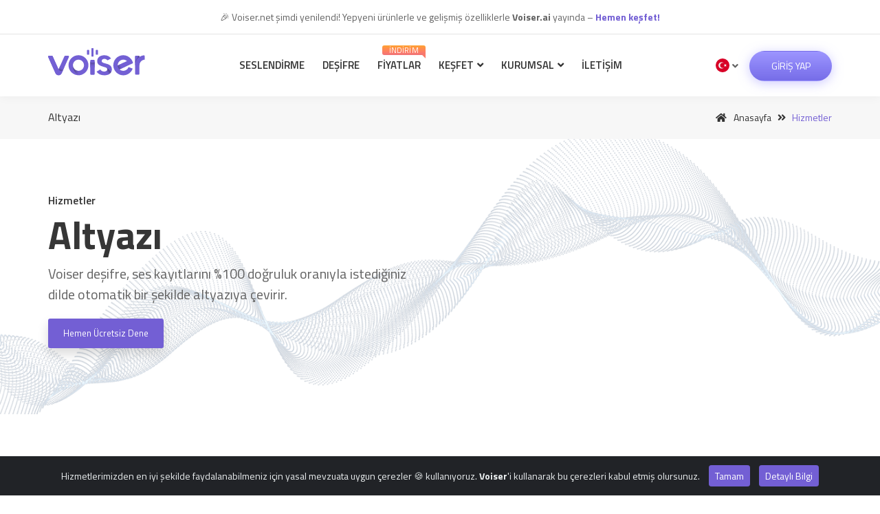

--- FILE ---
content_type: text/html; charset=utf-8
request_url: https://voiser.net/otomatik-altyazi-olusturma-icin-sesi-yaziya-cevirme
body_size: 26930
content:
<!DOCTYPE html>
<html lang="tr">
<head>
    <meta charset="utf-8">
    <meta name="msvalidate.01" content="EBB4DF6AC8D01B3D1F4243F11CB1D484" />
    <meta name="yandex-verification" content="3d3c35df334f8af4" />
    <meta http-equiv="X-UA-Compatible" content="IE=edge">
    <meta name="apple-itunes-app" content="app-id=1607540165">
    <meta name="google-play-app" content="app-id=net.voiser.voisernet">
    <link rel="stylesheet" href="/class/smart-app-banner/smart-app-banner.css" type="text/css" media="screen">
    <link rel="apple-touch-icon" href="/images/app.jpg">
    <link rel="android-touch-icon" href="/images/app.jpg" />
    <title>Otomatik Altyazi Oluşturma İçin Sesi Yazıya Çevirme » Seslendirme & Deşifre</title>
    <meta name="description" content="Voiser deşifre, ses kayıtlarını %100 doğruluk oranıyla istediğiniz dilde otomatik bir şekilde altyazıya çevirir." />
    <meta name="keywords" content="" />    <meta name="author" content="Voiser" />
    <meta name="viewport" content="width=device-width, initial-scale=1, maximum-scale=1" />
    <meta name="application-name" content="Metin Seslendirme Programı" />
    <meta name="msapplication-TileColor" content="#735fd4" />
        <link rel="alternate" hreflang="en" href="https://voiser.net/speech-to-text-for-automatic-subtitle-generation"/>    <link rel="alternate" hreflang="es" href="https://voiser.net/conversion-de-voz-a-texto-para-la-generacion-automatica-de-subtitulos"/>    <link rel="alternate" hreflang="pt" href="https://voiser.net/fala-para-texto-para-geracao-automatica-de-legendas"/>    <link rel="alternate" hreflang="fr" href="https://voiser.net/parole-texte-pour-la-generation-automatique-de-sous-titres"/>    <link rel="alternate" hreflang="it" href="https://voiser.net/sintesi-vocale-per-la-generazione-automatica-dei-sottotitoli"/>    <meta http-equiv="content-language" content="tr" />
    <meta name="theme-color" content="#735fd4">
    <meta property="og:image" content="/images/intro.jpg" />
    <meta name="image" content="/images/intro.jpg" />
    <link rel="canonical" href="https://voiser.net/otomatik-altyazi-olusturma-icin-sesi-yaziya-cevirme" />    <link rel="image_src" href="/images/intro.jpg" />
    <link rel="shortcut icon" href="/images/favicon.ico" />
    <meta name="facebook-domain-verification" content="il76jrc98zd3fsyapocempj9v371f2" />
    <link rel="stylesheet" type="text/css" href="/css/plugins-css.css" />
    <link rel="stylesheet" type="text/css" href="/css/typography.css" />
    <link rel="stylesheet" type="text/css" href="/css/shortcodes/shortcodes-v1.css" />
    <link rel="stylesheet" type="text/css" href="/css/style-v19.min.css" />
    <link rel="stylesheet" type="text/css" href="/css/responsive.min.css" />
    <link rel="stylesheet" type="text/css" href="/css/customizer.css" />
    <link rel="stylesheet" type="text/css" href="/css/shop-v19.min.css" />
    <link rel="stylesheet" type="text/css" href="/class/sweetalert2/dist/sweetalert2.min.css">
                    <link rel="preconnect" href="https://fonts.gstatic.com/">
    <link href="https://fonts.googleapis.com/css2?family=Titillium+Web:wght@200;300;400;600;700;900&display=swap" rel="stylesheet" crossorigin="anonymous">
    <script async src="https://www.googletagmanager.com/gtag/js?id=UA-164525061-1"></script>
    <script>
        window.dataLayer = window.dataLayer || [];
        function gtag(){dataLayer.push(arguments);}
        gtag('js', new Date());
        gtag('config', 'UA-164525061-1');
    </script>
    <!-- Google Tag Manager -->
    <script>(function(w,d,s,l,i){w[l]=w[l]||[];w[l].push({'gtm.start':
                new Date().getTime(),event:'gtm.js'});var f=d.getElementsByTagName(s)[0],
            j=d.createElement(s),dl=l!='dataLayer'?'&l='+l:'';j.async=true;j.src=
            'https://www.googletagmanager.com/gtm.js?id='+i+dl;f.parentNode.insertBefore(j,f);
        })(window,document,'script','dataLayer','GTM-NL9F8FF');</script>
    <!-- End Google Tag Manager -->

</head>
<body>
<!-- Google Tag Manager (noscript) -->
<noscript><iframe src="https://www.googletagmanager.com/ns.html?id=GTM-NL9F8FF"
                  height="0" width="0" style="display:none;visibility:hidden"></iframe></noscript>
<!-- End Google Tag Manager (noscript) -->

<div id="main-wrapper" class="wrapper">
    <div id="pre-loader">
        <img src="/images/pre-loader/loader-tr.svg" alt="Seslendirme">
    </div>
    <header id="header" class="header light">
    <div class="topbar">
        <div class="container">
            <div class="row">
                <div class="col-lg-12">
                    <p class="mb-0 text-center shimmer">🎉 Voiser.net şimdi yenilendi! Yepyeni ürünlerle ve gelişmiş özelliklerle <strong>Voiser.ai</strong> yayında – <a href="https://voiser.ai/tr"><strong>Hemen keşfet!</strong></a></p>
                </div>
            </div>
        </div>
    </div>
    <div class="menu">
        <nav id="menu" class="mega-menu">
            <section class="menu-list-items">
                <div class="container">
                    <div class="row">
                        <div class="col-lg-12 col-md-12 d-block d-sm-flex justify-content-between">
                            <ul class="menu-logo">
                                <li>
                                    <a href="/"><img id="logo_img" src="/images/logo.svg" alt="Metni Sese Çevirme"></a>
                                                                    </li>
                            </ul>
                            <ul class="menu-links">
                                <li><a href="/seslendirme">Seslendirme</a></li>
                                <li><a href="/desifre">Deşifre</a></li>
                                <li class="d-relative"><a href="/fiyatlar">Fiyatlar<span class="item-new">İNDİRİM</span></a></li>
                                <li class="hoverTrigger">
                                    <a href="#kesfet">
                                        Keşfet <i class="fa fa-angle-down fa-indicator"></i>
                                        <div class="mobileTriggerButton"></div>
                                    </a>
                                    <ul class="drop-down effect-expand-top" style="transition: all 400ms ease 0s;">
                                        <li><a href="/tum-ses-secenekleri">Tüm Ses Seçenekleri</a></li>
                                        <li><a href="/ornek-videolar">Faydalı Videolar</a></li>
                                        <li><a href="/sikca-sorulan-sorular">Sıkça Sorulan Sorular</a></li>
                                        <li><a href="/faydali-bilgiler">Blog</a></li>
                                        <li><a href="/bilgi-bankasi">Bilgi Bankası</a></li>
                                    </ul>
                                </li>
                                <li class="hoverTrigger">
                                    <a href="#kurumsal">
                                        Kurumsal <i class="fa fa-angle-down fa-indicator"></i>
                                        <div class="mobileTriggerButton"></div>
                                    </a>
                                    <ul class="drop-down effect-expand-top" style="transition: all 400ms ease 0s;">
                                        <li><a href="/voiser-nedir">Hakkımızda</a></li>
                                        <li><a href="/musterilerimiz">Müşterilerimiz</a></li>
                                        <li><a href="/urunler">Ürünler</a></li>
                                        <li><a href="/gelir-ortakligi">Gelir Ortaklığı</a></li>
                                    </ul>
                                </li>
                                <li><a href="/iletisim">İletişim</a></li>
                                                            </ul>
                            <div class="menu-bar">
                                                                        <div class="search-cart">
                                            <div class="shpping-cart">
                                                <div class="dropdown cursor-pointer d-inline-block">
                                                    <a data-toggle="dropdown" class="dropdown-flags" aria-haspopup="true" aria-expanded="false">
                                                        <img src="/images/flags/TR.svg" class="desktop-lang-selector"> <i class="fa fa-angle-down"></i>
                                                    </a>
                                                    <div class="dropdown-menu desktop-language-container" aria-labelledby="dropdownMenuButton">
                                                        <a class="dropdown-item dropdown-menu-lang" href="/en"><img src="/images/flags/EN.svg" class="mobile-lang-icons">English</a>
                                                        <a class="dropdown-item dropdown-menu-lang" href="/"><img src="/images/flags/TR.svg" class="mobile-lang-icons">Türkçe</a>
                                                        <a class="dropdown-item dropdown-menu-lang" href="/de"><img src="/images/flags/DE.svg" class="mobile-lang-icons">Deutsch</a>
                                                        <a class="dropdown-item dropdown-menu-lang" href="/it"><img src="/images/flags/IT.svg" class="mobile-lang-icons">Italiano</a>
                                                        <a class="dropdown-item dropdown-menu-lang" href="/es"><img src="/images/flags/ES.svg" class="mobile-lang-icons">Español</a>
                                                        <a class="dropdown-item dropdown-menu-lang" href="/fr"><img src="/images/flags/FR.svg" class="mobile-lang-icons">Français</a>
                                                        <a class="dropdown-item dropdown-menu-lang" href="/pt"><img src="/images/flags/PT.svg" class="mobile-lang-icons">Português</a>
                                                    </div>
                                                </div>
                                                <a class="cart-btn" href="/giris-yap">
                                                    <div class="btn btn-primary btn-sm ml-3 px-3 text-uppercase loginSpecialBtn">Giriş Yap</div>
                                                </a>
                                            </div>
                                        </div>
                                                                    </div>
                        </div>
                    </div>
                </div>
            </section>
        </nav>
    </div>
</header>
<!--=================================
page-title-->

<section class="page-title small gray-bg d-none d-sm-block">
    <div class="container">
        <div class="row">
            <div class="col-lg-12">
                <div class="page-title-name">
                    <h1>Altyazı</h1>
                </div>
                <ul class="page-breadcrumb">
                    <li><a href="/"><i class="fa fa-home"></i> Anasayfa</a> <i class="fa fa-angle-double-right"></i></li>
                    <li><span>Hizmetler</span> </li>
                </ul>
            </div>
        </div>
    </div>
</section>

<!--=================================
page-title -->


<section class="page-section-ptb services-detail-section">
    <div class="container">
        <div class="row">
            <div class="col-lg-6">
                <div class="section-title mb-3">
                    <h6>Hizmetler</h6>
                    <h2 class="display-4 font-weight-bold">Altyazı</h2>
                    <p>Voiser deşifre, ses kayıtlarını %100 doğruluk oranıyla istediğiniz dilde otomatik bir şekilde altyazıya çevirir.</p>
                    <div class="mt-20">
                        <a href="/kayit-ol" class="go-to-form button shadow">Hemen Ücretsiz Dene</a>
                    </div>
                </div>
            </div>
            <div class="col-lg-6 col-md-6 service-04-video xs-mt-30">
                <div class="popup-video">
                    <img style="max-height: 400px;object-fit: contain;" class="img-fluid full-width" src="" alt="">
                </div>
            </div>
        </div>
    </div>
</section>

<section class="service white-bg page-section-ptb">
    <div class="container">
        <!--
        <div class="row justify-content-center">
            <div class="col-lg-8">
                <div class="section-title text-center">
                    <h2 class="title-effect">Otomatik Altyazı Oluşturma İçin Sesi Yazıya Çevirme</h2>
                </div>
            </div>
        </div>
        -->
        <!-- ============================================ -->
        <div class="service-3" style="font-size: 16px;">
            <div class="row">
                <div class="col-lg-6 col-md-6 position-relative d-flex align-items-center">
                    <div class="service-blog text-end mb-0">
                        <div class="row justify-content-center">
                            <div class="section-title text-center">
                                <h3 class="title-effect">Otomatik Altyazı Oluşturucu</h3>
                            </div>
                        </div>
                        <p>Günümüzde filmler ve diziler çoğumuzun vazgeçilmezi olmuştur. Sürekli yenilenen içeriklerle beraber farklı platformlarda da
                            oldukça fazla seçenek mevcut. Yerli ve yabancı içeriklerin olduğu bu platformlarda birçok insan film veya dizi izlerken altyazı kullanır.
                            Özellikle yabancı dilde bir film izliyorsanız altyazı kullanmaktan başka seçeneğiniz olmayabilir.
                        </p>
                    </div>
                </div>
                <div class="col-lg-6 col-md-6 xs-mt-30 xs-mb-30">
                    <img class="img-fluid full-width" src="/images/bg/movie.svg" alt="">
                </div>
            </div>
            <!-- ============================================ -->
            <div class="row">
                <div class="col-lg-6 col-md-6 position-relative">
                    <img class="img-fluid full-width" src="/images/bg/movie1.svg" alt="">
                </div>
                <div class="col-lg-6 col-md-6 xs-mt-30 xs-mb-30 position-relative d-flex align-items-center">
                    <div class="service-blog left text-start mb-0">
                        <p>
                            Bu kadar fazla içerik varken altyazı oluşturmak ve
                            bunları film sahnelerine entegre etmek aslında zorlayıcı bir iş haline gelebilir.
                        </p>
                        <p>Bu işlemi aslında çok daha kolay bir şekilde çözmek de mümkün. Voiser Deşifre ile film veya dizinin dilinde bir ses
                            dosyasını yükledikten sonra dakikalar içerisinde metin dosyanız hazır! .</p>
                    </div>
                </div>
            </div>
            <!-- ============================================ -->
            <div class="row">
                <div class="col-lg-6 col-md-6 xs-mt-30 xs-mb-30 position-relative d-flex align-items-center">
                    <div class="service-blog text-end mb-0">
                        <p>Sonrasında izlemek istediğiniz dile çevirerek kolaylıkla altyazılarınızı oluşturabilirsiniz.</p>
                        <p>Tüm bunları gelişmiş yapay zeka teknolojisinden faydalanarak, Voiser Deşifre ile çok kolay ve hızlı bir şekilde gerçekleştirebilirsiniz.</p>
                    </div>
                </div>
                <div class="col-lg-6 col-md-6">
                    <img class="img-fluid full-width" src="/images/bg/movie2.svg" alt="">
                </div>
            </div>
            <!-- ============================================ -->
            <div class="row">
                <div class="col-lg-6 col-md-6  xs-mt-30 xs-mb-30 position-relative d-flex align-items-center">
                    <img class="img-fluid full-width" src="/images/bg/movie3.svg" alt="">
                </div>
                <div class="col-lg-6 col-md-6 xs-mt-30 position-relative">
                    <div class="service-blog mb-0 left text-start mb-0">
                        <p>Birçok farklı alanda deşifre deneyimini gerçekleştirebileceğiniz deşifre editörü ile;</p>
                        <ul class="list list-unstyled">
                            <li>%100’e varan doğruluk oranıyla,</li>
                            <li>Türkçe ve 75+ Dilde, 135+ Lehçede deşifre yapabilir,</li>
                            <li>Oluşturacağınız metinleri gelişmiş düzenleme editörü ile kolayca gözden geçirip düzenleyebilir,</li>
                            <li>Otomatik noktalama işaretleri ile kusursuz bir deşifre yapabilir,</li>
                            <li>Çalışmalarınızı daha sonra tekrardan geri dönüp düzenlemek üzere kaydedebilir,</li>
                            <li>Esnek indirme seçenekleriyle text dosyası(.txt), word dosyası(.docx), excel dosyası(.xlsx), altyazı dosyaları(.srt/.sbv) olarak birçok formatta teslim alabilirsiniz.</li>
                        </ul>
                    </div>
                </div>
            </div>
        </div>
    </div>
</section>

<section class="page-section-ptb  bg-overlay-black-60 parallax" data-jarallax='{"speed": 0.6}' style="background-image: url(/images/bg/yeni-movie.jpg); background-size: cover; background-position: center">
    <div class="container">
        <div class="row">
            <div class="col-lg-3 col-sm-6 sm-mb-30">
                <div class="counter left-icon text-white">
                    <span class="icon ti-check-box theme-color" aria-hidden="true"></span>
                    <label class="pt-1">%100'e varan doğruluk oranı</label>
                </div>
            </div>
            <div class="col-lg-3 col-sm-6 sm-mb-30">
                <div class="counter left-icon text-white">
                    <span class="icon ti-check-box theme-color" aria-hidden="true"></span>
                    <label class="pt-1">Türkçe ve 75+ Dilde</label>
                </div>
            </div>
            <div class="col-lg-3 col-sm-6 xs-mb-30">
                <div class="counter left-icon text-white">
                    <span class="icon ti-check-box theme-color" aria-hidden="true"></span>
                    <label class="pt-1"> 135+ Lehçede</label>
                </div>
            </div>
            <div class="col-lg-3 col-sm-6 xs-mb-30">
                <div class="counter left-icon text-white">
                    <span class="icon ti-check-box theme-color" aria-hidden="true"></span>
                    <label class="pt-1">Size Uygun Çözümler</label>
                </div>
            </div>
        </div>
    </div>
</section>

<section class="service white-bg page-section-ptb">
    <div class="container">
        <div class="row justify-content-center">
            <div class="col-lg-8">
                <div class="section-title text-center">
                    <h2 class="title-effect">Diğer Kullanım Alanlarımızdan Bazıları</h2>
                    <p>İşinizi kolaylaştırmak ve işletmenizi büyütmek için deşifreyi kullanın.</p>
                </div>
            </div>
        </div>
        <div class="row">
            <div class="col-lg-4 col-md-4">
                <div class="mb-30">
                    <h1>01<span class="theme-color">.</span></h1>
                    <h3>Medya ve Yayıncılık</h3>
                    <p>Medya Prodüksiyonu ve Yayıncılığı için sesleri veya videoları metne dökün.
                    </p>
                    <a class="button icon-color" href="/medya-ve-yayincilik-icin-sesi-yaziya-cevirme">Detaylar<i class="fa fa-angle-right"></i></a>
                </div>
            </div>
            <div class="col-lg-4 col-md-4">
                <div class="mb-30">
                    <h1>02<span class="theme-color">.</span></h1>
                    <h3>Podcastler</h3>
                    <p>Podcast'lerinizi imla kuralları hassasiyetinde otomatik olarak metne dönüştürün.</p>
                    <a class="button icon-color" href="/podcastler-icin-sesi-yaziya-cevirme">Detaylar<i class="fa fa-angle-right"></i></a>
                </div>
            </div>
            <div class="col-lg-4 col-md-4">
                <div class="text-start">
                    <h1>03<span class="theme-color">.</span></h1>
                    <h3>Öğrenciler</h3>
                    <p>Eğitim kurumları için altyazı ve deşifre, ders kayıtlarını dakikalar içinde yazıya geçirin.</p>
                    <a class="button icon-color" href="/ders-kayitlari-icin-sesi-yaziya-cevirme">Detaylar<i class="fa fa-angle-right"></i></a>
                </div>
            </div>
        </div>
    </div>
</section>






            <section class="page-section-ptb bg-overlay-black-60 parallax-fixed" style="background-image: url(/images/bg/destek.svg);">
            <div class="container">
                <div class="row">
                    <div class="col-lg-12 text-center pt-40 pb-40">
                        <h2 class="text-white mb-20">Yüksek doğrulukta deşifreler yapın. İnsansı seslerle gerçekçi seslendirmeler yapın.</h2>
                        <p class="text-white">Türkçe, İngilizce, Arapça, Almanca, Fransızca, İtalyanca, Rusça, Çince, Japonca, Korece... Toplam 75+ dildeki 550'den fazla ses seçeneği ile metinlerinizi doğal, akıcı ve gerçekçi bir şekilde sese çevirin.</p>
                                                    <a class="button mt-20" href="/kayit-ol">Hemen Ücretsiz Dene</a>
                                            </div>
                </div>
            </div>
        </section>
        <footer class="footer page-section-pt">
        <div class="container">
            <div class="row top">
                <div class="col-lg-4 col-md-4">
                    <img class="img-fluid" id="logo-footer" src="/images/logo.svg" alt="Voiser Metni Sese Çevirme">
                </div>
                <style>
                    .btn-gradient-voiser {
                        background-image: linear-gradient(to right, #948df9 0%, #735FD4 51%, #948df9 100%);
                        color: white;
                        padding: 12px 25px;
                        text-align: center;
                        text-transform: uppercase;
                        transition: 0.5s;
                        background-size: 200% auto;
                        border: none;
                        box-shadow: 0 4px 15px rgba(0, 0, 0, 0.2);
                        font-weight: bold;
                        display: inline-block;
                    }
                    .btn-gradient-voiser:hover {
                        background-position: right center;
                        color: #fff;
                        text-decoration: none;
                        box-shadow: 0 6px 20px rgba(0, 0, 0, 0.3);
                        transform: translateY(-2px);
                    }
                </style>
                <div class="col-lg-4 col-md-4">
                    <div class="text-left xs-mt-20" style="align-self: center; text-align: center">
                        <a class="button btn-gradient-voiser" href="https://link.voiser.ai" target="_blank">
                            <i class="fas fa-mobile-alt mr-2"></i> Mobil Uygulamalarımız                        </a>
                    </div>
                </div>
                <div class="col-lg-4 col-md-4">
                    <div class="social text-left sm-mt-0 text-md-right xs-mt-20">
                        <ul>
                                                            <li><a href="https://www.instagram.com/voisertr/" target="_blank"><i class="fab fa-instagram"></i></a></li>
                                                        <li><a href=" https://twitter.com/voiser_ai" target="_blank"><i class="fab fa-twitter"></i></a></li>
                            <li><a href="https://www.linkedin.com/company/voiserstudio" target="_blank"><i class="fab fa-linkedin"></i></a></li>
                            <li><a href="https://www.youtube.com/@VoiserAi" target="_blank"><i class="fab fa-youtube"></i></a></li>
                                                            <li><a href="https://www.facebook.com/voisertr" target="_blank"><i class="fab fa-facebook"></i></a></li>
                                                    </ul>
                    </div>
                </div>


            </div>
            <div class="row">
                <div class="col-lg-12 col-md-12">
                    <div class="divider mt-50 mb-50"></div>
                </div>
            </div>
            <div class="row">
                <div class="col-lg-12 col-md-12 sm-mt-30 sm-mb-30">
                    <div class="usefull-link">
                        <div class="row">
                            <div class="col-lg-3 col-sm-3">
                                <ul>
                                    <li><i class="fa fa-angle-right mr-2"></i> <a href="/voiser-nedir">Voiser Nedir?</a></li>
                                    <li><i class="fa fa-angle-right mr-2"></i> <a href="/musterilerimiz">Müşterilerimiz</a></li>
                                    <li><i class="fa fa-angle-right mr-2"></i> <a href="/hizmetler">Hizmetler</a></li>
                                    <li><i class="fa fa-angle-right mr-2"></i> <a href="/urunler">Ürünler</a></li>
                                    <li><i class="fa fa-angle-right mr-2"></i> <a href="/iletisim">İletişim</a></li>
                                    <li><i class="fa fa-angle-right mr-2"></i> <a href="/is-ve-staj-basvurulari">İş ve Staj Başvuruları</a></li>
                                </ul>
                            </div>
                            <div class="col-lg-3 col-sm-3">
                                <ul>
                                    <li><i class="fa fa-angle-right mr-2"></i> <a href="/desifre">Deşifre</a></li>
                                    <li><i class="fa fa-angle-right mr-2"></i> <a href="/seslendirme">Seslendirme</a></li>
                                    <li><i class="fa fa-angle-right mr-2"></i> <a href="/akilli-rehber">Akıllı Rehber</a></li>
                                    <li><i class="fa fa-angle-right mr-2"></i> <a href="/voiser-api">Voiser API</a></li>
                                    <li><i class="fa fa-angle-right mr-2"></i> <a href="/konusan-websitesi">Konuşan (Sesli) Websitesi</a></li>
                                    <li><i class="fa fa-angle-right mr-2"></i> <a href="/gelir-ortakligi">Gelir Ortaklığı</a></li>
                                </ul>
                            </div>
                            <div class="col-lg-3 col-sm-3">
                                <ul>
                                    <li><i class="fa fa-angle-right mr-2"></i> <a href="/tum-ses-secenekleri">Tüm Ses Seçenekleri</a></li>
                                    <li><i class="fa fa-angle-right mr-2"></i> <a href="/ornek-videolar">Faydalı Videolar</a></li>
                                    <li><i class="fa fa-angle-right mr-2"></i> <a href="/sikca-sorulan-sorular">Sıkça Sorulan Sorular</a></li>
                                    <li><i class="fa fa-angle-right mr-2"></i> <a href="/faydali-bilgiler">Blog</a></li>
                                    <li><i class="fa fa-angle-right mr-2"></i> <a href="/verilerin-korunmasi">Verilerin Korunması</a></li>
                                    <li><i class="fa fa-angle-right mr-2"></i> <a href="/kullanim-kosullari">Kullanım Koşulları</a></li>
                                </ul>
                            </div>
                                                            <div class="col-lg-3 col-sm-3">
                                    <ul>
                                        <li><i class="fa fa-angle-right mr-2"></i> <a href="/bilgi-bankasi">Bilgi Bankası</a></li>
                                    </ul>
                                    <div id="ETBIS"><div id="4480424786078808"><a href="https://etbis.eticaret.gov.tr/sitedogrulama/4480424786078808" target="_blank"><img style='width:100px; height:120px' src="data:image/jpeg;base64, [base64]/533+fu2bvzlt0s8Pn5Pb/fQ9hp9773npk558yZucsYQlvwscceC1k8/fTT0bIx1tbWJnV69uzZLK9jx45h6tSpSX4x3HLLLWm9AQMG5FIb8bvf/S7J69ChQ5g8eXKS9uKLL6Z13nnnnSQtH3784x+nZbNcZZVVwsSJE3MlG3HYYYcl+ZtssklYtGhRLrURP/nJT5L83XffPZfSiLlz54b1118/yT/22GNzqSH86le/[base64]//vtJ20CCsNJKK4X77rsvyT/33HPTa1588cVN2oMVFRW52iFceeWVSduHHHJIWkdcccUVw7333pvU4XcIEoS11lorPPnkk83aP+ecc5I2zzvvvGZ5PNfVV189qR8TBEahE088Mf3NpfCEE04IK6+8su67qSD89re/zV2idJSXl6uxqCB4/OIXv0jLivTeLLwgPPfcc7nUEJZffvkmdfPxsssuy9UISQ8kDYET+J3ZOsX4hz/8IVe7EQMHDoyWFfm9ggQhH4cPH56UK9ZmTBA23XTTXErLsNFGG6ndpoJw6qmn5oqUjg8//FCNFRWEvfbaKy0r3nTTTbncRvg277///iRt5syZSW/ydfPx2muvTeoAzed77713LiUkvzNbpxivvvrqXO1GfPbZZ9Gy4vHHH58rGcKRRx4ZLSMOHTo0KVddXR3NF2OCsPHGG4eFCxfmUkvD/PnzwwYbbKB28wvCpZdeGg4++OC8HDNmTFIuJghz5sxJbphyf/7zn5M00L9//2SIfuKJJ8Kyyy6b1GE6UpujRo1Kyk2bNi0pB8eOHZukeUH46U9/muaLf//730O7du2S/B/84Adpm8zZpHlBGDRoULP6nrvttltSx5ORRW1+8cUXSTvFBOH73/9+WmfttddO0tZZZ51EH8le86STTkrK8Q6UdsQRRzRrs5ggvPrqq+k1Y3z99deTciULAtqr0mOUhh8ThOnTp6fD+DHHHJOkecyYMSMVBE/1ihiow1xIOebDLBC+5ZZbrlmb4q677porWRyxF+DJ8A3QG2L5hYj2H8PWW2+d5PsprFu3bs3qH3744bncuCB4RTnG22+/PSlXsiAceOCBaeUYhwwZkpSLCQIvbc0110zSUEwEzCq0eOpIEFZbbbWkt0HSyfecNWtWUnf27Nlhp512SspdcMEFSRpQm+gVMUHgx1LnuOOOy9VoxFdffRVGjx6d1JcZCQ499NCkLsLM/Kv7E//1r38ldV555ZVm1/NEcLN1UX6HDRuW/j5x2223Tep48xG9hDSeFfM59VEqhZgg/PWvf02vH+Pdd9+dlPtOBQEtm4frlT40cEw4SG9Qvuj1DpVbsmRJLqXhpams2vSsrKxsVkdAyOih1EWLFiQICAEPTNcVEUjqFBqBIMN4ti7TSvv27dN7FtUxYoKAdo/AUt//jv/1gsDUoLQuXbokaYDeoHTRK3brrrtus/yHHnoolxsHQ362jmfMueMhvcNPN1LssO1jKORH8ETws0DniU2LohcETGalx37H/3pB4CK84D/96U+Jto3CCK+44ookrWvXrmkdr43feeedSf5vfvObNP+RRx7J5caBw4o6Z511VvQBX3TRRen1s7zxxhtTZRLrQumar9dYY41w2223NakDL7/88uSajCL+WvB73/teMnyT/8wzz+TushEoxJTJ1hO9ILzxxhtJOzw3lOUsvhVBOOCAA9LKMRYSBI8XXnghzZfHrq6uLk2LmWXehComCAIPqlBPa0vKasD6yOYhWLFpSEAQCk0pWCylIiYIf/nLX5q16XnXXXcl5UoWhH333TetHOPgwYOTcsUEAbNO+ZhE4PPPP0/TYoLw0Ucfpfn0+FKAOas63zSrqqqSa+I1zeahINbX1yf5MYwcObJZHc+dd945V7I4YoJwxx13NGvTE0EBJQsCLwu7Px9pCBQTBHq/6mh4wxePR5I03MG77LJLQvU0lDjVwUIgb7/99kt0D/Duu++mdUTm47KysrReltyb7pOhPVZGlOMLRbJv377N8lkEAlgySsMqoQ6+DKaZ7P198sknSR1emH77+eefn94THlTSXn755bQOC2GFEBOESZMmpfcUo6yjgoLQ1ebuloIHpfoxQSiGG264Ia0fWylEOJWvF8DcqzQR500heJufUaoQ9IBxdpUK/1JjfPvtt3MlG3HPPfek+ZiUwE+L6EyFoPtsrYtZC1nGpoKAPzwmRYWIVq/6EgTmSIZP8rGRBY0ycsgALwhyUsVGBDyDH3/8cZKG21m9hhVE6uJN1NyMhq368+bNS9LQT3QdWSKU58FTTqMRkPmI3Y7JBnybsRGBhSruZ8cdd0yVQRaKdJ94UymHsH/99ddJfRRP3ZOmG9+x/va3vyVp+DtYmaX+iBEjkjQgQaAT9OnTJ72XUohXFC9n7lpNBWFpKUHAj8BaP2ne377//vsnaZhfehgxQYjpCAxlnTp1StJ8m1rI8oKANaD6WtqOCQICh0OLNO8BjQnCzTffnNaP6QhaEyHWQKus3nTWfZKneIRSBQHBk5mLaStIENqAbSsILOkC70f49a9/[base64]/fr1S9uM+REOOuig9HfK98DIpDRWWUl7+OGHk6Ee8LfqowtRjt+mNIQn2+abb76Z1AWvvfZaktYGbBCEXLvfCJ5//vn0h/Xu3TuX2ojrrrsuzReZU7NAEDSM43ASJAj5FDu35p6ymG/il7/8ZVIO4YoBLT3bpqcilHAIKa1Hjx5JmgcvwdcrROk63wRsdC4uCAzh9IosNbTnyxeeffbZ1J+OHyGbT0/J+tv32WeftJx6D4KAUkS5U045JUkDEgR6Ly9A9URiAanjnTiMAtlynprP/VqD7gMUWmtg6Jc7GFNQv01Wg39eCILy9dv5V2laVmetQdNmS8AIqWuJ/ncIJQkC8yEPOUtpr/TybB6LR8QUAOZ2rbCxCEM+XksJEvqE8n/4wx8mP5wQMrWFZxLwA7RSOGXKlCQNSBB4cLGVwn//[base64]/aqq65qdr/0rmw5AkcYKciXSQjwJpL2j3/[base64]/PLK8TBoeRJmHbQX0F+ddS4lekQXL6tlyP/rRj3K5TYGOQz49XJAlgsWB0pYPxaKY/TuSg46OJ3hPb4wFBUHx87gds0BbV/5RRx2VNkgPIY2GFStPvBxpKHgyofhbdZBgyrGvQG3yw5Sv+v/85z+TukCCgNuWEUvXaimx6bPAsyhBQKB1T+gD1CGWQcLH1KJ8keFXwKFEHYZ2/CTkx/Y15NvpxNRDfb+vwe8ZEX3wKgt+lGN6phNSH9NbZVnQI9+b6BIE7oH1EeqcdNJJxZVFD2/3aqnVewG5aBbMbcoX0QEElBelx4Z+TTdLS4JNskBY5ZvwTio/5JYKPxrGbP5igoB1Qr7f6YRAqk0xNn2jnGbLQS1k+WV/CQL32GyDS5Jj4MHwgmHsZr1kMcxTjtBsXixkWFJ9ER1B+SJSa8NR0qb3LDIiZevjM1C+iIKntmLRPgzN/noQb6GABk7bxDCgUJFPz9A11RN5aSzbKr0Q6V20g8LsA2GFYoIgDd9PtWwpoE0EUj4FFMjstZlO0HUo615u0kkBy/NKkyBEl6GTHANeQC4KWenLwgsCczblcL7gM4AM+aovouwpX2S6EbwgqE1P+dg9WftXW1LCPOlJ/nqQaUAgn7Z5aewwIp+lbV1TwtXOHj4jhtILkSVl2sEvEnPatEYQ6Om0ieWFM4187i17bXQVhI+yfnGs1YKAOZTLiLpEi7mDf//73zfLj+1B8MBvn61TjN7FLIXJk7m9EM4888ykHELGwwPe4dQaav0iHxTxhWDFoLndC4IHvgR/PU9WNAUW6ZQuQcDppzSsClBwavBhZR988EGS5pVFBIEh1POPf/xjmh9bDaNMIeCPz7b585//PK2vTbCel1xySXpN4hWy+bxUgcUkyilMDhTbFi9iBrIDiTYxFbP57F7SNemJXIdRNaYjECJGOZRfFEvdv6j1Cy8I9GTy2DTbtWvXpH4shNBHKPngVQkC3mHdpxTxgspiTBC8+ehDz4ViHjsu1FJ4W5oHm4XvvbEpzEMP2O8g8oIgBTUmCH4hy/c0kZcieKW2kDuYEci3kaUXBPlQoDyLWCq+PMwnCDixSkFqPub+bhICph7k3agxQcDjp/wYfRBJqShmibC/T/m+p8ew/fbbJ+X83kcJAjqJ3MGxdQMUMIHo32y+DzT10+KECRNyqc3BGoJvI0vvoPNb9eXS91HhohcE71DykWCFkAoCCzcQJYoHC+UZRBKVxtSgstoEi9aq/Bh5gKrjzxgQCNpUvug3raAIZfP1ciHXKIRCgsCiEl5M2mRXUfbeGXlwCpG/5ZZbptfkzAXyGbJ1T/hVSKNjyIcSA9MG+hdlGe7VpohzSG3yUrNt4owjDWrDkBcEAlyUj8VFO35L/4MPPpikobzK6dfMsxjbH+jhNVKFlRWD770xjx1BKMpvDWPuYA/52/0mWAmCp48mEtCPsuWghv5Y1FNLUGwzSrEFN23W9SOXB1Mb+T641Z8N0UwQtETJ7luBpVQth4ooZmpEG1wwQ5QvE80vGfsNFwzzpGmrO/Dmo+iXoWPUFnOIXpNt04MeTR0v5BKEdmYe0pvIJzpKv0NE22ZVkHxsdF0T3wn53bt3T++JkS9bP+ZP8CBaSfVFnZUEmYpph4UkeTj90jYWGXXQK7SxlhFa0DK0F3KUe9rGYkK/y7XVIAgKWvC+fDR3BUiIPDgagRIEeqTytdZN8CpSSpoP3uD/Sdtmm22iDiXRB6bEiNatsmqToTu2FqE6Ps8ri/Ru8pl79TtEhECBKf6ALl2T6Ubt4xrO1vdmbgx0GNUX/ZkLPG/aQZfRKIQuo/Y564A6vExMQdKIphb4zeT73y5BgGrH2FRZ9CAsWxVilLR7q4E5U8DR4ct7YksXEgTiEgrBTzeiX3gpBj0MHrDgw8pERgsh5kPxbuuYBxRXdUvhFWVP6WReoUd3AIwSSsNHUggIrMo65hcEhi0FToo+CIS/WXtAb1A+L5U0/pWzAmVP+SKKVUwQFLyKMpYFyhBR0rTvg0JF3LHklUIpWQyPDL+k+TaJVSSfYZUeBVjg8deDitoG9M5sPi9NQHiz9xEzfX04u4JX/SZYgnnVvgJiUSqV5oNwBaZ5XfOaa65JymEYaLncmF8QYojtq/ObNmO9AgdKIXhBUIhXDEw3iuuLKbV+Y21r6PcLSAnDHRxzF7cGTCPZa/oIJcELQiyszENrIrzQQvCeRaLLhWaHaeXSiyI2PHqnineAiKzKFYIXhEJH59AjYuHsAt6zWDBpqfTChYJJGg+qraA2Pf3pb4IXBO3pyAetX6BgaoSNoeS1BtynWRLHn4UXBIY6/AJ4/lSHhRfSWIdnzqYc2rZvN0uGKupAflg2n9h90FpBIDSMtn2klMj0xTxLPuafroklQhruWNYASPMvBSWQNKayLPAT0FPJxxUuEOxLm0Qzo6BxfRRqXVOdICYIvDRsf5UVGTFok9/AyJzNV7xmyYJgSAuKMfvcH9QkMyWfF9CbeIXot8XzYLL5vECAxKvNmCAwrWTrQu1K4oFl89DKBa8sau72fgQ8h4ICTWNb2Il6Up2YssgLiMVJcn/AWw0KNEUZRLH15aHeEW1m86D2kXiF3gu0U+ibCgLnHtEDIAElvGRP74zAjCENz6DqIG2kcYMaETwx8ShH8IXSvCAQdEG+D7rEt8HDwRvXvn37JM3vKUTqyUdJwmlEfS3Zwtixviw/Uw7lFw8c9Zk7SYNEGKlNehppfm5V6DlWA+Wg9BtGBHovdVBgBVz1lIu5sqECXXFS6T60LR43uPcviPhoeN6MMlo6pzOpvs6w4BkpDUWdOggHgkqaCXRTQfBDXWx5N8ZiOoKnJBg3qBS/2EEZDGVaa8fWZwhnGVaxAf6EWJwm5PvIHqYo1dfwyA9XmrR5LBG8btQnxEwgfI60fDGJ+DloB2GnHCzmWVSb/[base64]/8MswYPz7MnDAhzBg7NtSNHJlw1rhxYc6E8WGO5U23v+GMHGca51v+QuMSe6ltAUYoOYc88E3wvOjFsvlZTvfPFBL4KkUZ/4CA21vvRiSgVfXwJ5BmwtMgCLl6yXzPn55+ePTrBlqd9BqpmC8KRw4pIoe/CzBSfGLz7l3HHhu6bbJJON8UsG6rdQqX2RB/tfH6Th3DzcY/W/pfO3YIfzM+YHzEpqfHO6wanjI+by/[base64]/NnS8jFBAWFQpSiLHQAxVZbbZVLadDwC2nMS4O5pvB1MxPpQLtmF3uYJ5nG/[base64]/DC3EXLuezFGEX7U1+lvPPGnrrcN5u+0aLth9t3CxmbmXGq80XmO83niT8TbLv3PXXcPdxnt33SU8YHzERrkndtk5PGV8zviiKYQv77xTeN3YfaedwrtW5s311wuvme7gBeFf9nvKXcxhqWAkxrEF/[base64]/KcA0+0dewFeEJga+pli9rXzUrYUfoFIB2iz6NTelFmlZ4kZKMTOcfDU6qNHQUHAq4UpwiYJlpIhguBdo6WQF602WbomTaMJwEmlhaGW4Cszf+B3gQWzZoWKCy8Mr9hv6m7TgwShh/094Jijc6VKB44uub3981YUc7G1BkYG9CyeLT1e6axYqi1RayL28hPFNPee8gsCLk0WRFhqxY8P0RGyCybF6Pfs+Ta5EVCKIFC2T69e4d477gjnnXpKOHb//cMRe+wRjjT7+XizXk7eb99w6r77hjOMZxl/t+8+4Vzj+ZZ3obHbPnuHS/feO1xhvGbvvcL1xpv22ivcZrzTeJfxXuMDe+0ZHjE+bgrfU3t2Ds8aXzC+3LlzeK3zHuFN47tW7o0fbBZetN/zhr38VFlcfrnwvqWNf/bZ3F2XDoZpLX3jINLz1l6GYoLQrl3jZl0/chBep7aybfIvZiV1rG5+QRD9WYOxCKXWkKGsVEF4xiyRA0y7X9ce+OpWd13jxu2WDZubkralcRt7CNvZ3z82pXMX4x7Gvcxc3M+I/+AQ42HGI404lI43ynz8rfFco8zHy41XG28wevPxXuODRpmPzxmzfoR3La339tu3WFEEKNnF1lxKXXTy1GmuMeDAwmLLlW0QBMLJstR5wt754wUB2zZWD7LNTX5s/N1Kl1R7z2I+QairmxqOPfzwsJKVX8Ne9qYdOoTNO3UKW3bqGLYxbmfD3o+NOxt369ghdLb8fYwHGA/qsGo4xHiYjUBHGo9ddZXwGxuZvimHUne7xx52nekl7jXMgnOiCUDFs+u/S02UGGlMEfLq0on8s87S7xJjKqe+p2IUmIrYp0IdU9gbBCHJyQBHBFmsNQheEAoFmgKFlXV1R//Ls4hjqpAg4HL9qQ3py1vZDe3lb2zczPi/TRBYa7AnGHpstFGoy32PobVQMI4PkY/Fd/hQgRiIPs/W8cQXlIW9i/yCgOeQLOLaBC8IhbyBKIP6yhs/RtC2eUabQoLQzRQxyn3fXvD69mI3NG5i3My4hb3grYzb2gve3rijcRd70bvbS97LuJ/xp/aiDzb+0l70EcZj7GXjYj7ReJq96K7Gs+1ln2e80F70n+xFX2G8xl70DcZb7WXfYS/6LuO9xget1z9qw/+TxmfsvvAsMj28bu1WmKDPm1C4U5QCfUfK7+mIxXf4M5RiKLaNjpD2LFJBwGedpbxd/svpMUFgC7vqyCniBYHpoFCbWUEgiHM1e5kd7WWsbS9zXXuR6xk3NG5s3Mwe/hbGreylbmvcwbijvdhd7KXuYdzbuJ+93AONB9vL/[base64]/YNk+yeZrdyqbkQEAJ96odOoecl8xFoD4IXBO2VQB+TNeAFodD2AI9UELAMoD9zkKgZIoDlhgQxQcABovqEjoN8gsC6O216El1T6s7q/6sgoFVWg/csEv/BM+L5KMLbCwKxmzx3BEJ+CC8Isc7M4hVtsvysUSQVBLxk0J+hhG1K1ItfwowJAnO96vP/IJ8gqE1PglOLKZ7/18Fz07PzguCfl9K8IBDUo2cvFBMEQtloD/+ODt9IBSH5yxDbCErMouC3vBVbKCp1X0N7m+P/KwUh9+Kz8IIQY7HDyZhOVNZ//0nw4W+4rkEqCNogSRiUChFtRHAja+LKV4QRJE/pWfpNsJ5sK6MeJqXSkMy2FIRKG2IvPvLIcMMpp4SbjLcYiVC68+STw1+N9xjvMz5ofNj4+MknhSdN2XrG+JzxRePLxtdOOjG8aXzb+J49/[base64]/EvxnuMDxgfMT5pfNr4gvFl42vGt4x4Fllr+LfxI+Mnxt7Gfsb+xsocBxpnvND8gDDBBwP7+I7WeBbFfF+3cZ01vyBo9RFdIJbfGipAE0VFaWz/KnT4VGvwyTtvh31sHsTF/G14FrXo9KGxp/FTM0V7mxnaz1hurFx2mVBh9zLEXsicvn1ydxkHi056NorvQBF0+xRbTPZBZkF0UrO9jywPQ2LecxmpIFBB+bGzh4hZVL6+ss4wxoKH0kXsXW4KryU/mDSWoKXxtiV6vf126LLpZmF/ux/WGn5tL/cke/HfmiAs1y70tevCcuOo004Niwp8ZgC3PM9GcYYQk5E0TmWNHTWMYsgzxC0dy2dKIJ9VX9qBOq4wKghJjsEri9pA6eGPjxF5qYKibvGLy671kB+cFa9vA9Pr68Ozds/n7bxTOM5eOlNDduFJcYsXGhW3eK2RuMXbjHca7zbeb3zY+ISRqeF5I3GLmhreMRKzqKnhU2P/NdYIw03vmukcaPmgDUUtoRxzPGu3RyElZiJAaVQaOgGICgL6APTmIaeWkObP6vP5IiOC6uuAiXzh7LhMKU8IvMwlHEixUO62xBK71qjBg0Mv6xnvP/RQ+MA06w+NHxs/MX5q/MzY55GHQz9j/4cfDhXGSmO1cYCx1jjYONT4+cMPheHGL4xfWnujjKONY43jHnwwjLe2ptmIuqDEWEyeFUcC8GzkavbEjERJJN9vWsEry3PPtwlWG5X9mVMt3hYv4rAQYoIQYz5BiAEJ9Z7F/0YQ4Kt4BIby7PNEqdP2AAKGsvmefhOsDvr2bLUgsComEHMYKxNjqZ/dQar58d81RpuuMtWU2GJYsnhxmFJeEebknDFtAR14AfxJt568OEDvj+WLfqc4nTibL0FgFNaXZowNgqBNkeyry2Wk9PEI6A0qW4gsdsSGe5ZItRlTJLTqm/hWU6lgM+wDhx6amI9XmeLY8847cjnNMWvs2PDW7rsnK5CvmB400tnnSwOCSfEY8jzw22SfJ4487H7y+ZhZNt/TH3DCGRek+SP1JAi4l3kfuXr5lUWR2IG2Aluzsu3jT/8u0f2G68NZdh9XmDWAD4EIpfGRr92Bj884PfElvGgmIaFqb3boEOa1gQ/Ef+Um35kM+FvIx2HUUhBdrvZjIfKpZxHpgH4zCv5oQpny3ZiA0qf6sRPI/KGS+kSOJxL+XeKho49KrIbEfFx5pcRqqMrT01/bfrvwd8tPzEcTBoJXJ/fqlcttPbwg+NPZBR+z6NcaWGPQsy0E76TC5FQd0cz3BkHQJle/PsDN4fjJd7StwHSh+lp99OAwLOVLqj35gd/l1PCGCSKxiwSmXNVu2XCV/f/YPDrLv084ITxq+YwI/7B/37CppC10hdYKgjbBctxAIV+MFwQWA/U+xE033TS/sljqXgP/JVj/QUsBp4ZvN0vs37b2LLYEM00bv2u//ZIA1stsFPzXdfn3bkw3e/w1GyHxI7zUfqUw3MzFtoAXBP9dCQ+5mL0gKB6BDlYIfq9EHuYXBGLbCDrx9DuZCKQgjdUunEoQxSNbh6FI+aL/CgmLTt/E3seWgCF2mAn0+Nri3zdYZL1zvP32GbkvqLUF6Cw423g2/kuwIiZjLEIJc546LOZhTWTrEQ4A2Enmnz/k9JtmVoMhfTGF6A+IlITu6TZ98iOydWIf7mAE0GFaCII/E+m/EZyepsCUYl+C9YIg4LOJlWUlsxDcQlbLBMFvedMRdpxrLJxzzjnN6sSOemFkkSDwL19qY2evGDtpbWnBUfcMpZA4P67j742Hpnx5U3Hd4gWlbEz/yQfWXGjHf3SUJV/a4QwJBZKgP5HGcQHa/+m/ARFjTBD4bbGyhfaU8tuaOZSYo6BfVOLra6T5YBQvCJxBSD4HXRAsAeX+xBPG1iry2YunfD1g9lNKEGJkzlOdGGOHducDoxh1OIcB0wn6k+ePPvroJJ+1e+XjCifNr+2jVOn6fIsiC4JOyWNTL04y2mHoVh28rbTDOowUO3/8MJ8MphzX1vvwh5eJMUEgwITFJOrQhsryKUb+jnWskhedpCyyN05pXhAEfNnKF/2i0ssvv5yma/OG/zJpa+g/5lkMCvr0p6QSrpVt03/cIva1Ok9+cxb+tBiZ0XzYw9eD/msqPqxM9PsacBdn8xHcQojta0CIs0AQnJXYIAi5jZDJ+ncuo+RNsLxc5WsFjM2XDP/[base64]/mNOh/BC4I2wfqv4Ao4ArEqcu0WVxaRGCG2+shypxA7F9DT7+trK2C1ZK/DPCv4L8LFKGBuKS0WixFDMcUOIRVQCmNlRG088RFhMV0otuiE4h4ThEKbYD1SF7OhScMQRYUNkv5gaS8I2gTL8KUNlihmpOXbBKv9Cxy0pTox8lIEXkqsjMh8r/ZF9BJBgsCejWw5tuPhB6Ed/91GjrEljfV8xU3w0v11IXsyVAePIG0yCqin+29A6NsKnpxUq3vhvCTaRMlUGgty2WuivCtf+o8/McULAlM5dRCeLBjV+Jxhrt38gqBAUw8vCHIC+ahbGhW0CTb2jaFicZB+/x9CFSsjMqQWggSBQ8ZjiB2ZLzKEowcAHmqsjOgDTeUOLiYIXpuXxeUPF4+Z437RiRGHNAQiJgiiDyUQ0KNKCl7VN4Q9/Ae9Nez4U8BQDAHKix5wzNwpZj766UZ6Rz4yDxYCQkU57PoYtIMoRrRqCYI39WL0w7iOFPA7lxXP6emPvdNuaC8I/uRVETNT0PYCpu9CgkBnyCJqPmY3SsJYhBGxb8rHGYMC1LVr1zRNO2d4eLwg0gZElnS9IPCwVF/0oxHTCWkocPp4BQ4olSUQg/vIR+0H8IKA74M8tOnYiIAjiLZxo2tqYAFO11TAB7vAlEbQDm2ywqppkblb9yFTjSkKXYk63uHDFEia9wZKEGgPPwH5PpqLg0pJY1SUyeoFQZtgCVXTfWANgoJ+hJZA81O+nlYI3o/AV+JKBQ+ROgif4L88V4h+lPEbeWIsdnqJPtzhvaqx3hujD/0rBrWJ5eUtpUIg9E/X0qEYfmOtgldBMxczdn2WxQJKFWTJw8jW9V8uxXRRutoknzmRh6KNnp7+a+ssUZPGj8FU4po4f1SWHVm0U4yUE4iBIA1Hi/YVMnKoLB8DpW08iBoRPBieKcd8rfuITWG8QLWp+ZheyC5l1RM1tHtIEKjrn4nAxiDq+vskpkTX1GjMs1MaC4PUQUjctNggCNpo6VnsQxISBIb4bF3mLE0t2OdK90fRIyiQudfXhV6xw3mkdK6XvSYWhtoqRB80w/+Thi6jUQZBUVleNG0TnSUdwUPlCCfXfcR0HvQj36bSVcczFsBbTBDQO6iLQEuQEAhdU8Lh0whb0zV1P8b8ymLs+wEeeKVi9SA7nAV/zqI/IEPA5PR1IcO94F23McbOXGgJtHiGOSbI5scsiwmCUMz68aOQX3qPMXZYqbcaYgFCEi6m6VKBgqo2HRsEQZsi8RLmMtKdTrgwmVeyVE/iYam+TDXWuTE1KUePVz76AGl8PEtA4JQvk9N/J4ooHN1TjOgLtIk/IDaMY9bpnrNEKZQyiXWhdI129DQJAgLn60J/tA1KIr8Bv4q8qd58JFKZfJRbvIvkE4Og387moWz7TJvk+S/[base64]/0WC4AN99D0sT22CzYdSBcF/gE0rr4zazb7ylvxliAkC9iabL7LkZVIOfUAbLLHPs+WwEATmQdLyHZUTEwQ04mybnp07d07qYGsTZ8B9+G80xgSBoZa66Cwottl83Lzkc58SWDypuiZHDmbrSBBQRNHWKYfvIQsvCGjtenaEAFDHb09j7iePkTQW4CtBYATC/0B93OOqL6Js6jqa0pmeeDa59PyCUGzhhWFTZUU2aiwN9NIYOUqFRhlP/8k7/7ERUR/WBBrGPQnILQR8Etk6pQbLeEHwlKcW0y6bBxV/6CGdDmeV4Jf9W8D8gsCwhIfPU55DgCKEsuPJsinlkEwNqZiR2XbyUfMkPTuWL/KwBEys7H2wGKSy+BxI22abbdLfxpBMnpZ8SWNkUH0UTNWPUe5gFE3VYTGIPOI3FIGEoq06ihnwgoAQqj6eU8r5c6xEhnG8kWpLxKKiLnoaHZc0QuLUpigHGES5z+Yb8wtCjMU2o2gZmhvXpk0earadpaVXQGPw2/fRcYBfHIvR6zI82FiZLL1XVaYe2rjC8xl5VJYja0BLdIRi1KoijiWloQxm4QNiY1+FaaYjeKshxmKfm5XVwJqAUGz3bmtY7BhadBWVVTSR338Ro/cjaHt/MTJ3C9RXus6G8DEOWiX1VoMP/SMASGVLpXZQswFGbaL/ZOFPYeHZZJEKgjakEu+uCiLzT26jZNQHjwKo+pJqFDd6CGneN4ENrbZi1HwtVyjEha36Imv+WTAFIahck56qsnKzohj6NrJks69+B/6DbD7Wke5Jy8xeEPDEkuc3rPqlZ7yApOEX8X4EXdP7ZXQd/zti9G3KU4hAqU2dkcmUoTraBOuRCoIhLZil3w0dA6tbsXoxxoI+PeRH8J/b998gEmMjgj+XyVPfnmIOjeWXSt97dZ9+0clDq4+toW+zJccQxIgAAHQ2pWERZZEKAsNKPhbbBIvCFaunCyP9SkNoUKQ88X8LMh85EFz5jCK+XcgCj28DspCjXsG/KqszmrhP3ZPPj1E9lvUDpfkhl15Hmr9PrWXgR4hZIugOaktp/tmI3r0eW9GM1fH0awhsdePefCcg1F73LNM4FQQUmHz0lkIM+BmydRiOpY0TEax0ImowOz25MUGCgLKpfHwCvm2Ii9q3Ad3aejItqSzmJfn+5eAc8u1lKZMUO54YDNII8hRYACINZU3Xx/4H+QSBVUHqoKsgFKSxoKZrin4faEwQCOXP1vH0HlACZLg3BcpArCPS8IXoWMNUEJK/2hC4LrVuQOi4wJxImqfXciUInjoFzAMNPFvO08c4eNNJxEQrBG1sKXY2hPe6au7NJwjSr+g4CobhFLtCiC24+W9Dx0DHydbJR0U3p4KAdtsW1AqZP4uZYVxgeM1uxvROqJggsFqWvQ7KWLacJw9LZeUB9dQHrvB1oORRzu/+1gdGeKHaXOpPOqdXk8Zopja9izkmCKwrUAcTXSMCaxGkwdiiEk4qnhGBxNI7/PoFcz91mfZiEUqFiDCyGEX9d999t7iy2BIqZjGfIBRDTBC+CUoQePjtcxHHuGsFCYJnsc/xFxOEYsTEKwRNfV4QdPAI03ChmMUS2LaCoPMR8KJJ4YotvOQDZwNk2/wm6AUBBYs0v40uJgg+rD92n+oEQMLVEhayqIjsih2UIV2G9Z42FQS0YG3ALJUM96ovQUAjZW8B+cXi/3A44ReA2igaIw+Xh02bfg9CMbJOTx2vREkQuE/2LpDvg2aKCYLMR1zN1IU8B34Dm2BRDJUuauMtuhOKZTbfK6NZ5DsxBYcSdXmGhaYG/[base64]/Aw1I7rAsoH48iaShyAgJNGjEMsW9ZSLgwSbUJ1lPPEwU2m4cJL70DXSab7xn7EqzfBMveFNIwKQlgzdXLLwj421FC8pG9CSAmCMy9SH6sHsQhg7AAzKncRswoGWpp2wsC82G2HFq/nCkEXygdTx3XZB7VfbI+n70nT+kN2Ntck3aYYpTPdEeazC/A8E0a+pFGLg8JQjsTLm2C9ZQrnBE2m0f5djmdi3vL5nt6/SS2CZbRijR8CITkUcfazy8IxYItFTMfEwR6vH/wWTLMSxCKgbg66nhBiAFnitr3q6StWdUT/[base64]/AiFNtZ6xjbBxkhUdKENRxxGpmv6NREfjCPybMC3IgjMk7EVOK2fe/[base64]/0dTA89Q6Twz0gglUJs6CKxkQSgWFKF1/pgg5IMijvMpi4V6BfN5ofMYeagq60PAiNIlLbZpBitD5zwUg//MkZjdmqd0v7QuMI+T1xI/gg7TQhDQ9AEOMF2nVPoAGo9mm2ANSYIXBL6/xE3nozTSYoKA6UKvhyg81CXaJyYI2OXZ64hEOLMNnHZidjrROAgSZbEadE16A/eGU0VpDMmUw1WsPZoImfJjJA5S96JhGCFTPiYreYwSuIt9Xchvpg69UJtg/dEDLNiR5pf9tQyNSYg/hHyUStJaQn6n7kOMboI1JAleEDAvkOx81IssJgiscNHzIIdvqH4Mvv0s6RHcOO3kW8hSWV6arqnNqX7jLK5qlRXQ9JUfI3Ov6mitwbeJhk4ePhRetq8L/SZZpfn5HN8Kab73+ngE1dEU0BL6+/R0ZZoKAsNbS0EvVf2YIPgNG9o00xqgjaM70I6POI7BB6/GyMlkWXjPY4z+gK6YKaj1C+B6WkF6q0EKqHdbL22oWgvYVBCQSuLiW0LWJ1Q/JgjEGygfZSULvHRqq5AySE9TsEsseBVLBY2YdphidM0YWRHVNUXiILPl0GVwHdNz33333dyVGhed6PnkQXQI2mFjbcxqIDqLcjjI1KvxXej6WlTCBa00RgffBmSq0zWLUW5p3MnZPNYc3H02FYSlJatuWTA1KD82IvhzmeRmjYE5XIKA/pKF/6RdWzFfhJIEgRcpFFsR1eomI5tc2K1h7Lfng5TzfMoiQpdr9zVjgvRCS0N/spjgz0dAn8jCby4tdIg0DhUJQkxHQFnMzHtLTZS/GDQ1FAs09ZS3FDNwaQSh2Oqjh0ID/SZYAX3GWQ1vGhPsZNzCuNHS8IgjjtjIlMgm7NKlS5pvw2az/M033zzNN/u7Wb5o2nRaDmbze/bs2SS/rWgC2OxaPj+WFqNZMkm5srKyaH5LqGsWY6E69fX1Pr+DsQGWeZjxkv/nfyWvMN4gQSh8Vs43hYpKdqfk/vh/fJeQILya+/tbw+yxY8NnK64cKn+yS9Sn/+2iuYPrvw3fmSB8ZQrLmIcfCZNef6Pk15At93ULXmCpZVvSZluBb0RNNlN6bsRrWgh8Y6qurCzUVVWHJYvjjrpSkQrCQruZEdddF0bdelsYdcutKb+4+towa/CQMHvU6DDimuvD6JtvCaPgLZSD/G3lrrw61PfuE+bX14eRN94URlx4URhyZtcw9MyzwsgrrgqTu78TfOzO/EmTw6i7/xZGP/5EWJTbQQwWzpwZxj75VBh+/gVh6O9+F0Zec12Y0uOD8NVXDT+0vl8/Sz87jHvtteTvUsHrHf3002HYpZeH6fZ7hCVffxVG3Xd/GHbJZWHMSy9/J4Iw6MRTwmfLtAujn3k2l1IaZg0eFPqtvV7ov/2OYYE9t6VBKgiL3norlLVbIVStvk4o77hGKO+wunG10NtMjMmvvRGmfvJpcrP9V+kQylftFKrXWCfUGCusTPkqnZJyo+++J0wfODCUrbhqqFl3/VCz086hesddQvnqa4eKlTuEIaefGRabFIOZlTWh/0qrhvKttgvzZjeEU802faFm3wNC+XIrhYo11wmVG2wc+to1KzrvbSZPw/Qx4uJuoY9da2rkvOhCQAirDz3c2lsmTHjjrYZEw2gTxv7LLB/K1t8oTK/4Zr9TPXfixDDmgQfDWBM4j+Gnnh4ql18xjHuu+c6uQpgzZHCosfsesPNuYaELSWsNUkFY/P77obK9vaxjuoRZNQPC7MqqhDP79w8Lp00Pi0zipvfuG2aW9Q/TPvo41P5k51C18Q/ChJdetTLlYfpnvZNePs16bOXqa4XaQw4NCxYuDIsXLkoe8KDd9wzl32sfJvyj4SHMGlAbquxHVO++V5g/t+GI2aFdz7IHslIY/vvzklFo7rjxoa7Hv8JkI6CvDjrw4FBjgrF4cf6PXsaAINR2OSERyEnvNHgK63t9FirXWd+4Qaj7qPBJ743IjhjFRxCVGPv0s0mHGXpB07Mmhp12RqhYoX0Y9/wLuZTSMGfo0FC94SahZpfd21YQKuxFfX7W2bms/GBRauCunUP5hpuGmZkYvvpevULFaiYIv2zcPQS+7HZJKLfePeqehl1BswYiCBsngrBgwfyw2Ib+6t07hyobZWYNadxi5jFnxIjQ10ajcY80urMXmJBOsWlnovWmaTZf5nstiRCZIJSbIEz5uKfNr3NCza57hMoVVwljH2k8+xHY80hGpylvdU/anWqCyHysvKl9+4VJ//ogzBk/3tptuCL/rbcONKlHjzB7zJiwaM7cMMk6zNSy8vCV1UEPGHbJ5aF61dXC4FPODFMsb0budw477cwmgjB/Wn2Y9OFHYWp5edo+WGL/X9/z0zDx+RfDzKqqMGf4iFBjnTERhNwyfb2lT/zgwzB36tSkJl+rnfjPHmF+XV1YvGhhGP/Ky2GmPcfGVhvQVBBWWDkMPeOspJBnFowOA3fZI1SYIPj5FtSb0tMgCEfYjTf0xOmmzAzYYaek/KxcLEODIORGhHlz7Tpfh9rDfhWqV+4YPu96dpg3vvkXYid27x4GHH1cWDynYQSZ8u57oXLr7UK/1dYMZeuuF/rZNDX0nPPCYhOsLPgdCEKlCdKkjz8OX9gUU7nSKmGEvZwsxjz1TOizSsdQZkIJmcKYsmZ/ngsyPfcPDT3briUsmDE9VOzwk9DHytaXVyS/r197m/o675U8g4Fdfxv6W0cbstWPQs0Gm4ReVr/WBABkBaHOhKSvla2way7OrfTOnzwlDDr2N6HC7r+f5fW1+xpyzK/DoC23TQR6Ye6ZDDzkl3Zvy4fxuVFvwrPP2rXahS/+fGcYesJJ4VO77ugnGs+FFFJBWGSCUGVzea29sEH2EunRtdboAPt37uimvb6pIDQERAoIQtX3NwwDt9k+1B78izBw/4NC9Qabhuqtf5QoeoIfEebPaZDmqdYLKjfaLFSZQNZsu4O9pMvCjNxxfAjKV7kYQ8DUUW5D+kCbJmZYL5hnkv+lvdz+yywXxt4bOSvIiCDUcG8nnBwGrrdRqDEhml9X31DAob5fWRhz/wNh7hdfhPk2PY2+8eZQYXP4EJvLwQx70VVrfT/U7LCzjUgNQSNT7eVVmiAO/unPk2vNsOmyeo217ff/NCyy0Y7OMOy8P4bqTmuEwcefZHrX62GatQOGme7kBWGa6WPVnawz/ewXyShAe0NM6a4wHW6QTblT3n0/TH7ltVBj+lftOuuFmt06p4Iw9IijQqXpcZPeb9Chpr76eqhea73k+Vdvs0My4mNpZJEKAiNC1ZrrhlqrMHDn3cOAnXYNA39syt5OuyVDskdJgrDtj8PgI44Ogw49LLmJmo02DcMvvDAszG1waSIILvpouj0cHlTVehuHiuVWsGtsEsY91nxB64vLLg/9l1sxTDTzkx7H8DtrxBeh2tocdNDPzTxt6pvgYdb+5kQTgA1NGEwIttjKHtC6YeSttzcUSNHQA8HciZNML+oTxj76aNKLB9gQvHjevKTEoMOODBXtO4ZJb3ZPyo68/gab+pYLY/5yV/L3dJs+qkzhHXDAgWHRooZ7Gf/Ci6F82e+FYVc1/RbjsNOb6ggIQtVqJkQ/PzS51mybVnhWNZtvFWabcApMWUylDSNCw9Q15MijbdSw+8oJwhR7Pij2A36wZZheXZOkgcZf2YAmglCxok0NJvVLUPLmLzDa3G38OrNpo6Sp4bAjkhfEBefYiDLY/i63IQszEzSZGiJhaDPM+hj+h/PDADOPKtbdIEzDC5kDbQ7+1VGhll79ox2S6QFWmcBVdVw99N9q2zBvVlNzKnl5XU4MNR3WCMPOPjfUfWq9zoSzEmvBlGKPOV+ODENsGO1v1y6za1Sa0NRuwly8W2Ieg/FP/j30tx46wno5v7P2Z4eEKrOUZucWz5oIQs5hNvbxJ80iWjExVT0KCQKos2G+sn2n5Dd7zDUdgd+Q6Ah5BGGyCUKlTbeDbUothKaCYDfzuekIxVBsREgEwUw1Lz5T3ngjVJlVMvCAnyV/z7Z6hQRBGGovD0ti3H2NkcKJIJhg1diwONKU0LG33xHG3HJbGHOr8bY/hzEPP2rWStNvIDQIgimLdg+Tc0viX1x1Tag0UxXdBAcXWDJvfhh48KGhwvSHkdffGGYPHx5mcK8/[base64]/ecgI/wTnEJphglCdE4SFOUEY9/gTNt2ZIJzf9DzEYlPDTDMTK9ffMFRvtkUyUgoTnn/edIk1w4AmOkIeQbDfrt9j7ztM6v52mPzOe2laoyC8916oMtNm0N77hjHWE8Zce30Yc831YaQNY5NeeSVXvAEIwiDTHZi3mo0IZj5W2pxUu/d+ob7HB2GqXezLK64K1fbAcFBNfLmhrVkDBoaadW2+NjN0wfx5SY+ssVEEzZbeP/GhR5L/r7KeUGUvYF4m4nhGZWWoMF2Edkded32oe7+H8Z9hpI0OM8yMyyIRhOOOTywF+RHApNffDFU2XdRs9sMwb9Ro084nh0ozyQZuuFmY8ORTYZopsIxuA1ZfywRhtzAvNyKAab17J1NLLfex/Y5hvouymtGnb6ixOjX7HZCOCFPpbGaN1Jp1Mea228O0zxqOOs46lKZ98kmo7rhmqD3okMTySjrEaWeEquXbJwI6/qFHw2gb/SptlKo13WWg3deiWQ2d6XPrgJUrr5oKO0pp1YqrhkHH/SZ96XWf9gr9V1ktlJniWp9THFNBWGgVMUkqTfLLMMdMwsvsh2CKDDbTxwNBqPjJrqG3PYD6QRKEhstMNUHoZ0onWnV/e4n9V+kUyle3nrHXPmGC85zNNEHot/b6ocwU0wULFpodPCsMsCG6wq5ZZiNHvxVWCeWmzNX+6mh7sY29wGOK3XPN7nuGMnu4/aynl9m1+tg1x2c8d4C7qz62S/jMLJJxNtQKpA82rb2fTRE1x5+cKJ1j738wVJpSWWZC089+x+fnnBsGmCnXd/Mtw5wJjZtNkrqmpVfb/Y64+E8NiTlM69Mn9LUHXb7P/umOKnwLg0xhZcTE/Pz8Tw26wqBTTg2fmb4x+tmG0a2uZ8/Q1zplxYE/bzQfJ00Og359fKgwS6TMpsoye/Z4KQceeHAo23KbsCBn/fAMP7P7mWCmNZhoVkNvG+mrj+uSCsI0s2j6mz7T36azGbnIsFQQltjwjENkeu0gx9owraYmzBnb9AsiX1vvnWYCUF9THRZltmPh2Kjv0ztMtXl4qvXQaR99ZKbe4MSZ4YH2XV9dHaYNGZxEzAD+nWXDYN2/Pwp1H3wYZg0ZkuoZ+hGC/l5oyuz0sn6JUEz7uGeYM2pU+Crqdfw6zDCNu86Uzvlm83ssMMWyvqrS8spT3WKmXXuKjRzye8wc+WVyv0ucj2KBDce1e+0bKkxY/JANFlkei0HT7fd8/XWjtsRKa90nvcIUGx3mjh1nd2XWzsiRYWpFRZhXV5f8jZew3hTY6aZ4MowLPKXp/cvMWuiRmMtghukJ0+xlLkme79dh5ojhoc5Gy/lmndEW5i2/ecYXTS2/afZbp9lvFlJByP39jSL7Mv+TMXfMWLMsTg4Vy64Qhl/UbSl+W1s+lda39a0Kwv8VzLKRpXL7HUKFTZsDf3Zo6lT6T8b/C0IrsMimv/J99wsjbI6Xj/8/GyH8D8UC6yBgJnYiAAAAAElFTkSuQmCC"/></a></div></div>
                                </div>
                                                    </div>
                    </div>
                </div>
            </div>
        </div>
        <svg class="waves" xmlns="http://www.w3.org/2000/svg" xmlns:xlink="http://www.w3.org/1999/xlink" viewBox="0 24 150 28" preserveAspectRatio="none" shape-rendering="auto">
            <defs>
                <path id="gentle-wave" d="M-160 44c30 0 58-18 88-18s 58 18 88 18 58-18 88-18 58 18 88 18 v44h-352z" />
            </defs>
            <g class="parallax">
                <use xlink:href="#gentle-wave" x="48" y="0" fill="rgba(115,95,212,0.7" />
                <use xlink:href="#gentle-wave" x="48" y="3" fill="rgba(115,95,212,0.5)" />
                <use xlink:href="#gentle-wave" x="48" y="5" fill="rgba(115,95,212,0.3)" />
                <use xlink:href="#gentle-wave" x="48" y="7" fill="#f7f7f7" />
            </g>
        </svg>
        <div class="copyright gray-bg pt-3">
            <div class="container">
                <div class="row">
                    <div class="col-md-6">
                        <div class="text-left">
                            <p><i class="fad fa-copyright text-primary"></i>
                                <span id="copyright">2026</span> Voiser. Tüm Hakları Saklıdır.                            </p>
                        </div>
                    </div>
                    <div class="col-md-6">
                        <ul class="text-left text-md-right xs-mt-15">
                            <li class="list-inline-item">Voiser™ markası Voiser Teknoloji Ltd. Şti.'nin tescilli markasıdır.</li>
                        </ul>
                    </div>
                </div>
            </div>
        </div>
    </footer>
    </div>
        <div class="alert alert-dismissible text-center cookiealert px-2" role="alert">
            <div class="cookiealert-container">
                Hizmetlerimizden en iyi şekilde faydalanabilmeniz için yasal mevzuata uygun çerezler &#x1F36A; kullanıyoruz. <b>Voiser</b>'i kullanarak bu çerezleri kabul etmiş olursunuz.
                <button type="button" class="btn btn-primary btn-sm acceptcookies" aria-label="Close">Tamam</button>
                <button type="button" onclick="location.href='/verilerin-korunmasi'" class="btn btn-primary btn-sm acceptcookies">Detaylı Bilgi</button>
            </div>
        </div>
        <div id="back-to-top"><a class="top arrow" style="padding: 8px;"  href="#top"><i class="fa fa-angle-up"></i></a></div>
        <!-- JQUERY -->
<script src="/js/jquery-3.3.1.min.js"></script>
<script src="/js/plugins-jquery.js"></script>
<script>var plugin_path = '/js/';</script>
<script src="/js/custom-v9.js"></script>
<script src="/class/sweetalert2/dist/sweetalert2.min.js"></script>
<!--
<script type="text/javascript">
    if ($('#seslendir').length > 0) {
        var authCode = "5538672471";
        var readingDivId = "seslendir";
        var playerPositionX = "right";
        var playerPositionY = "bottom";
        var readingLanguage = "tr";
        var readingVoice = "E";
        var playerBgColor = "#735fd4";
        $.getScript("https://voiser.net/api/web3/speak.js");
    }
    if ($('.go-to-form').length > 0) {
        $('.go-to-form').click(function(){
            $('html, body').animate({
                scrollTop: $( $(this).attr('href') ).offset().top - 200
            }, 'slow');
            return false;
        });
    }
</script>
-->
<!--
<script src="/class/smart-app-banner/smart-app-banner.js"></script>
<script type="text/javascript">
    new SmartBanner({
        daysHidden: 15,   // days to hide banner after close button is clicked (defaults to 15)
        daysReminder: 90, // days to hide banner after "VIEW" button is clicked (defaults to 90)
        appStoreLanguage: 'us', // language code for the App Store (defaults to user's browser language)
        title: 'Voiser Seslendirme & Deşifre',
        author: 'Voiser Teknoloji Ltd. Şti.',
        button: 'İNDİR',
        store: {
            ios: 'App Store',
            android: 'Google Play',
            windows: 'Windows store'
        },
        price: {
            ios: 'Ücretsiz',
            android: 'Ücretsiz',
            windows: 'Ücretsiz'
        }
        // , theme: '' // put platform type ('ios', 'android', etc.) here to force single theme on all device
        // , icon: '' // full path to icon image if not using website icon image
        // , force: 'ios' // Uncomment for platform emulation
    });
</script>
-->
<!-- Facebook Pixel Code -->
<script>
    !function(f,b,e,v,n,t,s)
    {if(f.fbq)return;n=f.fbq=function(){n.callMethod?
        n.callMethod.apply(n,arguments):n.queue.push(arguments)};
        if(!f._fbq)f._fbq=n;n.push=n;n.loaded=!0;n.version='2.0';
        n.queue=[];t=b.createElement(e);t.async=!0;
        t.src=v;s=b.getElementsByTagName(e)[0];
        s.parentNode.insertBefore(t,s)}(window,document,'script',
        'https://connect.facebook.net/en_US/fbevents.js');
    fbq('init', '2385741675065995');
    fbq('track', 'PageView');
</script>
<noscript>
    <img height="1" width="1"
         src="https://www.facebook.com/tr?id=2385741675065995&ev=PageView
&noscript=1"/>
</noscript>
<!-- End Facebook Pixel Code -->
</body>
</html>

--- FILE ---
content_type: text/css
request_url: https://voiser.net/css/style-v19.min.css
body_size: 26516
content:
.topbar ul li,.topbar ul li a{color:#fff;font-size:13px;font-weight:400}.about-me .follow-me li,.blog-entry .entry-button,.blog-entry .social ul,.blog-single .entry-share .tags,.cart-total a.button,.comments-1 .comments-info h4,.contact-social ul li,.footer .footer-nav ul li,.footer .footer-tags li,.footer .social ul li,.footer-widget-social li,.header.burger .logo,.search-cart,.search-cart .search,.search-cart .shpping-cart,.share .social ul,.side-menu-icon,.sidebar-widget .widget-tags li,.tags li,.tags ul,.topbar ul li{display:inline-block}.cart,.search-box{visibility:hidden;right:0;background:#fff}.cart-item a,.cart-total a{line-height:32px!important}.blog-overlay.dark-theme-bg:hover,.business-banner-02 .box-newsletter .form-control,.cart,.header.light,.header.light .mega-menu.desktopTopFixed .menu-list-items,.header.text-dark .mega-menu.desktopTopFixed .menu-list-items,.login-bg,.register-bg,.search-box,.white-bg,header.one-page.light .navbar-inverse .navbar-collapse,header.one-page.light .navbar-inverse .navbar-form{background:#fff}.erinyen.tparrows,.hebe.tparrows,.hebe.tparrows:before{min-width:70px;min-height:70px}.blog-entry .entry-meta ul li a i,.blog-entry .entry-meta ul li i,.blog.blog-simple .entry-meta ul li a i,.blog.blog-simple .entry-meta ul li i{padding-right:6px;color:#735fd4}.cart:before,.chartjs-tooltip,.decolines,.play-video:after{pointer-events:none}.range output,canvas{-webkit-user-select:none}#cardback .st6,#cardfront .st10,#cardfront .st3,#cardfront .st5{font-family:'Source Code Pro',monospace}scrolledcontent.default{background:0 0;z-index:9999;position:absolute;width:100%}#dv-search-container,.bg-overlay-black-10,.bg-overlay-black-20,.bg-overlay-black-30,.bg-overlay-black-40,.bg-overlay-black-50,.bg-overlay-black-60,.bg-overlay-black-70,.bg-overlay-black-80,.bg-overlay-black-90,.bg-overlay-theme-20,.bg-overlay-theme-50,.bg-overlay-theme-70,.bg-overlay-theme-90,.bg-overlay-white-10,.bg-overlay-white-20,.bg-overlay-white-30,.bg-overlay-white-40,.bg-overlay-white-50,.bg-overlay-white-60,.bg-overlay-white-70,.bg-overlay-white-80,.bg-overlay-white-90,.field-container,.gradient-overlay,.login-box-theme,.login-gradient,.login-gradient-02,.login-gradient-03,.popup-video,.popup-video-image,.portfolio-item.image-text,.pos-r,.register-form .field-widget,.shpping-cart a,.topbar-social,.widget-search{position:relative}.addresss-info.invoice-addresss li a,.blog-entry .blog-detail .entry-title a:hover,.blog-entry .entry-meta ul li a:hover,.blog-overlay.dark-theme-bg a:hover,.blog-overlay.dark-theme-bg:hover span a,.blog-overlay.white-bg a:hover,.blog-overlay.white-bg:hover span a,.blog-single .blog-entry.blockquote blockquote cite,.blog.blog-simple .entry-meta ul li a:hover,.btn-link,.cart-item .cart-name a:hover,.comments-1 .comments-info a,.footer .copyright ul li a:hover,.footer .footer-nav ul li a:hover,.footer .social ul li a i:hover,.footer .usefull-link ul li a:hover,.footer-useful-link ul li a:hover,.footer-widget a,.footer-widget a:hover,.footer.light .social ul li a i,.header.burger .menu-icon:hover,.header.dark-dropdown .mega-menu .drop-down a:hover,.header.dark-dropdown .mega-menu .drop-down a:hover i.fa,.header.dark-dropdown .mega-menu .drop-down-multilevel a:hover,.header.dark-dropdown .mega-menu .drop-down-multilevel a:hover i.fa-indicator,.header.dark-dropdown .mega-menu .drop-down-multilevel li.active a i.fa-indicator,.header.dark-dropdown .mega-menu .drop-down-tab-bar a:hover,.header.dark-dropdown .mega-menu .drop-down-tab-bar a:hover i.fa,.header.dark-dropdown .mega-menu .menu-links>li.active .drop-down li a:hover,.header.dark-dropdown .mega-menu .menu-links>li.active .drop-down li.active a,.header.dark-dropdown .mega-menu .menu-links>li.active .drop-down-multilevel a:hover,.header.dark-dropdown .mega-menu .menu-links>li.active .drop-down-multilevel li.active .drop-down-multilevel li a .drop-down-multilevel li a:hover,.header.dark-dropdown .mega-menu .menu-links>li.active .drop-down-multilevel li.active .drop-down-multilevel li a:hover,.header.dark-dropdown .mega-menu .menu-links>li.active .drop-down-multilevel li.active .drop-down-multilevel li.active .drop-down-multilevel li a:hover,.header.dark-dropdown .mega-menu .menu-links>li.active .drop-down-multilevel li.active .drop-down-multilevel li.active i,.header.dark-dropdown .mega-menu .menu-links>li.active .drop-down-multilevel li.active i,.header.dark-dropdown .mega-menu .menu-links>li.active .drop-down-multilevel li.active:hover .drop-down-multilevel li a:hover i,.header.fancy .mega-menu .menu-links>li.active>a,.header.fancy .mega-menu .menu-links>li>a:hover,.header.fancy .search .search-btn:hover,.header.fancy .search-cart i.icon:hover,.header.light .mega-menu .menu-links>li.active>a,.header.light .mega-menu .menu-links>li>a:hover,.header.light .search .search-btn:hover,.header.light .search-cart i.icon:hover,.header.text-dark .mega-menu .drop-down a:hover,.header.text-dark .mega-menu .drop-down a:hover i.fa,.header.text-dark .mega-menu .drop-down-multilevel a:hover,.header.text-dark .mega-menu .drop-down-multilevel a:hover i.fa-indicator,.header.text-dark .mega-menu .drop-down-multilevel li.active a i.fa-indicator,.header.text-dark .mega-menu .drop-down-tab-bar a:hover,.header.text-dark .mega-menu .drop-down-tab-bar a:hover i.fa,.header.text-dark .mega-menu .menu-links>li.active .drop-down li a:hover,.header.text-dark .mega-menu .menu-links>li.active .drop-down li.active a,.header.text-dark .mega-menu .menu-links>li.active .drop-down-multilevel a:hover,.header.text-dark .mega-menu .menu-links>li.active .drop-down-multilevel li.active .drop-down-multilevel li a .drop-down-multilevel li a:hover,.header.text-dark .mega-menu .menu-links>li.active .drop-down-multilevel li.active .drop-down-multilevel li a:hover,.header.text-dark .mega-menu .menu-links>li.active .drop-down-multilevel li.active .drop-down-multilevel li.active .drop-down-multilevel li a:hover,.header.text-dark .mega-menu .menu-links>li.active .drop-down-multilevel li.active .drop-down-multilevel li.active i,.header.text-dark .mega-menu .menu-links>li.active .drop-down-multilevel li.active i,.header.text-dark .mega-menu .menu-links>li.active .drop-down-multilevel li.active:hover .drop-down-multilevel li a:hover i,.header.text-dark .mega-menu .menu-links>li.active>a,.header.text-dark .mega-menu .menu-links>li>a:hover,.header.text-dark .search .search-btn:hover,.header.text-dark .search-cart i.icon:hover,.header.text-dark .topbar ul li a:hover,.mega-menu .menu-links>li.active .drop-down a i:hover,.mega-menu .menu-links>li.active .drop-down a:hover,.mega-menu .menu-links>li.active .drop-down li.active a,.mega-menu .menu-links>li.active .drop-down li.active a i,.mega-menu .menu-links>li.active .drop-down-multilevel a:hover,.mega-menu .menu-links>li.active .drop-down-multilevel li.active .drop-down-multilevel li a .drop-down-multilevel li a:hover,.mega-menu .menu-links>li.active .drop-down-multilevel li.active .drop-down-multilevel li a:hover,.mega-menu .menu-links>li.active .drop-down-multilevel li.active .drop-down-multilevel li.active .drop-down-multilevel li a:hover,.mega-menu .menu-links>li.active .drop-down-multilevel li.active .drop-down-multilevel li.active i,.mega-menu .menu-links>li.active .drop-down-multilevel li.active i,.mega-menu .menu-links>li.active .drop-down-multilevel li.active:hover .drop-down-multilevel li a:hover i,.navbar-inverse .navbar-nav>li>a:hover,.no-title .portfolio-item .portfolio-overlay a:hover,.no-title .portfolio-item-2 .portfolio-hover .hover-icon a:hover,.no-title .portfolio-item-2 .portfolio-hover .hover-name a:hover,.play-video:hover a,.popup-video .play-video:hover a,.port-post-social a:hover,.portfolio-item-2 .portfolio-hover .hover-icon a:hover,.portfolio-item-2 .portfolio-hover .hover-name a:hover,.portfolio-item.simple-effect .portfolio-overlay a:hover,.portfolio-item.simple-effect .portfolio-overlay span a:hover,.quote:before,.remember-checkbox a,.search .search-box button:hover,.search .search-btn:hover,.search-cart i.icon:hover,.side-menu-icon .menu-icon:hover,.sidebar-widget .recent-item .recent-title a:hover,.sidebar-widget .recent-post .recent-post-info a:hover,.sidebar-widget .widget-categories li a:hover,.sidebar-widget .widget-link li a:hover,.sitemap ul li a:hover,.step-active .step-circle::before,.step-active .step-text,.step-success .step-circle::before,.topbar ul li a:hover,header.one-page.light .navbar-inverse .navbar-nav>li>a:hover{color:#735fd4}.blog-entry.blockquote .blog-detail .entry-title a:hover,.blog-entry.blockquote .button.arrow.white:hover,.blog-entry.blockquote .entry-meta ul li a:hover,.blog-entry.blockquote .social ul li a:hover,.btn-link:hover,.cart-item .cart-close a:hover,.feature-step a:hover,.header.fancy .mega-menu.desktopTopFixed .menu-links>li>a,.header.fancy .search .search-btn,.header.fancy .topbar .topbar-right li a:hover,.header.fancy .topbar ul li a:hover,.header.light .mega-menu .menu-links>li>a,.header.light .search .search-btn,.header.light .search-cart i.icon,.header.light .topbar ul li,.header.light .topbar ul li a,.header.text-dark .mega-menu .menu-links>li>a,.header.text-dark .search .search-btn,.header.text-dark .search-cart i.icon,.header.text-dark .topbar ul li,.header.text-dark .topbar ul li a,.mega-menu .menu-links>li.active .drop-down a,.mega-menu .menu-links>li.active .drop-down-multilevel li.active .drop-down-multilevel li a i,.no-title .portfolio-item .portfolio-overlay a,.no-title .portfolio-item .portfolio-overlay span,.no-title .portfolio-item-2 .portfolio-hover .hover-icon a,.no-title .portfolio-item-2 .portfolio-hover .hover-name a,.no-title .portfolio-item-2 .portfolio-hover .hover-name span,.one-page.dark-text .navbar-inverse .navbar-nav>li>a,.portfolio-item .portfolio-overlay a:hover,.portfolio-item .portfolio-overlay span a:hover,header.one-page.light .navbar-inverse .navbar-nav>li>a{color:#323232}.topbar{border-bottom:1px solid rgba(255,255,255,.1);padding:14px 0}.topbar ul li{margin-right:10px}.contact-form .section-field:nth-child(3),.contact-form .section-field:nth-child(6),.topbar ul li:last-child,.topbar-social ul li:last-child a span{margin-right:0}.topbar ul li a{font-style:normal}.navbar-nav>li>a,.topbar-call{transition:.5s ease-in-out;-webkit-transition:.5s ease-in-out;-o-transition:.5s ease-in-out;-ms-transition:.5s ease-in-out;-moz-transition:.5s ease-in-out}.topbar-call ul li i{margin-right:5px;color:#323232}.topbar-call ul li a{margin-right:30px;color:#fff}.topbar-social{transition:.5s ease-in-out;-webkit-transition:.5s ease-in-out;-o-transition:.5s ease-in-out;-ms-transition:.5s ease-in-out;-moz-transition:.5s ease-in-out}.topbar-social ul li a{margin-left:5px}.topbar-social ul li a span{margin-right:5px;font-size:12px}.form-control::-webkit-input-placeholder{color:rgba(0,0,0,.5)}.form-control::-moz-placeholder{color:rgba(0,0,0,.5)}.form-control::-ms-input-placeholder{color:rgba(0,0,0,.5)}.blog .timeline>li.timeline-inverted>.timeline-panel,.header.left-menu .search-cart,.header.logo-center .mega-menu.desktopTopFixed .search-cart,.header.logo-center .search-cart,.menu-bar,.navbar-nav,.our-history .timeline>li.timeline-inverted>.timeline-panel{float:right}.header.logo-center .mega-menu.desktopTopFixed .menu-logo>li>a,.mega-menu .menu-links{float:left}.search-cart i.icon{color:#fff;line-height:20px;font-size:14px;transition:.5s ease-in-out;-webkit-transition:.5s ease-in-out;-moz-transition:.5s ease-in-out;-o-transition:.5s ease-in-out}.search-cart .search{padding-right:15px;padding-left:10px}.shpping-cart strong.item{display:block;position:absolute;top:-7px;left:auto;right:-8px;font-size:10px;color:#fff;width:16px;height:16px;line-height:16px;text-align:center;background-color:#735fd4;border-radius:50%}.search .search-btn{display:block;height:20px;line-height:21px;position:relative;text-indent:-9999px;width:14px;color:#fff;-o-transition:.5s ease-in-out;-moz-transition:.5s ease-in-out;-ms-transition:color .3s;-webkit-transition:.5s ease-in-out;transition:.5s ease-in-out}.search .search-btn:before{content:"";font-family:"Font Awesome 5 Pro";font-size:14px;font-weight:400;left:0;position:absolute;text-indent:0;top:0}.search.search-open .search-btn:before{content:""}.search-box{display:block;margin:0;opacity:0!important;padding:15px;position:absolute;top:100%;transition:.4s,_ .4s;width:327px;z-index:888;border-radius:3px;-webkit-transform:rotateX(90deg);transform:rotateX(90deg);-webkit-transform-origin:0 0;-ms-transform-origin:0 0;transform-origin:0 0}.search.search-open .search-box{opacity:1!important;visibility:visible!important;-webkit-transform:rotateX(0);transform:rotateX(0);box-shadow:0 0 50px rgba(0,0,0,.1)}.search .search-box input{background:0 0;border:1px solid #eceff8;padding-left:15px;border-radius:3px}.search .search-box input:focus{background:0 0;border:1px solid #eceff8}.search .search-box button{background:0 0;border:none;cursor:pointer;font-size:15px;position:absolute;right:27px;top:27px;transition:.5s ease-in-out;-webkit-transition:.5s ease-in-out;-moz-transition:.5s ease-in-out;-o-transition:.5s ease-in-out}.cart{opacity:0;box-shadow:0 0 50px rgba(0,0,0,.1);position:absolute;margin-top:0;width:200px;border:1px solid #eceff8;border-radius:6px;-webkit-transform:rotateX(90deg);transform:rotateX(90deg);-webkit-transform-origin:0 0;-ms-transform-origin:0 0;transform-origin:0 0;transition:.4s}.cart.cart-open{-webkit-transform:rotateX(0);transform:rotateX(0);opacity:1;visibility:visible}.cart:before{bottom:100%;right:8px;border:6px solid rgba(194,225,245,0);content:" ";height:0;width:0;position:absolute;border-bottom-color:#fff;margin-left:-8px}.cart-item,.cart-title{border-bottom:1px dashed rgba(0,0,0,.2)}.cart-title{padding:20px;text-align:right}.cart-item,.cart-total{text-align:right;padding:0 10px}.cart-item{position:relative}.cart-item .cart-image{display:table-cell;padding-right:15px}.cart-item .cart-image img,.navbar .navbar-brand img{height:40px}.cart-item .cart-name,.feature-step-2-title-2-right,.footer-box .box-content,.process.left .process-content .process-info,.process.right .process-content .process-info,.sidebar-widget .recent-item .recent-info,.sidebar-widget .testimonial-widget .testimonial-info .testimonial-name{display:table-cell;vertical-align:top}.cart-item .cart-name a{display:block;color:#323232}.cart-item .cart-name span{color:#323232;display:inline-block}.cart-item .cart-name strong,.header.left-menu .menu-links{padding-left:30px}.cart-price del{font-size:14px;background:0 0;color:#323232;padding-left:0}.cart-price ins{text-decoration:none;color:#735fd4;font-size:16px;font-weight:700}.cart-total h6,.footer-contact .contact-box,.one-page.nav-center .navbar-collapse.collapse{text-align:center}.cart-total a{display:inline-block}.about-me .maintenance-progress-bar,.blog-02 .isotope,.blog-02 .masonry,.cart-total .button+.button,.filters-vertical,.filters-vertical.isotope-filters button+button,.pagination{margin:0}.cart-item .cart-close{position:absolute;right:20px;top:20px}.cart-item .cart-close a,.dropdown-flags,.footer a,.footer h6,.footer p,.masonry-item .testimonial-widget .testimonial-info .testimonial-name span,.port-post-social strong{font-size:14px}.mega-menu .menu-logo{padding:20px 0}.header.burger .logo img,.mega-menu .menu-logo img{height:50px}#main-slider .carousel-control .fa-angle-right,.mega-menu .drop-down-multilevel.right-menu,.split-section .img-side.img-right{right:0}.header.fancy .mega-menu.desktopTopFixed .menu-logo,.header.magazine-header .mega-menu.desktopTopFixed .menu-logo,.job-testimonial,.login-signup .tab-border .tab-content,.mega-menu.desktopTopFixed .menu-logo,.mega-menu>section.menu-list-items,header.one-page.vertical-menu .menu-widgets,header.one-page.vertical-menu .navbar-collapse{padding:0}.mega-menu .menu-links>li>a{text-transform:uppercase;font-size:15px;font-weight:600;line-height:90px}.mega-menu .menu-links>li.active .drop-down-multilevel a{color:#555}.mega-menu .menu-links>li.active .drop-down-multilevel li.active .drop-down-multilevel li.active .drop-down-multilevel li.active a,.mega-menu .menu-links>li.active .drop-down-multilevel li.active .drop-down-multilevel li.active a,.mega-menu .menu-links>li.active .drop-down-multilevel li.active a{color:#735fd4;background:#f7f7f7}.mega-menu .menu-links>li.active .drop-down-multilevel li.active .drop-down-multilevel li a,.mega-menu .menu-links>li.active .drop-down-multilevel li.active .drop-down-multilevel li.active .drop-down-multilevel li a{color:#323232;background:0 0}.mega-menu .row{margin-left:0;margin-right:0}.mega-menu .col-md-12{padding-left:0;padding-right:0}.header.fancy .mega-menu.desktopTopFixed .menu-list-items .menu-links>li>a,.header.fancy .mega-menu.desktopTopFixed .search-cart i.icon,.mega-menu.desktopTopFixed .search-cart i.icon,.portfolio-banner .slider-content span i{line-height:20px}@media(min-width:991px){.mega-menu.desktopTopFixed .menu-list-items .menu-logo>li>a img{height:45px;margin:9px 0 5px}}.blog .timeline li:hover .timeline-badge a,.blog-1.active .post-category a,.blog-1.active .post-format-icon i,.blog-1.active a.blog-btn,.blog-1.active h4,.blog-1.active i,.blog-1.active p,.blog-1.active span,.blog-1:hover .post-category a,.blog-1:hover .post-format-icon i,.blog-1:hover a.blog-btn,.blog-1:hover h4,.blog-1:hover i,.blog-1:hover p,.blog-1:hover span,.blog-box.blog-2.transparent .blog-info span,.blog-entry.blockquote .blog-detail .entry-title a,.blog-entry.blockquote .entry-meta ul li a,.blog-entry.blockquote .entry-meta ul li i,.blog-entry.blockquote .social ul li a,.blog-overlay.dark-theme-bg:hover .blog-icon .date,.blog-overlay.white-bg:hover .blog-icon .link,.blog-overlay.white-bg:hover a,.blog-overlay.white-bg:hover blockquote,.blog-overlay.white-bg:hover cite,.blog-overlay.white-bg:hover span,.contact-2 .addresss-info i,.contact-2 .addresss-info li,.contact-2 .addresss-info p,.fc-day-grid-event .fc-time,.fc-day-grid-event .fc-title,.footer-Newsletter .button.button-border:hover,.footer.light .about-content p,.footer.light .copyright p,.footer.light .copyright ul li,.footer.light .footer-nav ul li a,.footer.light .usefull-link ul li a,.footer.light h6,.footer.light.footer-topbar .copyright ul li,.footer.transparent h6,.footer.transparent p,.footer.transparent span,.footer.transparent ul li a,.header.dark-dropdown .mega-menu .drop-down a,.header.dark-dropdown .mega-menu .drop-down i.fa,.header.dark-dropdown .mega-menu .drop-down-multilevel a,.header.dark-dropdown .mega-menu .drop-down-multilevel i.fa-indicator,.header.dark-dropdown .mega-menu .drop-down-tab-bar a,.header.dark-dropdown .mega-menu .drop-down-tab-bar i.fa,.header.dark-dropdown .mega-menu .menu-links>li.active .drop-down a,.header.dark-dropdown .mega-menu .menu-links>li.active .drop-down-multilevel a,.header.dark-dropdown .mega-menu .menu-links>li.active .drop-down-multilevel li.active .drop-down-multilevel li a i,.header.fancy .topbar-call ul li i,.header.text-dark .mega-menu .drop-down a,.header.text-dark .mega-menu .drop-down i.fa,.header.text-dark .mega-menu .drop-down-multilevel a,.header.text-dark .mega-menu .drop-down-multilevel i.fa-indicator,.header.text-dark .mega-menu .drop-down-tab-bar a,.header.text-dark .mega-menu .drop-down-tab-bar i.fa,.header.text-dark .mega-menu .menu-links>li.active .drop-down a,.header.text-dark .mega-menu .menu-links>li.active .drop-down-multilevel a,.header.text-dark .mega-menu .menu-links>li.active .drop-down-multilevel li.active .drop-down-multilevel li a i,.login-signup a.text-black:hover,.mega-menu .badge,.play-video-section.black-button .play-video a,.portfolio-item .portfolio-overlay span a,.portfolio-item-2 .portfolio-hover .hover-icon a,.portfolio-item.image-text .portfolio-overlay a.button:hover{color:#fff}.mega-menu .drop-down-multilevel li.activeTriggerMobile{background:#fafafa}.footer .container-fluid,.header.fullWidth .container-fluid,.login-15{padding:0 60px}.header.light{position:relative;box-shadow:0 0 15px rgba(0,0,0,.05);z-index:99999}.header.light .topbar,.header.text-dark .topbar{border-bottom:1px solid rgba(0,0,0,.1)}.header.dark{background:#323232;position:relative}.header.transparent{background:rgba(0,0,0,.4);position:absolute;width:100%;z-index:999}.header.left-menu .menu-bar,.header.logo-center .mega-menu .menu-logo>li>a,.header.logo-center .menu-bar,.header.vertical-menu .menu-bar,.mega-menu.vertical-left,.mega-menu.vertical-right,header.one-page.vertical-menu .navbar-nav{float:none}.header.logo-center .mega-menu{min-height:170px}.header.logo-center .menu-logo{float:none;display:block;text-align:center}.header.logo-center .mega-menu .menu-logo>li{float:none;line-height:0}.header.logo-center .mega-menu img{float:none;margin:0 auto}.header.logo-center .mega-menu.desktopTopFixed .menu-logo{float:left;display:inline-block}.header.logo-center .mega-menu.desktopTopFixed img{float:left;margin:0 auto}.header.logo-center .mega-menu.desktopTopFixed .menu-bar{float:right;border-top:0 solid rgba(0,0,0,.1)}.header.fancy{background:0 0;position:relative;border-bottom:0}.header.fancy .topbar{background:#735fd4;padding:15px 0 70px}.black-bg,.header.dark-dropdown .mega-menu .drop-down,.header.dark-dropdown .mega-menu .drop-down-multilevel,.header.dark-dropdown .mega-menu .drop-down-tab-bar,.header.text-dark .mega-menu .drop-down,.header.text-dark .mega-menu .drop-down-multilevel,.header.text-dark .mega-menu .drop-down-tab-bar,.header.topbar-dark .topbar,.navbar.affix,.play-video-section.black-button .play-video,.popup-video-image a i:hover{background:#323232}.header.fancy .mega-menu .menu-links>li>a,.header.fancy .search-cart i.icon{color:#323232;line-height:20px}.header.fancy .mega-menu .menu-logo{padding:26px 0}.header.fancy .menu{position:absolute;width:100%;top:30px}.header.fancy .topbar+.menu{top:60px}.header.fancy .mega-menu>section.menu-list-items{background:#fff;padding:0 25px;box-shadow:0 0 20px 0 rgba(0,0,0,.1)}.header.fancy .mega-menu.desktopTopFixed>section.menu-list-items{border-bottom:1px solid #f6f6f6}.header.fancy .mega-menu.desktopTopFixed .menu-list-items .menu-logo>li>a img{height:45px}.header.fancy .mega-menu.desktopTopFixed .drop-down.grid-col-5{width:21.66666666666667%}.footer-useful-link.footer-hedding ul,.header.fancy .search-box{margin-top:-6px}.header.fancy.without-topbar .menu{top:30px}.header.burger .menu-icon{font-size:30px;color:#323232}.header.burger{position:absolute;z-index:999;width:100%;padding:30px}.side-menu-icon .menu-icon{font-size:16px;color:#fff;padding-left:15px}.header.dark-dropdown .mega-menu .drop-down-tab-bar,.header.dark-dropdown .mega-menu .drop-down.menu-bg,.header.text-dark .mega-menu .drop-down-tab-bar,.header.text-dark .mega-menu .drop-down.menu-bg{background:url(../images/objects/menu-bg.png) 120% 0 no-repeat #323232}.header.dark-dropdown .mega-menu .drop-down-multilevel li:hover,.header.dark-dropdown .mega-menu .menu-links>li.active .drop-down-multilevel li.active a,.header.text-dark .mega-menu .drop-down-multilevel li:hover,.header.text-dark .mega-menu .menu-links>li.active .drop-down-multilevel li.active a{background:#282828}.header.dark-dropdown .mega-menu .drop-down.menu-shop-bg,.header.text-dark .mega-menu .drop-down.menu-shop-bg{background:url(../images/objects/menu-shop-bg.jpg) #323232!important}.header.dark-dropdown .mega-menu .menu-links>li.active .drop-down-multilevel li.active .drop-down-multilevel li.active .drop-down-multilevel li.active a,.header.dark-dropdown .mega-menu .menu-links>li.active .drop-down-multilevel li.active .drop-down-multilevel li.active a,.header.dark-dropdown .mega-menu .menu-links>li.active .drop-down-multilevel li.active a,.header.text-dark .mega-menu .menu-links>li.active .drop-down-multilevel li.active .drop-down-multilevel li.active .drop-down-multilevel li.active a,.header.text-dark .mega-menu .menu-links>li.active .drop-down-multilevel li.active .drop-down-multilevel li.active a,.header.text-dark .mega-menu .menu-links>li.active .drop-down-multilevel li.active a{color:#735fd4;background:#282828}.header.dark-dropdown .mega-menu .menu-links>li.active .drop-down-multilevel li.active .drop-down-multilevel li a,.header.dark-dropdown .mega-menu .menu-links>li.active .drop-down-multilevel li.active .drop-down-multilevel li.active .drop-down-multilevel li a,.header.text-dark .mega-menu .menu-links>li.active .drop-down-multilevel li.active .drop-down-multilevel li a,.header.text-dark .mega-menu .menu-links>li.active .drop-down-multilevel li.active .drop-down-multilevel li.active .drop-down-multilevel li a{color:#fff;background:0 0}.header .label.label-danger,.header .label.label-default,.header .label.label-info,.header .label.label-primary,.header .label.label-success,.header .label.label-warning{color:#fff;padding:0 5px;line-height:14px;display:inline-block}#onepagenav .mega-menu .menu-links>li>a{text-transform:capitalize}.vertical-menu #onepagenav.menu .mega-menu .menu-links>li,header.one-page.vertical-menu .navbar-nav>li{display:block;float:none}.careers .acd-des span,.faq-box strong,.portfolio-item.image-text .portfolio-overlay span,.portfolio-title span,.register-form .section-field,.vertical-menu #onepagenav.menu .mega-menu .menu-links>li>a{display:block}.blog-entry.blockquote .entry-meta ul li a i,.contact-3 .theme-bg.contact-add i,.contact-box.theme-bg .contact-icon i,.footer.black-bg .social-icons li a:hover,.header.topbar-dark .topbar .topbar-call ul li a,.header.topbar-dark .topbar ul li,.header.topbar-dark .topbar ul li a,.my-contact .contact-icon span,.text-faded-light,.text-faded-white{color:#fff!important}header.one-page{position:absolute;width:100%;z-index:999}.navbar-inverse{background:0 0;border:0}.navbar-brand{height:auto;padding:25px 0}.navbar{min-height:80px;min-height:inherit!important}.navbar-inverse .navbar-nav>li{padding:35px 15px}.navbar-inverse .navbar-nav>li>a{color:#fff;padding:0;text-transform:capitalize}.navbar.affix{width:100%}.header.vertical-menu,header.one-page.vertical-menu{position:fixed;top:0;background:#212121;width:260px;left:0}.navbar.affix .navbar-brand img{height:30px}.navbar.affix .navbar-brand,header.one-page.vertical-menu .navbar-inverse .navbar-nav>li{padding:15px 0}.navbar.affix .navbar-nav>li{padding:20px 15px}.vertical-header .container-fluid{padding:0 80px}#formmessage,.blog-overlay.dark-theme-bg:before,.blog-overlay.theme-bg:before,.blog-overlay.white-bg:before,.div-inline-list>.product-container>input,.header.magazine-header .mega-menu.desktopTopFixed .add-banner,.hide,.isotope.columns-4 .portfolio-item .portfolio-overlay h6,.isotope.columns-5 .portfolio-item .portfolio-overlay h6,.masonry-item .testimonial-info:before,.masonry.columns-4 .portfolio-item .portfolio-overlay h6,.masonry.columns-5 .portfolio-item .portfolio-overlay h6,.menu-responsive,.mfp-bottom-bar,.play-video.border-video:after,.remember-checkbox input[type=checkbox],.sidebar-widget .testimonial-widget .testimonial-info:before,.step:first-of-type .step-circle::before{display:none}.vertical-header .navbar{overflow-y:scroll;overflow-x:hidden;height:100%}.vertical-header{padding-left:260px}.header.vertical-menu{min-height:100%;z-index:999;-o-transition:1s;-webkit-transition:1s;transition:1s}.menu-widgets{position:absolute;bottom:20px}.menu-widgets .social-icons.social-border li a{border:2px solid;line-height:30px}.navbar-inverse .navbar-nav>.active>a,.navbar-inverse .navbar-nav>.active>a:focus,.navbar-inverse .navbar-nav>.active>a:hover,header.one-page.light .navbar-inverse .navbar-nav>.active>a,header.one-page.light .navbar-inverse .navbar-nav>.active>a:focus,header.one-page.light .navbar-inverse .navbar-nav>.active>a:hover{background:0 0;color:#735fd4}header.one-page.vertical-menu{height:100%;padding:30px}header.one-page.vertical-menu .navbar-header{float:none;margin-bottom:20px}header.one-page.light{position:relative;background:#fff}.blog.timeline-sidebar .timeline>li.timeline-inverted,.contact-5 .feature-info p,.div-inline-list>.product-container:last-child,.feature-step-2 h3,.footer-contact .contact-box .contact-info .section-title,.footer-useful-link ul li:last-child,.one-page.transparent .navbar,.our-history .timeline-body>p,.our-history .timeline-body>ul,.port-info p,.portfolio-home .isotope,.sidebar-widget p,header.one-page.light .navbar{margin-bottom:0}.one-page.dark-text .navbar.affix,header.one-page.light .navbar.affix{background:#fff;box-shadow:0 0 20px 0 rgba(0,0,0,.1)}header.one-page.light .navbar-inverse .navbar-nav.hover-effect-01>li>a{padding:5px 10px;-o-transition:.6s ease-out;-ms-transition:.6s ease-out;-moz-transition:.6s ease-out;transition:.6s ease-out}header.one-page.light .navbar-inverse .navbar-nav.hover-effect-01>.active>a,header.one-page.light .navbar-inverse .navbar-nav.hover-effect-01>li>a:hover{-webkit-box-shadow:inset 178px 0 0 0 #735fd4;-o-box-shadow:inset 178px 0 0 0 #735fd4;-ms-box-shadow:inset 178px 0 0 0 #735fd4;-moz-box-shadow:inset 178px 0 0 0 #735fd4;box-shadow:inset 178px 0 0 0 #735fd4;color:#fff;-webkit-transition:.9s ease-in;-moz-transition:.9s ease-in;-ms-transition:.9s ease-in;-o-transition:.9s ease-in;transition:.9s ease-in}.one-page.nav-center .navbar-nav{float:none;display:inline-block}.one-page.transparent{background:rgba(0,12,27,.5)}.one-page.dark-text .navbar-inverse .navbar-nav>.active>a,.one-page.dark-text .navbar-inverse .navbar-nav>.active>a:focus,.one-page.dark-text .navbar-inverse .navbar-nav>.active>a:hover,.one-page.dark-text .navbar-inverse .navbar-nav>li>a:hover{color:#d12326}.vertical-menu .menu .menu-logo{padding:50px 20px}.vertical-menu .menu .mega-menu .menu-links>li>a{padding:0 23px}.vertical-menu .menu-widgets{padding:20px}@media (min-width:992px){.header .search .search-btn,.mega-menu>section.menu-list-items .menu-bar>ul>li{display:table-cell;float:none;vertical-align:middle}.logo-center .mega-menu>section.menu-list-items .menu-bar>ul>li,.shpping-cart a{display:inline-block}.mega-menu{min-height:inherit}.mega-menu>section.menu-list-items{float:none}.mega-menu>section.menu-list-items .menu-bar,.mega-menu>section.menu-list-items .search-cart,.mega-menu>section.menu-list-items>.container,.mega-menu>section.menu-list-items>.container-fluid,.mega-menu>section.menu-list-items>.container-fluid>.row,.mega-menu>section.menu-list-items>.container-fluid>.row>div,.mega-menu>section.menu-list-items>.container>.row,.mega-menu>section.menu-list-items>.container>.row>div{height:100%}.mega-menu>section.menu-list-items .menu-bar>ul{display:table!important;height:100%}.mega-menu .drop-down,.mega-menu .drop-down-multilevel,.mega-menu .drop-down-tab-bar{top:100%}.mega-menu>section.menu-list-items .search-cart .search{vertical-align:middle;display:table;height:100%;float:left}.header .search .search-btn{position:relative;width:10px;clear:both;height:100%}.search .search-btn:before{top:50%;-webkit-transform:translateY(-50%);-moz-transform:translateY(-50%);-ms-transform:translateY(-50%);-o-transform:translateY(-50%);transform:translateY(-50%)}.search-cart .shpping-cart,.search-cart .side-menu-icon{display:table;float:left;height:100%}.shpping-cart a{line-height:90px}.shpping-cart strong.item{display:block;position:absolute;top:50%;border-radius:50%;-webkit-transform:translateY(-50%);-o-transform:translateY(-50%);-ms-transform:translateY(-50%);-moz-transform:translateY(-50%);transform:translateY(-50%);margin-top:-10px}.cart{top:92%}.logo-center .mega-menu>section.menu-list-items .menu-bar,.logo-center .mega-menu>section.menu-list-items .menu-bar>ul,.logo-center .mega-menu>section.menu-list-items .search-cart,.vertical-menu .mega-menu>section.menu-list-items .menu-bar{height:auto}.logo-center .mega-menu .drop-down,.logo-center .mega-menu .drop-down-multilevel,.logo-center .mega-menu .drop-down-tab-bar{top:auto}.logo-center .mega-menu .menu-links>li>a,.logo-center .search-cart i.icon,.logo-center.header .search .search-btn{line-height:72px}.logo-center .mega-menu.desktopTopFixed .menu-list-items .menu-links>li>a,.logo-center .mega-menu.desktopTopFixed .search .search-btn,.logo-center .mega-menu.desktopTopFixed .search-cart i.icon{line-height:60px}.logo-center .search .search-btn:before{top:inherit;transform:inherit}.logo-center .search-cart .shpping-cart{float:right}.vertical-menu .mega-menu>section.menu-list-items .menu-bar>ul>li{display:block}.side-menu-icon .menu-icon{position:relative;display:table-cell;vertical-align:middle}.header.light .mega-menu,nav#menu.desktopTopFixed{min-height:90px}.desktopTopFixed .cart-btn{line-height:54px!important}}.personal-typer-banner h1,.typer-banner h1{font-size:100px;line-height:100px;font-weight:600}.blog-overlay .blog-image,.rev-slider{overflow:hidden;position:relative}.slotholder{filter:none!important}.tp-half-one{opacity:1!important;visibility:visible!important;transform:inherit!important}#rev_slider_19_1_wrapper .tp-loader.spinner2,#rev_slider_261_1_wrapper .tp-loader.spinner2,#rev_slider_263_1_wrapper .tp-loader.spinner2,#rev_slider_264_1_wrapper .tp-loader.spinner2,#rev_slider_267_1_wrapper .tp-loader.spinner2,#rev_slider_268_1_wrapper .tp-loader.spinner2,#rev_slider_269_1_wrapper .tp-loader.spinner2,#rev_slider_270_1_wrapper .tp-loader.spinner2,#rev_slider_271_1_wrapper .tp-loader.spinner2,#rev_slider_272_1_wrapper .tp-loader.spinner2,#rev_slider_273_1_wrapper .tp-loader.spinner2,#rev_slider_275_1_wrapper .tp-loader.spinner2{background-color:#fff!important}#rev_slider_260_1 .zeus.tparrows,#rev_slider_267_1 .zeus.tparrows{cursor:pointer;min-width:70px;min-height:70px;position:absolute;display:block;z-index:100;border-radius:50%;overflow:hidden;background:rgba(0,0,0,.1)}#rev_slider_260_1 .zeus.tparrows:before,#rev_slider_267_1 .zeus.tparrows:before,.erinyen.tparrows:before{font-family:revicons;font-size:20px;color:#fff;display:block;line-height:70px;text-align:center;z-index:2;position:relative}#rev_slider_260_1 .zeus.tparrows.tp-leftarrow:before,#rev_slider_267_1 .zeus.tparrows.tp-leftarrow:before,.custom.tparrows.tp-leftarrow:before,.erinyen.tparrows.tp-leftarrow:before,.hebe.tparrows.tp-leftarrow:before,.hermes.tparrows.tp-leftarrow:before{content:"\e824"}#rev_slider_260_1 .zeus.tparrows.tp-rightarrow:before,#rev_slider_267_1 .zeus.tparrows.tp-rightarrow:before,.custom.tparrows.tp-rightarrow:before,.erinyen.tparrows.tp-rightarrow:before,.hebe.tparrows.tp-rightarrow:before,.hermes.tparrows.tp-rightarrow:before{content:"\e825"}#rev_slider_260_1 .zeus .tp-title-wrap,#rev_slider_267_1 .zeus .tp-title-wrap{background:rgba(0,0,0,.5);width:100%;height:100%;top:0;left:0;position:absolute;opacity:0;transform:scale(0);-webkit-transform:scale(0);transition:.3s;-webkit-transition:.3s;-moz-transition:.3s;border-radius:50%}#rev_slider_260_1 .zeus .tp-arr-imgholder,#rev_slider_267_1 .zeus .tp-arr-imgholder{width:100%;height:100%;position:absolute;top:0;left:0;background-position:center center;background-size:cover;border-radius:50%;transform:translatex(-100%);-webkit-transform:translatex(-100%);transition:.3s;-webkit-transition:.3s;-moz-transition:.3s}#rev_slider_260_1 .zeus.tp-rightarrow .tp-arr-imgholder,#rev_slider_267_1 .zeus.tp-rightarrow .tp-arr-imgholder{transform:translatex(100%);-webkit-transform:translatex(100%)}#rev_slider_260_1 .zeus.tparrows:hover .tp-arr-imgholder,#rev_slider_267_1 .zeus.tparrows:hover .tp-arr-imgholder{transform:translatex(0);-webkit-transform:translatex(0);opacity:1}#rev_slider_260_1 .zeus.tparrows:hover .tp-title-wrap,#rev_slider_267_1 .zeus.tparrows:hover .tp-title-wrap{transform:scale(1);-webkit-transform:scale(1);opacity:1}#rev_slider_268_1 .dione.tparrows{color:#000;height:100%;width:90px;background:rgba(0,0,0,0);line-height:100%;transition:.3s;-webkit-transition:.3s}#rev_slider_268_1 .dione.tparrows:hover{background:rgba(0,0,0,.45)}#rev_slider_268_1 .dione .tp-arr-imgwrapper{width:90px;left:0;position:absolute;height:100%;top:0;overflow:hidden}#rev_slider_268_1 .dione.tp-rightarrow .tp-arr-imgwrapper,.map-side.map-right{left:auto;right:0}#rev_slider_268_1 .dione .tp-arr-imgholder{background-position:center center;background-size:cover;width:90px;height:100%;top:0;visibility:hidden;transform:translatex(-50px);-webkit-transform:translatex(-50px);transition:.3s;-webkit-transition:.3s;opacity:0;left:0}#rev_slider_268_1 .dione.tparrows.tp-rightarrow .tp-arr-imgholder{right:0;left:auto;transform:translatex(50px);-webkit-transform:translatex(50px)}#rev_slider_268_1 .dione.tparrows:before{color:255,255,255;position:absolute;line-height:30px;margin-left:-22px;top:50%;left:50%;font-size:30px;margin-top:-15px;transition:.3s;-webkit-transition:.3s}#rev_slider_268_1 .dione.tparrows.tp-rightarrow:before{margin-left:6px}#rev_slider_268_1 .dione.tparrows:hover:before,.hermes.tparrows.tp-leftarrow:hover:before{transform:translatex(-20px);-webkit-transform:translatex(-20px);opacity:0}#rev_slider_268_1 .dione.tparrows.tp-rightarrow:hover:before{transform:translatex(20px);-webkit-transform:translatex(20px)}#rev_slider_268_1 .dione.tparrows:hover .tp-arr-imgholder{transform:translatex(0);-webkit-transform:translatex(0);opacity:1;visibility:visible}.custom.tparrows{cursor:pointer;background:rgba(0,0,0,.5);width:40px;height:40px;position:absolute;display:block;z-index:100}.custom.tparrows:hover,.hesperiden.tparrows:hover{background:#000}.custom.tparrows:before{font-family:revicons;font-size:15px;color:#fff;display:block;line-height:40px;text-align:center}.erinyen.tparrows{cursor:pointer;background:rgba(0,0,0,.5);position:absolute;display:block;z-index:100;border-radius:50%}.erinyen .tp-title-wrap{position:absolute;z-index:1;display:inline-block;background:rgba(0,0,0,.5);min-height:70px;line-height:70px;top:0;margin-left:0;border-radius:35px;overflow:hidden;transition:opacity .3s;-webkit-transition:opacity .3s;-moz-transition:opacity .3s;-webkit-transform:scale(0);-moz-transform:scale(0);transform:scale(0);visibility:hidden;opacity:0}.hebe.tparrows,.hermes.tparrows,.hesperiden.tparrows{z-index:100;cursor:pointer}.erinyen.tparrows:hover .tp-title-wrap{-webkit-transform:scale(1);-moz-transform:scale(1);transform:scale(1);opacity:1;visibility:visible}.erinyen.tp-rightarrow .tp-title-wrap{right:0;margin-right:0;margin-left:0;-webkit-transform-origin:100% 50%;border-radius:35px;padding-right:20px;padding-left:10px}.erinyen.tp-leftarrow .tp-title-wrap{padding-left:20px;padding-right:10px}.erinyen .tp-arr-titleholder{letter-spacing:3px;position:relative;-webkit-transition:-webkit-transform .3s;transition:transform .3s;transform:translatex(200px);text-transform:uppercase;color:#fff;font-weight:600;font-size:13px;line-height:70px;white-space:nowrap;padding:0 20px;margin-left:11px;opacity:0}.erinyen .tp-arr-imgholder{width:100%;height:100%;position:absolute;top:0;left:0;background-position:center center;background-size:cover}.erinyen .tp-arr-img-over{width:100%;height:100%;position:absolute;top:0;left:0;background:rgba(0,0,0,.51)}.erinyen.tp-rightarrow .tp-arr-titleholder{transform:translatex(-200px);margin-left:0;margin-right:11px}.erinyen.tparrows:hover .tp-arr-titleholder,.hebe.tparrows:hover .tp-arr-titleholder{transform:translatex(0);-webkit-transform:translatex(0);transition-delay:.1s;opacity:1}#rev_slider_275_1 .zeus .tp-bullet{box-sizing:content-box;-webkit-box-sizing:content-box;border-radius:50%;background-color:rgba(0,0,0,0);-webkit-transition:opacity .3s;transition:opacity .3s;width:13px;height:13px;border:2px solid #fff}#rev_slider_275_1 .zeus .tp-bullet:after{content:"";position:absolute;width:100%;height:100%;left:0;border-radius:50%;background-color:#fff;-webkit-transform:scale(0);transform:scale(0);-webkit-transform-origin:50% 50%;transform-origin:50% 50%;-webkit-transition:-webkit-transform .3s;transition:transform .3s}#rev_slider_275_1 .zeus .tp-bullet.selected:after,#rev_slider_275_1 .zeus .tp-bullet:hover:after{-webkit-transform:scale(1.2);transform:scale(1.2)}#rev_slider_275_1 .zeus .tp-bullet-image,#rev_slider_275_1 .zeus .tp-bullet-imageoverlay{width:135px;height:60px;position:absolute;background:rgba(0,0,0,.5);bottom:13px;margin-bottom:10px;transform:translateX(-50%);-webkit-transform:translateX(-50%);box-sizing:border-box;background-size:cover;background-position:center center;visibility:hidden;opacity:0;-webkit-backface-visibility:hidden;backface-visibility:hidden;-webkit-transform-origin:50% 50%;transform-origin:50% 50%;-webkit-transition:.3s;transition:.3s;border-radius:4px}#rev_slider_275_1 .zeus .tp-bullet-imageoverlay,#rev_slider_275_1 .zeus .tp-bullet-title{z-index:2;-webkit-transition:.5s;transition:.5s;transform:translateX(-50%);-webkit-transform:translateX(-50%)}#rev_slider_275_1 .zeus .tp-bullet-title{color:#fff;text-align:center;line-height:15px;font-size:13px;font-weight:600;z-index:3;visibility:hidden;opacity:0;-webkit-backface-visibility:hidden;backface-visibility:hidden;-webkit-transform-origin:50% 50%;transform-origin:50% 50%;-webkit-transition:.3s;transition:.3s;position:absolute;bottom:45px;width:135px;vertical-align:middle}#rev_slider_275_1 .zeus .tp-bullet:hover .tp-bullet-image,#rev_slider_275_1 .zeus .tp-bullet:hover .tp-bullet-imageoverlay,#rev_slider_275_1 .zeus .tp-bullet:hover .tp-bullet-title{opacity:1;visibility:visible;-webkit-transform:translateY(0) translateX(-50%);transform:translateY(0) translateX(-50%)}#rev_slider_275_1 .zeus.nav-dir-vertical .tp-bullet-image,#rev_slider_275_1 .zeus.nav-dir-vertical .tp-bullet-imageoverlay{bottom:auto;margin-right:10px;margin-bottom:0;right:13px;transform:translateX(0) translateY(-50%);-webkit-transform:translateX(0) translateY(-50%)}#rev_slider_275_1 .zeus.nav-dir-vertical .tp-bullet-imageoverlay,#rev_slider_275_1 .zeus.nav-dir-vertical .tp-bullet-title,#rev_slider_275_1 .zeus.nav-dir-vertical.nav-pos-hor-left .tp-bullet-imageoverlay,#rev_slider_275_1 .zeus.nav-dir-vertical.nav-pos-hor-left .tp-bullet-title{z-index:2;-webkit-transition:.5s;transition:.5s;transform:translateX(0) translateY(-50%);-webkit-transform:translateX(0) translateY(-50%)}#rev_slider_275_1 .zeus.nav-dir-vertical .tp-bullet-title{bottom:auto;right:100%;margin-right:10px}#rev_slider_275_1 .zeus.nav-dir-vertical .tp-bullet:hover .tp-bullet-image,#rev_slider_275_1 .zeus.nav-dir-vertical .tp-bullet:hover .tp-bullet-imageoverlay,#rev_slider_275_1 .zeus.nav-dir-vertical .tp-bullet:hover .tp-bullet-title,#rev_slider_275_1 .zeus.nav-dir-vertical.nav-pos-hor-left .tp-bullet:hover .tp-bullet-image{transform:translateX(0) translateY(-50%);-webkit-transform:translateX(0) translateY(-50%)}#rev_slider_275_1 .zeus.nav-dir-vertical.nav-pos-hor-left .tp-bullet-image,#rev_slider_275_1 .zeus.nav-dir-vertical.nav-pos-hor-left .tp-bullet-imageoverlay{bottom:auto;margin-left:10px;margin-bottom:0;left:13px;transform:translateX(0) translateY(-50%);-webkit-transform:translateX(0) translateY(-50%)}#rev_slider_275_1 .zeus.nav-dir-vertical.nav-pos-hor-left .tp-bullet-title{bottom:auto;left:100%;margin-left:10px}#rev_slider_275_1 .zeus.nav-dir-horizontal.nav-pos-ver-top .tp-bullet-image,#rev_slider_275_1 .zeus.nav-dir-horizontal.nav-pos-ver-top .tp-bullet-imageoverlay{bottom:auto;top:13px;margin-top:10px;margin-bottom:0;left:0;transform:translateY(0) translateX(-50%);-webkit-transform:translateX(0) translateX(-50%)}#rev_slider_275_1 .zeus.nav-dir-horizontal.nav-pos-ver-top .tp-bullet:hover .tp-bullet-image{transform:scale(1) translateY(0) translateX(-50%);-webkit-transform:scale(1) translateY(0) translateX(-50%)}#rev_slider_275_1 .zeus.nav-dir-horizontal.nav-pos-ver-top .tp-bullet-imageoverlay,#rev_slider_275_1 .zeus.nav-dir-horizontal.nav-pos-ver-top .tp-bullet-title{z-index:2;-webkit-transition:.5s;transition:.5s;transform:translateY(0) translateX(-50%);-webkit-transform:translateY(0) translateX(-50%)}#rev_slider_275_1 .zeus.nav-dir-horizontal.nav-pos-ver-top .tp-bullet-title{bottom:auto;top:13px;margin-top:20px}#rev_slider_9_1 .uranus.tparrows{width:50px;height:50px;background:rgba(255,255,255,0)}#rev_slider_9_1 .uranus.tparrows:before{width:50px;height:50px;line-height:50px;font-size:40px;transition:.3s;-webkit-transition:.3s}#rev_slider_9_1 .uranus.tparrows:hover:before{opacity:.75}#rev_slider_19_1 .metis.tparrows,#rev_slider_289_1 .metis.tparrows{background:#fff;padding:10px;transition:.3s;-webkit-transition:.3s;width:60px;height:60px;box-sizing:border-box}#rev_slider_19_1 .metis.tparrows:hover,#rev_slider_289_1 .metis.tparrows:hover{background:rgba(255,255,255,.75)}#rev_slider_19_1 .metis.tparrows:before,#rev_slider_289_1 .metis.tparrows:before{color:#000;transition:.3s;-webkit-transition:.3s}#rev_slider_19_1 .metis.tparrows:hover:before,#rev_slider_289_1 .metis.tparrows:hover:before{transform:scale(1.5)}.hebe.tparrows{background:#fff;position:absolute;display:block}.hebe.tparrows:before{font-family:revicons;font-size:30px;color:rgba(0,0,0,.5);display:block;line-height:70px;text-align:center;-webkit-transition:color .3s;-moz-transition:color .3s;transition:color .3s;z-index:2;position:relative;background:#fff}.hebe.tparrows:hover:before{color:#000}.tp-title-wrap{position:absolute;z-index:0;display:inline-block;background:rgba(0,0,0,.75);min-height:60px;line-height:60px;top:-10px;margin-left:0;-webkit-transition:-webkit-transform .3s;transition:transform .3s;transform:scalex(0);-webkit-transform:scalex(0);transform-origin:0 50%;-webkit-transform-origin:0 50%}.hebe.tp-rightarrow .tp-title-wrap{right:0;-webkit-transform-origin:100% 50%}.hebe.tparrows:hover .tp-title-wrap{transform:scalex(1);-webkit-transform:scalex(1)}.hebe .tp-arr-titleholder{position:relative;text-transform:uppercase;color:#fff;font-weight:600;font-size:12px;line-height:90px;white-space:nowrap;padding:0 20px 0 90px}.hebe.tp-rightarrow .tp-arr-titleholder{margin-left:0;padding:0 90px 0 20px}.hebe .tp-arr-imgholder{width:90px;height:90px;position:absolute;left:100%;display:block;background-size:cover;background-position:center center;top:0;right:-90px}.hebe.tp-rightarrow .tp-arr-imgholder{right:auto;left:-90px}.hermes.tparrows{background:rgba(0,0,0,.5);width:30px;height:110px;position:absolute;display:block}.hermes.tparrows:before{font-family:revicons;font-size:15px;color:#fff;display:block;line-height:110px;text-align:center;transform:translatex(0);-webkit-transform:translatex(0);transition:.3s;-webkit-transition:.3s}.hermes.tparrows.tp-rightarrow:hover:before{transform:translatex(20px);-webkit-transform:translatex(20px);opacity:0}.hermes .tp-arr-allwrapper{overflow:hidden;position:absolute;width:180px;height:140px;top:0;left:0;visibility:hidden;-webkit-transition:-webkit-transform .3s .3s;transition:transform .3s .3s;-webkit-perspective:1000px;perspective:1000px}.hermes.tp-rightarrow .tp-arr-allwrapper{right:0;left:auto}.hermes.tparrows:hover .tp-arr-allwrapper{visibility:visible}.hermes .tp-arr-imgholder{width:180px;position:absolute;left:0;top:0;height:110px;transform:translatex(-180px);-webkit-transform:translatex(-180px);transition:.3s .3s}.hermes.tp-rightarrow .tp-arr-imgholder{transform:translatex(180px);-webkit-transform:translatex(180px)}.hermes.tparrows:hover .tp-arr-imgholder{transform:translatex(0);-webkit-transform:translatex(0)}.hermes .tp-arr-titleholder{top:110px;width:180px;text-align:left;display:block;padding:0 10px;line-height:30px;background:rgba(0,0,0,.75);color:#fff;font-weight:600;position:absolute;font-size:12px;white-space:nowrap;letter-spacing:1px;-webkit-transition:.3s;transition:.3s;-webkit-transform:rotatex(-90deg);transform:rotatex(-90deg);-webkit-transform-origin:50% 0;transform-origin:50% 0;box-sizing:border-box}.hermes.tparrows:hover .tp-arr-titleholder{-webkit-transition-delay:.6s;transition-delay:.6s;-webkit-transform:rotatex(0);transform:rotatex(0)}.hesperiden.tparrows{background:rgba(0,0,0,.5);width:40px;height:40px;position:absolute;display:block;border-radius:50%}.hesperiden.tparrows:before{font-family:revicons;font-size:20px;color:#fff;display:block;line-height:40px;text-align:center}.hesperiden.tparrows.tp-leftarrow:before{content:"\e82c";margin-left:-3px}.hesperiden.tparrows.tp-rightarrow:before{content:"\e82d";margin-right:-3px}#rev_slider_292_1_wrapper .tp-loader.spinner4{background-color:#e9457a!important}.slider-parallax{height:86vh;position:relative}.slider-content-middle{position:absolute;display:inline-block;width:100%;top:50%;left:0;-webkit-transform:translate(0,-50%);-moz-transform:translate(0,-50%);-ms-transform:translate(0,-50%);-o-transform:translate(0,-50%);transform:translate(0,-50%)}.scroll-down{text-align:center;width:34px;height:58px;display:inline-block;border-radius:20px;border:2px solid #fff;position:absolute;left:50%;bottom:60px;margin-left:-17px;line-height:50px}.scroll-down i{height:10px;width:4px;background:#fff;display:inline-block;border-radius:3px;-webkit-animation-name:fadebounce;-moz-animation-name:fadebounce;-ms-animation-name:fadebounce;-o-animation-name:fadebounce;animation-name:fadebounce;-webkit-animation-duration:3s;-moz-animation-duration:3s;-ms-animation-duration:3s;-o-animation-duration:3s;animation-duration:3s;-webkit-animation-iteration-count:infinite;-moz-animation-iteration-count:infinite;-ms-animation-iteration-count:infinite;-o-animation-iteration-count:infinite;animation-iteration-count:infinite}@-moz-keyframes fadebounce{0%,100%{-moz-transform:translateY(0);transform:translateY(0);opacity:1}50%{-moz-transform:translateY(25px);transform:translateY(25px);opacity:1}}@-webkit-keyframes fadebounce{0%,100%{-webkit-transform:translateY(0);transform:translateY(0);opacity:1}50%{-webkit-transform:translateY(25px);transform:translateY(25px);opacity:1}}@-o-keyframes fadebounce{0%,100%{-o-transform:translateY(0);transform:translateY(0);opacity:1}50%{-o-transform:translateY(25px);transform:translateY(25px);opacity:1}}@-ms-keyframes fadebounce{0%,100%{-ms-transform:translateY(0);transform:translateY(0);opacity:1}50%{-ms-transform:translateY(25px);transform:translateY(25px);opacity:1}}@keyframes fadebounce{0%,100%{transform:translateY(0);opacity:1}50%{transform:translateY(25px);opacity:1}}.personal-typer-banner span.sub-text{font-size:22px;line-height:22px;margin-bottom:16px;display:block}.blog-box.blog-2.blog-border .blog-info .tag,.personal-typer-banner b{border-bottom:2px solid #735fd4}.personal-typer-banner h1{color:#735fd4}.personal-typer-banner h1 span{color:#fff;font-size:50px;display:inline-block;transform:rotate(-90deg);line-height:50px;position:relative;top:-11px;left:-20px}.personal-typer-banner h2{border-left:3px solid #735fd4;padding-left:10px;margin-top:20px}.typer-banner p{font-size:22px;line-height:22px}.portfolio-banner h1,.video-background-banner h1{line-height:80px;font-size:80px;font-weight:600}.footer .footer-social ul li a:hover,.slider-content .typer,.text-primary{color:#735fd4!important}.popup-video-banner h1{font-size:60px;line-height:80px;font-weight:400}.popup-video-banner a span{margin-left:6px;width:50px;height:50px;line-height:50px;display:inline-block;text-align:center;background:#fff;color:#735fd4;border-radius:50%;transition:.5s ease-in-out;-webkit-transition:.5s ease-in-out;-o-transition:.5s ease-in-out;-ms-transition:.5s ease-in-out;-moz-transition:.5s ease-in-out}.isotope-filters button+button,a.blog-btn i{margin-left:10px}.about-me .follow-me li a:hover,.blog .timeline li.entry-date-bottom a:hover,.fc-state-active,.fc-today-button,.popup-video-banner a:hover span,.portfolio-item a.popup:hover,.team-details .social li a:hover{background:#735fd4;color:#fff}.popup-video-banner a strong{padding-left:10px;display:inline-block}#video-background.bg-overlay-black-50:before,.feature-step-2.bg-overlay-black-50:before{z-index:0}.video-background-banner h1{text-transform:uppercase}.video-background-banner .slider-content{border:20px solid #735fd4;width:50%;margin:0 auto;padding:60px 30px}.video-background-banner .slider-content span{font-size:22px;line-height:22px;color:#fff;display:block;margin-bottom:20px}.video-background-banner .slider-content p{font-size:18px;line-height:22px;color:#fff;margin-top:20px}.portfolio-banner .slider-content{background:#fff;width:50%;margin:0 auto;padding:60px 30px;box-shadow:0 0 80px 0 rgba(0,0,0,.02)}.portfolio-banner .slider-content span{text-transform:uppercase;letter-spacing:10px;font-size:18px;line-height:18px;display:block;margin-bottom:20px;font-weight:600}.portfolio-banner .slider-content h1{font-size:70px;margin-bottom:0}.blog-box.blog-2.gray-bg .blog-info,.gray-bg{background:#f7f7f7}.dark-gray-bg{background:#666}.fc-event,.fc-event-dot,.footer .footer-tags li a:hover,.footer-widget-social a i:hover,.login-social li a.fb:hover,.login-social li a.pinterest:hover,.login-social li a.twitter:hover,.play-video-section.black-button .play-video:hover,.theme-bg{background:#735fd4}.blog-overlay.white-bg:hover,.dark-theme-bg{background:#050801}.bg-overlay-black-10:before{background:rgba(0,0,0,.1);content:"";height:100%;left:0;position:absolute;top:0;width:100%;z-index:0}.bg-overlay-black-20:before{background:rgba(0,0,0,.2);content:"";height:100%;left:0;position:absolute;top:0;width:100%;z-index:0}.bg-overlay-black-30:before{background:rgba(0,0,0,.3);content:"";height:100%;left:0;position:absolute;top:0;width:100%;z-index:0}.bg-overlay-black-40:before{background:rgba(0,0,0,.4);content:"";height:100%;left:0;position:absolute;top:0;width:100%;z-index:0}.bg-overlay-black-50:before{background:rgba(0,0,0,.5);content:"";height:100%;left:0;position:absolute;top:0;width:100%;z-index:0}.bg-overlay-black-60:before{background:rgba(0,0,0,.6);content:"";height:100%;left:0;position:absolute;top:0;width:100%;z-index:0}.bg-overlay-black-70:before{background:rgba(0,0,0,.7);content:"";height:100%;left:0;position:absolute;top:0;width:100%;z-index:0}.bg-overlay-black-80:before{background:rgba(0,0,0,.8);content:"";height:100%;left:0;position:absolute;top:0;width:100%;z-index:0}.bg-overlay-black-90:before{background:rgba(0,0,0,.9);content:"";height:100%;left:0;position:absolute;top:0;width:100%;z-index:0}.bg-overlay-white-10:before{background:rgba(255,255,255,.1);content:"";height:100%;left:0;position:absolute;top:0;width:100%;z-index:0}.bg-overlay-white-20:before{background:rgba(255,255,255,.2);content:"";height:100%;left:0;position:absolute;top:0;width:100%;z-index:0}.bg-overlay-white-30:before{background:rgba(255,255,255,.3);content:"";height:100%;left:0;position:absolute;top:0;width:100%;z-index:0}.bg-overlay-white-40:before{background:rgba(255,255,255,.4);content:"";height:100%;left:0;position:absolute;top:0;width:100%;z-index:0}.bg-overlay-white-50:before{background:rgba(255,255,255,.5);content:"";height:100%;left:0;position:absolute;top:0;width:100%;z-index:0}.bg-overlay-white-60:before{background:rgba(255,255,255,.6);content:"";height:100%;left:0;position:absolute;top:0;width:100%;z-index:0}.bg-overlay-white-70:before{background:rgba(255,255,255,.7);content:"";height:100%;left:0;position:absolute;top:0;width:100%;z-index:0}.bg-overlay-white-80:before{background:rgba(255,255,255,.8);content:"";height:100%;left:0;position:absolute;top:0;width:100%;z-index:0}.bg-overlay-white-90:before{background:rgba(255,255,255,.9);content:"";height:100%;left:0;position:absolute;top:0;width:100%;z-index:0}.bg-overlay-theme-20:before{background:rgba(132,186,63,.2);content:"";height:100%;left:0;position:absolute;top:0;width:100%;z-index:0}.bg-overlay-theme-50:before{background:rgba(132,186,63,.5);content:"";height:100%;left:0;position:absolute;top:0;width:100%;z-index:0}.bg-overlay-theme-70:before{background:rgba(132,186,63,.7);content:"";height:100%;left:0;position:absolute;top:0;width:100%;z-index:0}.bg-overlay-theme-90:before{background:rgba(132,186,63,.9);content:"";height:100%;left:0;position:absolute;top:0;width:100%;z-index:0}.our-service-home{padding-bottom:230px}.custom-content{margin-top:-220px;background:#735fd4;position:relative;z-index:9;padding:50px}.decolines{position:absolute;width:100%;height:100%;top:0;left:0}.decolines--fixed{position:fixed;width:100vw;height:100vh}.decoline{position:absolute}.feature-step h1{font-size:60px}.feature-step h3{font-weight:300;margin:30px 0 20px}.about-me .follow-me ul,.feature-step-2 .button,.service-blog p{margin-top:20px}.clients-info a,.feature-step a{font-size:14px;color:#735fd4}.feature-step-2-box{padding:70px 30px;z-index:99;position:relative}.feature-step-2.bg-01{background:url(../images/blog/05.jpg) 0 0/cover no-repeat}.feature-step-2.bg-02{background:url(../images/blog/06.jpg) 0 0/cover no-repeat}.feature-step-2.bg-03{background:url(../images/blog/09.jpg) 0 0/cover no-repeat}.feature-step-2 .feature-step-2-title-left h1{font-size:75px;line-height:60px;color:#fff}.feature-step-2 h2{font-weight:200;position:relative;padding-bottom:10px;font-size:28px}.feature-step-2 img{display:block;width:100%}.feature-step-2 .feature-step-2-title-left{opacity:.5;display:table-cell;padding-right:26px}.feature-step-2.black-bg .feature-step-2-box,.feature-step-2.theme-bg .feature-step-2-box{position:inherit;top:inherit;transform:inherit;display:inline-block}.service-blog{padding-top:50px;padding-right:25px;margin-bottom:100px}.service-blog p{position:relative;z-index:9;margin-bottom:20px}.service-blog b{position:absolute;z-index:0;top:-35px;font-family:Poppins,sans-serif;right:0;font-size:300px;color:#dde1eb;line-height:normal;opacity:.3}.service-blog ul{border-right:6px solid #735fd4;padding-right:20px}.service-blog li{color:#626262;font-size:16px;line-height:22px;padding:2px 0 7px}.service-blog.left b{left:0;right:inherit}.service-blog.left ul{border-left:6px solid #735fd4;border-right:0;padding-left:20px;padding-right:0}.split-section{position:relative;z-index:10}.split-section .img-holder{position:absolute;top:0;width:100%;height:100%}#main-slider .carousel-control .fa-angle-left,.img-side.img-left,.split-section .img-side.img-left{left:0}.split-section .img-side{right:0;padding:0;position:absolute!important;top:0;height:100%;overflow:hidden;z-index:100}.our-awesome-core .img-side{top:20px}.who-we-are-left .owl-carousel .owl-dots{bottom:26px;position:absolute}.who-we-are-left .owl-carousel.owl-theme .owl-dots .owl-dot span{width:13px;height:13px;border-radius:50%}.resume-page .container-fluid{padding:0 70px}.resume-block .resume-icon{float:left;margin-right:30px}.resume-block .resume-icon span{font-size:30px;line-height:50px;color:#735fd4}.listing-post .blog-name .blog-name-right,.resume-block .resume-name{display:table-cell}.resume-block .resume-name span{color:#9ea8b6;font-size:16px}.resume-contact .g-map{padding-top:120%}.resume-contact .contact-form-main{padding:80px}.resume-contact .footer-widget-social a i{color:#fff;background:rgba(43,43,43,.12);width:45px;height:45px;line-height:45px}.resume-contact .footer-widget-social a i:hover{background:rgba(43,43,43,.19)}.isotope-filters{display:table;margin:0 auto 50px;text-align:center}.isotope-filters.text-left{display:block;margin:30px 0;text-align:left}.isotope-filters button{margin:4px;cursor:pointer;padding:6.5px 25px;font-size:15px;border-radius:3px;background:0 0;color:#363636;font-weight:500;border:1px solid #e8e8e8;text-transform:capitalize;transition:.3s ease-in-out;-webkit-transition:.3s ease-in-out;-o-transition:.3s ease-in-out;-ms-transition:.3s ease-in-out}.blog .blog.timeline .entry-quote p,.div-inline-list>.product-container>.productPrice>span.addPer,.isotope.columns-4 .portfolio-item .portfolio-overlay h4,.isotope.columns-5 .portfolio-item .portfolio-overlay h4,.masonry.columns-4 .portfolio-item .portfolio-overlay h4,.masonry.columns-5 .portfolio-item .portfolio-overlay h4,.port-meta li{font-size:16px}.blog-info h4,.font-bold{font-weight:600}#main-slider .slider-content h3,#svgname,.business-date-box .business-date-box-text span,.creativity h1,.maintenance-main h1,.portfolio-item-2 .portfolio-hover .hover-name a{text-transform:uppercase;text-transform:uppercase}.isotope-filters button:focus{outline:0;outline-offset:0}.isotope-filters button.active,.isotope-filters button:hover{background:#735fd4;color:#fff;border-color:#735fd4}.isotope,.masonry{margin:0 -15px 0 0}#main-slider .carousel-item img,.about-me .portfolio-item,.blog-entry .entry-image img,.blog-entry .grid-post li .portfolio-item,.blog-entry .grid-post li img,.comments-1 .comments-photo img,.contact-3 .contact-form .section-field,.contact-form textarea.form-control,.full-width,.history-main,.isotope .grid-item img,.masonry .masonry-item img,.owl-carousel .owl-item .portfolio-item img,.owl-carousel img,.port-photo img,.port-post-photo img,.port-singal .owl-carousel .owl-item img,.section-field.textarea{width:100% !important;}.isotope.columns-1 .grid-item{width:100%;padding:0 15px 15px 0}.isotope.columns-2 .grid-item,.masonry.columns-2 .masonry-item{width:50%;padding:0 15px 15px 0}.isotope.columns-3 .grid-item,.masonry.columns-3 .masonry-item{width:33.33333333%;padding:0 15px 15px 0}.isotope.columns-4 .grid-item,.masonry.columns-4 .masonry-item{width:25%;padding:0 15px 15px 0}.isotope.columns-5 .grid-item,.masonry.columns-5 .masonry-item{width:20%;padding:0 15px 15px 0}.isotope.no-padding .grid-item,.masonry.no-padding .masonry-item{padding:0!important}.filters-vertical button{display:block;margin:0;border:none;padding:6.5px 0;text-align:left}.isotope-filters.filters-vertical button.active,.isotope-filters.filters-vertical button:hover{color:#735fd4;background:0 0}.portfolio-item.rs-hero:before{content:none}.portfolio-item.rs-hero{box-shadow:0 0 5px rgba(0,0,0,.07)}.portfolio-title{padding:100px 60px 30px}.portfolio-item{overflow:hidden;color:#fff;width:100%;border:1px solid #e8e8e8;position:relative;border-radius:3px}.portfolio-item img{width:100%;-webkit-transition:transform .35s;-o-transition:transform .35s;-ms-transition:transform .35s;-moz-transition:transform .35s;transition:transform .35s;-webkit-backface-visibility:hidden;-o-backface-visibility:hidden;-ms-backface-visibility:hidden;-moz-backface-visibility:hidden;backface-visibility:hidden}.portfolio-item .portfolio-overlay{width:100%;background:#735fd4;padding:10px 0 10px 30px;position:absolute;bottom:-80px;display:block;margin-top:0;float:left;z-index:9;text-align:left;left:0;transition:.5s ease-in-out;-webkit-transition:.5s ease-in-out;-moz-transition:.5s ease-in-out;-ms-transition:.5s ease-in-out;-o-transition:.5s ease-in-out}.portfolio-item .portfolio-overlay h4{font-weight:600;margin-bottom:5px}.port-meta li b,.port-meta li span{font-weight:400}.portfolio-item .portfolio-overlay span{font-weight:400;font-size:14px}.portfolio-item a.popup{position:absolute;right:20px;top:-20px;z-index:9;display:inline-block;width:40px;height:40px;background:#fff;color:#626262;border-radius:50%;margin-right:10px;padding-left:0;text-align:center;line-height:40px;opacity:0;transition:.5s ease-in-out;-webkit-transition:.5s ease-in-out;-moz-transition:.5s ease-in-out;-ms-transition:.5s ease-in-out;-o-transition:.5s ease-in-out}.portfolio-item:hover a.popup{opacity:1;top:20px}.portfolio-item:before{content:'';display:inline-block;width:100%;height:100%;position:absolute;top:0;left:0;z-index:1;background-size:115%;-webkit-transition:.7s cubic-bezier(.68, .11, .13, .98);-moz-transition:.7s cubic-bezier(.68, .11, .13, .98);transition:.7s cubic-bezier(.68, .11, .13, .98);-webkit-box-sizing:border-box;-moz-box-sizing:border-box;box-sizing:border-box}.portfolio-item.only-popup{width:100%;text-align:center}.portfolio-item.only-popup a.popup{display:inline-block;left:50%;margin-left:-20px;position:absolute;text-align:center;top:50%;transform:translateY(-50%);-webkit-transform:translateY(-50%);-o-transform:translateY(-50%);-ms-transform:translateY(-50%);-moz-transform:translateY(-50%)}.portfolio-item:hover .portfolio-overlay,.process:last-child .border-area.left-bottom{bottom:0}.no-title .portfolio-item .portfolio-overlay{position:inherit;bottom:inherit;background:#f6f7f8}.corporate-02-portfolio .portfolio-item .portfolio-overlay a:hover,.corporate-02-portfolio .portfolio-item .portfolio-overlay span a:hover{color:rgba(255,255,255,.7)}.portfolio-item-2{width:100%;overflow:hidden;position:relative}.coming-soon,.portfolio-item-2:before,.section-transparent{background:0 0}.port-arrow,.port-post{background:#f7f7f7}.portfolio-item-2 .portfolio-hover{padding:20px;position:absolute;z-index:99;left:0;right:0;bottom:0;height:100%;width:100%;opacity:0;transition:.5s ease-in-out;-webkit-transition:.5s ease-in-out;-moz-transition:.5s ease-in-out;-ms-transition:.5s ease-in-out;-o-transition:.5s ease-in-out}.portfolio-item-2 .portfolio-hover .hover-name{position:absolute;bottom:-10px;transition:.5s ease-in-out;-webkit-transition:.5s ease-in-out;-moz-transition:.5s ease-in-out;-ms-transition:.5s ease-in-out;-o-transition:.5s ease-in-out}.portfolio-item-2 .portfolio-hover .hover-name span{font-size:14px;color:#fff;display:block}.portfolio-item-2 .portfolio-hover .hover-name a{font-size:22px;color:#fff;display:block;margin-top:5px}.portfolio-item-2 .portfolio-hover .hover-icon{position:absolute;bottom:-10px;right:30px;transition:.8s ease-in-out;-webkit-transition:.8s ease-in-out;-moz-transition:.8s ease-in-out;-ms-transition:.8s ease-in-out;-o-transition:.8s ease-in-out}.portfolio-item-2:hover .portfolio-hover{opacity:1;background:rgba(0,0,0,.9)}.portfolio-item-2 img{opacity:1;-webkit-transition:1s;-moz-transition:1s;-o-transition:1s;-ms-transition:1s;transition:1s}.portfolio-item-2:hover img{opacity:.1;-webkit-transform:scale(1.1);-moz-transform:scale(1.1);-ms-transform:scale(1.1);-o-transform:scale(1.1);transform:scale(1.1)}#main-slider .carousel-indicators,.portfolio-item-2:hover .portfolio-hover .hover-name{bottom:30px}.portfolio-item-2:hover .portfolio-hover .hover-icon{bottom:40px}.no-title .portfolio-item-2{overflow:visible}#main-slider,.google-map .map-open,.img-side,.js-video,.map-side,.remember-checkbox label:after,.sidebar-widget .recent-post .recent-post-info{overflow:hidden}.no-title .portfolio-item-2 .portfolio-hover{position:inherit;border:inherit;opacity:1;background:#f6f7f8;clear:both}.no-title .portfolio-item-2:hover .portfolio-hover{bottom:inherit;background:#f6f7f8}.no-title .portfolio-item-2 .portfolio-hover .hover-name{bottom:inherit;position:inherit;display:inline-block;clear:both}.no-title .portfolio-item-2 .portfolio-hover .hover-icon{bottom:inherit;position:inherit;display:inline-block;float:right;padding-top:20px;text-align:right}.no-title .portfolio-item-2:hover .portfolio-hover .hover-icon,.no-title .portfolio-item-2:hover .portfolio-hover .hover-name{bottom:inherit}.no-title .portfolio-item-2:hover img{opacity:1;-webkit-transform:inherit;-moz-transform:inherit;-ms-transform:inherit;-o-transform:inherit;transform:inherit}.tags h5{display:inline-block;padding-right:20px}.sidebar-widget .widget-tags li a,.tags li a{background:#f6f7f8;color:#323232;border-radius:3px;padding:8px 16px;line-height:40px;font-size:14px;margin-right:2px}.sidebar-widget .widget-tags li a:hover,.tags li a:hover{box-shadow:0 3px 10px rgba(0,0,0,.1);background:#fff}.blog-entry .social ul li,.share .social ul li{display:inline-block;padding:0 6px}.blog-entry .social ul li a:hover,.footer-contact .contact-box .contact-info h5,.footer-contact .footer-nav ul li a,.footer-contact .social ul li a i,.footer-contact .usefull-link ul li a,.share .social ul li a:hover{color:#353535}.port-meta ul{margin-bottom:30px}.port-meta li{margin-bottom:20px}.port-meta li b{color:#735fd4;width:100px;display:inline-block}.port-navigation{padding:20px 0;border-bottom:1px dashed #d0d0d0;border-top:1px dashed #d0d0d0}#main-slider .carousel-control.left span,#main-slider .carousel-control.right span,.port-post{padding:15px}.addresss-info.text-black li,.addresss-info.text-black li a,.addresss-info.text-black p,.clients-info a:hover,.coming-soon .coming-soon-form input,.port-navigation a,.port-post-info span{color:#626262}.port-arrow{height:74px;width:40px;text-align:center;display:inline-block}.port-arrow i{text-align:center;font-size:25px;line-height:75px}.port-photo{width:74px;height:74px;display:inline-block}.port-post-photo{width:170px;display:inline-block;float:left;margin-right:20px}.port-post-info{padding-left:190px}.port-post-info h3{display:inline-block;font-size:24px}.port-post-social a{color:#626262;margin-left:8px;font-size:14px}.clients-info p,.port-post-info p{margin-top:10px}.blog-box{padding:30px;border:1px solid #ddd;position:relative;z-index:1}.blockquote-section,.blog-info,.faq-page-title .form{position:relative;z-index:9}.blog-info span{color:#626262;font-size:14px;margin-right:6px}.blog-info h4{font-size:18px}.blog-box .post-format-icon{text-align:right;position:relative;z-index:9}.blog-box .post-format-icon i{padding-right:0;font-size:35px;color:#e1e1e1}.blog-info p{padding:0 0 10px;font-size:14px}.blog-box .post-category a{display:inline-block;padding:5px 15px;font-size:12px;font-weight:500;border-radius:3px;color:#fff;background-color:#735fd4;-webkit-transition:.3s;-moz-transition:ll .3s;transition:.3s;margin-bottom:20px}a.blog-btn{text-align:center;font-size:14px;color:#735fd4;display:block;padding-bottom:12px;position:relative;z-index:1}a.blog-btn i{-webkit-transition:.3s ease-out;-moz-transition:.3s ease-out;-ms-transition:.3s ease-out;-o-transition:.3s ease-out;transition:.3s ease-out}.blog-box .blog-box-img,.blog-box .border{z-index:0;-webkit-transition:.3s ease-out;-moz-transition:.3s ease-out;-ms-transition:.3s ease-out;-o-transition:.3s ease-out;position:absolute;left:0;bottom:0}.blog-box .border{background:#735fd4;height:0;width:100%;transition:.3s ease-out}.blog-box .blog-box-img{opacity:0;right:0;top:0;transition:.3s ease-out;background-size:cover;background-position:center center}.blog-box.active .blog-box-img,.blog-box:hover .blog-box-img{opacity:1;-webkit-transition:.3s ease-out;-moz-transition:.3s ease-out;-ms-transition:.3s ease-out;-o-transition:.3s ease-out;transition:.3s ease-out}.blog-box.active .blog-box-img:before,.blog-box:hover .blog-box-img:before{background:rgba(0,0,0,.6);color:#fff;content:"";display:inline-block;height:100%;left:0;position:absolute;top:0;width:100%;z-index:1}.blog-box.blog-2{padding:0;position:relative;border:none;transition:.5s;height:100%}.blog-box.blog-2 .blog-info,.blog-entry .blog-detail{padding:30px;background:#fff}.blog-box.blog-2 .blog-box-img,.card-main-active,.card-pricebox-active,.carousel-fade .carousel-inner .active,.carousel-fade .carousel-inner .next.left,.carousel-fade .carousel-inner .prev.right{opacity:1 !important;}.blog-box.blog-2 .post-format-icon{position:absolute;right:30px;top:30px}.blog-box.blog-2 .button.icon-color{text-transform:capitalize;float:right}.blog-box.blog-2:hover{box-shadow:0 0 30px rgba(0,0,0,.07)}.blog-box.blog-2.gray-bg:hover,.blog-single .blog-entry,.no-result-search .form-control:focus,.play-video-section .play-video:after,.video-section .blog-box.blog-2:hover{box-shadow:none !important;}.blog-box.blog-2.transparent .blog-info{background:0 0;padding:30px 0}.blog-entry{box-shadow:0 0 10px rgba(0,0,0,.06);-webkit-transition:.5s ease-out;-moz-transition:.5s ease-out;-ms-transition:.5s ease-out;-o-transition:.5s ease-out;transition:.5s ease-out}.blog-entry:hover{box-shadow:0 0 30px rgba(0,0,0,.1)}.blog-entry .blog-detail{border-top:0}.blog-entry .blog-detail .entry-title a{font-size:22px;font-weight:500;color:#353535;line-height:28px}.blog-entry .entry-meta ul li,.blog.blog-simple .entry-meta ul li{display:inline-block;margin-right:12px}.blog-entry .entry-meta ul li a,.blog.blog-simple .entry-meta ul li a{color:#353535;line-height:0;padding-right:5px}.blog-entry .social strong{display:inline-block;margin-right:10px}.blog-entry .entry-share{margin-top:20px;display:block}.blog-entry.blockquote{background:#735fd4;border:0;padding:36px 30px}.blog-entry.blockquote blockquote{background:#735fd4;border-left:0;color:#fff;padding:60px 0 0;position:relative;margin-top:0!important}.blog-entry.blockquote blockquote:before{content:"\201C";font-family:Georgia,serif;font-size:100px;font-weight:700;color:#fff;position:absolute;left:0;top:-20px}.blog-entry.blockquote .blog-detail{border:0;background:#735fd4;padding:0}.js-video{height:0;padding-top:25px;padding-bottom:54%;position:relative}.js-video.widescreen{padding-bottom:34.34%}.js-video embed,.js-video iframe,.js-video object,.js-video video{top:0;left:0;width:100%;height:100%;position:absolute;border:none}.js-video.big{padding-top:30px}.blog-entry .grid-post li{float:left;width:50%;border-right:4px solid #fff;border-bottom:4px solid #fff;list-style:none}.blog-entry .blog-entry-audio{padding:136px 20px;background:url(../images/blog/04.jpg) center center/cover no-repeat}.blog-grid-3-column .blog-entry .blog-entry-audio{padding:63px 20px}.blog-grid-2-sidebar .blog-entry .blog-entry-audio{padding:96px 20px}.service-image-holder{position:relative;height:496px}.error-middle,.service-image-holder .section-title-2,.success-middle{display:inline-block;left:0;position:absolute;text-align:center;top:50%;transform:translateY(-50%);-webkit-transform:translateY(-50%);-o-transform:translateY(-50%);-ms-transform:translateY(-50%);-moz-transform:translateY(-50%);width:100%}.services-text-box{background:#fff;padding:10% 15%}.services-text-box-black{background:#363636;padding:80px 50px!important}.services-text-box-green{background:#735fd4;padding:80px 50px!important}.creativity h1{line-height:65px;font-size:50px;font-weight:700}.creativity p{font-size:30px}.creativity .button{display:inline-block;float:none}#container,.contact-map iframe{width:100%;height:100%}.contact-form .section-field{position:relative;width:31.3%;margin-right:3%;float:left}.contact-box.contact-box-top{margin-top:-1px;position:relative}.touch-in .contact-box{display:inline-block;margin-bottom:0;padding:50px 20px;width:100%}.contact-box i{background:#735fd4;width:80px;height:80px;text-align:center;line-height:80px;border-radius:5px;font-size:34px;color:#fff;display:inline-block}.contact-form .form-control{position:relative;width:100%;margin-bottom:20px}.g-recaptcha.section-field,.register-form .field-widget input{width:100%;margin-bottom:20px}.contact-box .contact-icon,.sidebar-widget .testimonial-widget .testimonial-info .testimonial-avtar{display:table-cell;padding-right:20px}.contact-box .contact-icon i{background:0 0;line-height:normal;font-size:34px;height:auto;width:auto}.contact-box .contact-info{display:table-cell;vertical-align:top;padding:0;background:0 0}.contact-2 .contact-add{padding:80px 0}.blockquote-section.testimonial-title blockquote,.contact-2 .contact-add i{font-size:40px}.contact-3 .g-map{padding-top:101%}.contact-2 .g-map{padding-top:100%}.map-side{left:0;padding:0;position:absolute;top:0;z-index:9}.history-1,.history-2,.history-3,.history-4,.liner{position:relative}.contact-3 .contact-add{padding:80px 15px}.contact-3 .contact-add i{font-size:40px;color:#735fd4}.contact-social ul li a{display:block;width:30px;height:30px;line-height:30px;text-align:center;color:#323232;background:#eceff8;font-size:14px;border-radius:3px;margin-right:5px}.contact-social ul li a:hover{background:#353535!important;color:#fff}.footer-contact .footer-nav ul li a:hover,.footer-contact .social ul li a i:hover,.footer-contact .usefull-link ul li a:hover{color:#2046f2}.footer-contact .contact-box .contact-icon i{background:0 0;color:#735fd4;margin-bottom:10px}.footer.footer-topbar hr{border-color:#d9d9d9}.footer.footer-topbar img#logo-footer{height:34px;margin-bottom:10px}.footer-contact .social ul{background:#f6f7f8}.footer-contact{box-shadow:0 15px 30px rgba(0,0,0,.1);margin-bottom:80px;margin-top:-220px;padding:60px 0}.footer-contact .contact-box .contact-icon{display:block;padding-right:0;color:#2046f2}.footer-contact .contact-box .contact-info{display:block;background:0 0;padding:0;width:100%}.our-clients.theme-bg{padding:60px 0 170px}.footer-Newsletter .form-control::-moz-placeholder{color:rgba(255,255,255,.5)}.footer-Newsletter .form-control::-ms-input-placeholder{color:rgba(255,255,255,.5)}.footer-Newsletter .form-control::-webkit-input-placeholder{color:rgba(255,255,255,.5)}.liner{background:#fff;height:2px;left:0;margin:0 auto;right:0;top:50%;width:96%;z-index:1}.liner i{position:absolute;right:-2px;top:-9px;color:#fff}.history-content{list-style:none;padding:125px 0;width:auto}.history-1{left:45px}.history-2{margin-left:30%}.history-3{margin-left:58%}.history-4{margin-left:95%}.history-line{background:#fff;height:60px;left:3px;position:absolute;top:-75px;width:2px;z-index:9}.history-time-lin{position:relative;top:10px;z-index:2}.history-time-lin:before{bottom:0;background:#fff;border-radius:50%;content:"";height:20px;left:-5px;position:absolute;width:20px;z-index:1}.history-time-lin:after{border:2px solid #fff;background:#000;border-radius:50%;content:"";height:30px;position:absolute;width:30px;left:-10px;top:-25px}.history-item{left:-20px;position:absolute;top:-125px}.history-5,.history-6,.history-7{position:relative}.history-item a,.history-item-2 a{border-radius:50%;border:2px solid #fff;background:rgba(255,255,255,.2);line-height:45px;font-size:14px;color:#fff;width:50px;height:50px;text-align:center;display:block}.history-5{margin-left:15%}.history-6{margin-left:53%}.history-7{margin-left:78%}.history-line-2{background:#fff;height:60px;left:3px;position:absolute;top:15px;width:2px;z-index:9}.history-item-2{left:-20px;position:absolute;top:75px}.blog .timeline,.our-history .timeline{list-style:none;padding:20px 0;position:relative}.our-history .timeline:before{top:0;bottom:0;position:absolute;content:" ";width:2px;background-color:#e6e6e6;left:50%;margin-left:-.5px}.our-history .timeline>li{margin-bottom:20px;position:relative;text-align:right}.blog .timeline>li:after,.blog .timeline>li:before,.our-history .timeline>li:after,.our-history .timeline>li:before{content:" ";display:table}.blog .timeline>li:after,.our-history .timeline>li:after{clear:both}.our-history .timeline>li>.timeline-panel{width:46%;float:left;padding:15px 00px 25px;position:relative}.our-history .timeline>li>.timeline-panel:before{position:absolute;top:23px;right:-25px;display:inline-block;width:25px;height:2px;background:#e6e6e6;content:" "}.our-history .timeline>li>.timeline-badge{color:#fff;width:18px;height:18px;line-height:10px;font-size:.7em;text-align:center;position:absolute;top:16px;left:50%;border:3px solid #735fd4;margin-left:-9px;background-color:#fff;border-radius:50%;box-shadow:0 0 0 5px #fff;z-index:1}.our-history .timeline>li.timeline-inverted>.timeline-panel:before{border-left-width:0;border-right-width:15px;left:-32px;right:auto}.blog .timeline>li.timeline-inverted>.timeline-panel:after,.our-history .timeline>li.timeline-inverted>.timeline-panel:after{border-left-width:0;border-right-width:14px;left:-14px;right:auto}.blog .timeline-body>p+p,.footer-widget-social,.our-history .timeline-body>p+p{margin-top:5px}.blog.timeline-sidebar .timeline li.entry-date,.blog.timeline-sidebar .timeline li.entry-date-bottom,.our-history .timeline>li.timeline-inverted{text-align:left}.our-history .timeline .timeline-arrow{position:absolute;width:100%;left:.5px;right:0;text-align:center;color:#e6e6e6;bottom:-29px}.our-history .timeline>li>.timeline-badge p{width:200px;margin-top:-9px;margin-left:25px;font-size:17px;font-weight:700;text-align:left}.our-history .timeline>li.timeline-inverted .timeline-badge p{text-align:right;float:right;margin-right:25px}.our-service{position:relative;padding-bottom:280px;z-index:1}.objects-left,.objects-right{height:100%;width:100%;top:80px;z-index:-1;position:absolute}.objects-left{left:0}.objects-left .objects-1{position:absolute;left:50px;top:0}.objects-left .objects-2{position:absolute;left:100px;bottom:170px}.objects-left .objects-3{position:absolute;left:50%;bottom:150px;margin-left:-150px}.objects-right{right:0}.objects-right .objects-4{position:absolute;right:0;top:0}.objects-right .objects-5{position:absolute;right:0;bottom:170px}.objects-right .objects-bottom{position:absolute;right:0;bottom:0}.widget-search input{padding-right:30px;color:#353535;box-shadow:none;background:#f6f7f8}.widget-search i{position:absolute;right:0;padding:16px 22px;font-size:14px;color:#626262;cursor:pointer}.blog .timeline li:hover .timeline-panel,.widget-search input:focus{border-color:#735fd4}.sidebar-widget .recent-post{border-bottom:1px dashed rgba(0,0,0,.2);padding-bottom:20px;margin-bottom:20px}.sidebar-widget .recent-post .recent-post-image{float:left;margin-right:15px}.sidebar-widget .recent-post .recent-post-image img,.sidebar-widget .testimonial-widget .testimonial-info .testimonial-avtar img{width:50px;height:50px;border-radius:50%}.sidebar-widget .recent-post .recent-post-info a{display:block;margin-bottom:5px;color:#323232}.sidebar-widget .recent-post .recent-post-info span{color:#735fd4;font-style:italic;font-size:14px}.clients-info i,.page-sidebar .page-content ul li i,.privacy-policy ul li i,.sidebar-widget .recent-post .recent-post-info span i,.sitemap h4 i,.sitemap ul li i,.terms-and-conditions ul li i{padding-right:10px}.sidebar-widget .recent-post:last-child{border-bottom:0;margin-bottom:0;padding-bottom:0}.sidebar-widget .widget-categories li,.sidebar-widget .widget-link li{display:block;margin-bottom:6px}.sidebar-widget .widget-categories li a,.sidebar-widget .widget-link li a{font-size:14px;color:#626262;line-height:32px;display:block}.sidebar-widget .widget-categories li i,.sidebar-widget .widget-link li i{line-height:17px;padding-left:2px;text-align:center;width:20px;font-size:16px;height:20px}.sidebar-widget .widget-categories li i{margin-right:10px}.sidebar-widget .widget-categories li a:hover i{border-color:#735fd4;color:#735fd4}.sidebar-widget .widget-link li i{margin-right:20px}.sidebar-widget .testimonial-widget .testimonial-content{background:#f6f7f8;padding:20px;font-style:italic;border-radius:5px;position:relative}.sidebar-widget .testimonial-widget .testimonial-content:before{position:absolute;content:"";bottom:-10px;width:0;height:0;border-style:solid;border-width:10px 7.5px 0;border-color:#f6f7f8 transparent transparent}.sidebar-widget .testimonial-widget .testimonial-info .testimonial-name span{display:block;font-style:italic;font-size:14px}.footer .footer-gallery ul li,.sidebar-widget .widget-gallery ul li{float:left;width:58px;margin:2px;list-style:none}.about-me .follow-me li a,.footer-widget-social a i,.team-details .social li a{width:35px;height:35px;text-align:center}.sidebar-widget .widget-newsletter{background:#f6f7f8;padding:30px;position:relative;z-index:9;overflow:hidden}.sidebar-widget .widget-newsletter .newsletter-icon{position:absolute;right:0;top:-16px}.sidebar-widget .widget-newsletter .newsletter-icon i{font-size:100px;z-index:0;color:rgba(0,0,0,.05)}.sidebar-widget .widget-newsletter .form-control{background:#fff;box-shadow:none}.sidebar-widget .widget-clients .item{background:#f6f7f8;padding:30px}.sidebar-widget .recent-item{margin-bottom:20px}.sidebar-widget .recent-item .recent-image{display:table-cell;padding-right:10px;width:50px;float:left}.sidebar-widget .recent-item .recent-title a{color:#353535;font-weight:700}.sidebar-widget .recent-item .recent-meta li{display:inline-block;color:#353535}.opening-time ul li{font-size:14px;line-height:20px;color:rgba(255,255,255,.5);border-bottom:1px solid #262626;padding-bottom:14px;margin-bottom:14px}.opening-time ul li:last-child,.process:last-child{border-bottom:0}.about-me .custom-content{margin-top:0}.about-me .maintenance-progress-bar .progress-bar{margin:0 44px}.maintenance-progress-bar .progress-bar .right,.maintenance-progress-bar .progress-bar .rotate{background:#735fd4!important}.about-me .contact-me p{color:#363636;margin:15px 0;display:table}.about-me .contact-me i{float:left;color:#735fd4;margin-right:15px;line-height:23px;width:20px}.about-me .follow-me li a{background:#e4e4e4;color:#735fd4;border-radius:3px;display:block;line-height:35px;margin-right:2px;font-size:16px}.team-details .social{display:table;float:right}.team-details .social li a{background:#f7f7f7;border-radius:3px;color:#735fd4;display:block;font-size:15px;line-height:35px;margin-left:0}.team-details .info i{color:#f7f7f7;font-size:126px;left:0;position:absolute;z-index:0}.pagination li a:focus,.pagination li a:hover,.pagination li span:focus,.pagination li span:hover,.pagination>.active>a,.pagination>.active>a:focus,.pagination>.active>a:hover,.pagination>.active>span,.pagination>.active>span:focus,.pagination>.active>span:hover{background-color:#735fd4;color:#fff;box-shadow:0 3px 10px rgba(0,0,0,.1)}.team-details .info p{font-size:16px;font-style:italic;line-height:28px;padding-left:64px;position:relative;z-index:9}.pagination li a{font-size:15px;font-weight:500;margin:0 5px;color:#626262;border-radius:3px}.pagination>li:first-child>a,.pagination>li:first-child>span,.pagination>li:last-child>a,.pagination>li:last-child>span{border-radius:3px}.pagination>li>a,.pagination>li>span{background:#f6f7f8;border:0;text-align:center}.dataTables_paginate li.paginate_button.next a,.dataTables_paginate li.paginate_button.previous a{width:inherit;height:inherit;background:0 0!important;color:inherit!important;box-shadow:none!important}.blog .timeline:before{top:0;bottom:0;position:absolute;content:" ";width:4px;background-color:#f7f7f7;left:50%;margin-left:-1.5px}.blog .timeline>li{margin-bottom:20px;position:relative;width:46%;float:left;clear:left}.blog .timeline>li>.timeline-panel{width:95%;float:left;border:1px solid #f7f7f7;position:relative;padding:20px;transition:.3s ease-in-out;-webkit-transition:.3s ease-in-out;-moz-transition:.3s ease-in-out;-o-transition:.3s ease-in-out;-ms-transition:.3s ease-in-out}.blog .timeline>li>.timeline-panel:before{position:absolute;top:26px;right:-15px;display:inline-block;border-top:15px solid transparent;border-left:15px solid #f7f7f7;border-right:0 solid #f7f7f7;border-bottom:15px solid transparent;content:" ";transition:.3s ease-in-out;-webkit-transition:.3s ease-in-out;-moz-transition:.3s ease-in-out;-o-transition:.3s ease-in-out;-ms-transition:.3s ease-in-out}.blog .timeline>li>.timeline-panel:after{position:absolute;top:27px;right:-14px;display:inline-block;border-top:14px solid transparent;border-left:14px solid #fff;border-right:0 solid #fff;border-bottom:14px solid transparent;content:" "}.blog .timeline>li>.timeline-badge{width:54px;height:54px;line-height:18px;padding:6px;font-size:22px;border:4px solid #f7f7f7;background:#fff;border-radius:50%;text-align:center;font-weight:700;position:absolute;color:#f7f7f7;top:16px;right:-73px}.blog .timeline>li>.timeline-badge span{font-size:13px;font-weight:400;display:block}.blog .timeline li.entry-date span,.blog .timeline li.entry-date-bottom a{background:#f7f7f7;color:#363636;font-size:16px;border-radius:30px;padding:10px 25px}.blog .timeline>li.timeline-inverted>.timeline-panel:before{border-left-width:0;border-right-width:15px;left:-15px;right:auto}.blog .timeline-title{margin-top:0;color:inherit}.blog .timeline-body>p,.blog .timeline-body>ul{padding:20px;margin-bottom:0}.blog .timeline-footer{padding:20px;background-color:#f4f4f4}.blog .timeline-footer>a{cursor:pointer;text-decoration:none}.blog .timeline>li.timeline-inverted{float:right;clear:right;margin-top:30px;margin-bottom:0}.blog .timeline>li:nth-child(2),.blog .timeline>li:nth-child(3){margin-top:60px}#cardback .st10,#cardfront .st8,.blog .timeline .entry-title i{font-size:24px}.blog .timeline-inverted .timeline-badge{margin-top:70px}.blog .timeline li.timeline-inverted .timeline-panel:after{top:98px}.blog .timeline li.timeline-inverted .timeline-panel:before{top:97px}.blog .timeline>li.timeline-inverted>.timeline-badge{left:-73px}.blog .timeline li.entry-date{top:0;left:0;position:absolute;right:0;text-align:center;width:100%}.blog .timeline li.entry-date span{font-weight:400;text-transform:capitalize}.blog .timeline li.entry-date-bottom{bottom:-30px;left:0;position:absolute;right:0;text-align:center;width:100%}.blog .timeline li:hover .timeline-badge,.page-item.active .page-link{background:#735fd4;border-color:#735fd4}.blog .timeline li:hover .timeline-panel:before{border-left-color:#735fd4;border-right-color:#735fd4}.blog.timeline-sidebar .timeline>li{width:89%}.blog.timeline-sidebar .timeline li .blog-entry-grid .grid-post li{width:50%}.blog.timeline-sidebar .timeline:before{left:54px}.blog.timeline-sidebar .timeline li.timeline-inverted .timeline-badge{left:-66px}.blog.timeline-sidebar .timeline>li:nth-child(3){margin-top:30px}.blog.timeline-sidebar .timeline li.entry-date{top:3px}.blog.timeline-sidebar .timeline li.entry-date span,.blog.timeline-sidebar .timeline li.entry-date-bottom a{font-size:14px;padding:10px 25px}.blog.timeline-sidebar .timeline li.entry-date-bottom{bottom:-48px}.blog.timeline-sidebar .timeline li .share ul li{width:auto}.blog-single .blog-entry .blog-detail{padding:0;margin-top:20px}.blog-single .blockquote{font-style:italic;line-height:30px;background:#f6f7f8!important}.blog-single .blog-entry.blockquote blockquote{background:#f6f7f8;color:#626262}.blog-single .blog-entry.blockquote blockquote:before{color:#323232;top:20px}.comments-1 .comments-photo{width:106px;height:auto;float:left;border:5px solid #f7f7f7;margin-right:20px}.comments-1 .comments-info{display:table;background:#f7f7f7;padding:20px;margin-bottom:20px}.comments-1 .comments-info span{font-size:13px;color:#626262}.comments-1 .comments-info a:hover,.portfolio-item.simple-effect .portfolio-overlay span,.portfolio-item.simple-effect .portfolio-overlay span a,.product-title a{color:#363636}.comments-1.comments-2{padding-left:127px}.comments-1.comments-2 .comments-info{background:#fff;margin-bottom:0;padding:20px 20px 10px}.error-block{position:relative;z-index:9;padding:20px 0 130px}.error-block .error-text,.success-block .error-text{position:absolute;text-align:center;left:0;right:0;z-index:-1}.error-block .error-text h2,.success-block .error-text h2{font-size:420px;line-height:300px;color:rgba(0,0,0,.1);position:absolute;left:0;top:0}.error-block .error-text span,.success-block .error-text span{display:inline-block;position:absolute;right:-86px;top:109px;transform:rotate(-90deg);-webkit-transform:rotate(-90deg);-moz-transform:rotate(-90deg);-ms-transform:rotate(-90deg);-o-transform:rotate(-90deg);font-size:124px;line-height:90px;color:rgba(0,0,0,.1);font-weight:700}.error-block h1{font-size:87px;padding-top:110px}.error-block p,.success-block p{font-size:33px}.error-text-02,.success-text-02{position:relative;text-align:center}.error-text-02 h2,.success-text-02 h2{font-size:420px;line-height:300px;color:rgba(255,255,255,.2);position:relative;left:-70px;top:0}.error-text-02 span,.success-text-02 span{display:inline-block;position:absolute;right:-50px;top:109px;transform:rotate(-90deg);-webkit-transform:rotate(-90deg);-moz-transform:rotate(-90deg);-ms-transform:rotate(-90deg);-o-transform:rotate(-90deg);font-size:117px;line-height:100px;color:rgba(255,255,255,.2);font-weight:700}.success-block{position:relative;z-index:9;padding:20px 0 40px}.success-block h1{font-size:76px;padding-top:30px}.success-block .text-user{font-size:26px}.coming-soon-countdown ul.countdown{list-style:none;margin:75px 0;padding:0;display:block;text-align:center}.coming-soon-form input,.coming-soon-form.contact-form input{width:50%;display:block;margin:0 auto}.coming-soon-countdown ul.countdown li{display:inline-block;width:24%}.coming-soon-countdown ul.countdown li span{font-size:90px;font-weight:700;line-height:80px;color:#735fd4}.coming-soon-countdown ul.countdown li p{color:#626262;font-size:20px;text-transform:capitalize;margin-bottom:30px}.coming-soon-form input{color:#fff}.coming-soon-middle{padding:100px;display:inline-block;left:0;position:absolute;text-align:center;top:50%;transform:translateY(-50%);-webkit-transform:translateY(-50%);-o-transform:translateY(-50%);-ms-transform:translateY(-50%);-moz-transform:translateY(-50%);width:100%}.register-form .field-widget select{width:100%;margin-bottom:20px;padding-left:15px}.register-form .field-widget input.gui-input{padding-left:140px}.register-form .field-widget .button{background:#666;height:46px;left:0;margin:2px;position:absolute;text-align:center;top:0;width:115px;border:0;line-height:26px}.register-form .nice-select{float:none;margin-bottom:20px;background:#f6f7f8;border:0}.remember-checkbox label{position:relative;padding-left:30px;font-size:14px;cursor:pointer}.remember-checkbox label:before,label:after{font-family:"Font Awesome 5 Pro";font-size:17px;position:absolute;top:-3px;left:0;padding-left:2px;border-radius:3px}.business-banner h1,.custom-content-03 h2,.play-video-section .content h2,.portfolio-creative h1,.slider-parallax.typer-banner.business h1{font-family:Dosis,sans-serif}.remember-checkbox label:before{border:2px solid rgba(0,0,0,.1);content:"";height:20px;margin-top:3px;width:20px}.login-social li a.fb,.login-social li a.pinterest,.login-social li a.twitter{padding:12px 20px;font-size:14px;border-radius:3px;display:block}.remember-checkbox label:after{content:'\f00c';max-width:0;opacity:.5;transition:.35s;-webkit-transition:.35s;-ms-transition:.35s;-o-transition:.35s;color:#735fd4}.remember-checkbox input[type=checkbox]:checked+label:after{max-width:25px;opacity:1}.remember-checkbox after:before,.remember-checkbox label:before{color:#735fd4;border-color:#735fd4}.business-banner-02,.full-height-bg,.height-100vh{height:100vh}.login-social li{display:inline-block;margin:2px 0}.login-social li a{transition:.5s ease-in-out;-webkit-transition:.5s ease-in-out;-ms-transition:.5s ease-in-out;-moz-transition:.5s ease-in-out;-o-transition:.5s ease-in-out}.footer-Newsletter .button.button-border,.footer-Newsletter .form-control{-webkit-transition:.3s ease-out;-moz-transition:.3s ease-out;-ms-transition:.3s ease-out;-o-transition:.3s ease-out}.login-social li a.fb{color:#fff;background:#4c70ad}.login-social li a.twitter{color:#fff;background:#25b6e6}.login-social li a.pinterest{color:#fff;background:#dd4b39}.login-social li i{border-right:1px solid #fff;padding-right:10px;margin-right:10px}.login-bg .login-title,.register-bg .register-title{background:#735fd4;padding:30px}#waveform,.progress-new{background:#f6f7f8}.login-bg .login-form{padding:40px 30px}.login-bg .login-social{padding:30px;background:#f6f7f8}.register-bg .register-form,.top-view-video{padding:30px}img.logo-small{height:40px;margin:30px 0;position:relative}.maintenance-main i{font-size:100px;margin-bottom:10px;color:#e4e4e4}.maintenance-main p{font-size:26px;line-height:35px;margin-bottom:70px}.maintenance-form{width:76%;margin:0 auto}.maintenance-form p{font-size:19px}.maintenance-form input{width:50%;margin:0 auto}.maintenance-form #mc_embed_signup_scroll p{margin-bottom:20px!important}.maintenance-main h1{font-size:40px;font-weight:700;margin-bottom:20px}.fc-button,.service ul li a,.sitemap h4,.sitemap ul li a{text-transform:capitalize}.maintenance-contant p{line-height:25px;margin-top:20px;font-size:14px}.progress-new{height:50px;border-radius:0;margin:50px auto;width:50%}.progress-bar-new{line-height:50px;background-color:#735fd4;color:#fff;font-size:20px;padding-left:20px}.progress-bar-new span{position:absolute;right:30px;color:#323232;font-weight:700;font-size:20px}.clients-box{background:#f7f7f7;padding:20px}.clients-photo{position:relative;margin-right:20px;width:200px;height:200px;float:left;display:table-cell;text-align:center;vertical-align:middle;background:#fff}.clients-photo img{position:absolute;top:0;bottom:0;left:0;right:0;margin:auto}.clients-info{display:table}.happy-clients .tab-content{padding:0 30px;position:relative;text-align:left}.happy-clients .tab-content .quoter-icon{position:absolute;left:0;top:-10px;font-size:120px;line-height:1;color:#735fd4}.process .border-area.left-bottom,.process .border-area.left-top{background:#fff;height:110px;width:110px;left:-2px;position:absolute}.happy-clients .tab-content p{padding-left:30px;font-size:18px;padding-top:10px;font-style:italic}.happy-clients .nav-tabs li{overflow:visible;display:inline-block;padding:0 5px}.happy-clients .nav.nav-tabs li a,.happy-clients .nav.nav-tabs li a:focus,.happy-clients .nav.nav-tabs li a:hover{padding:0;border:0;outline:0;background:0 0!important}.happy-clients .nav-tabs li img{width:96px;opacity:.1;height:96px;border-radius:50%}.happy-clients .nav-tabs li a.active img,.happy-clients .nav-tabs li a:focus img{border:4px solid #fff;opacity:1;top:-2px;box-shadow:0 0 40px rgba(0,0,0,.3)}.happy-clients .testimonial-avatar{position:relative;right:inherit;left:inherit;top:inherit;width:inherit;height:inherit;margin-left:inherit;margin-top:30px}.happy-clients .nav-tabs,.login-signup .login-box-02{border:0}.portfolio-03-about,.process-list .col-sm-12{padding:0 50px}.process{margin:0;border:2px dashed rgba(0,0,0,.3);position:relative;width:100%;float:left;padding-bottom:50px;padding-top:50px;min-height:inherit}.process.left{border-right:0;border-top:0}.process.right{border-left:0;border-top:0}.process .border-area.left-bottom{bottom:-2px;z-index:99}.process .border-area.left-bottom:before{content:'';position:absolute;bottom:0;left:0;right:0;top:0;border-bottom-left-radius:70px;border-left:2px dashed rgba(0,0,0,.3);border-bottom:2px dashed rgba(0,0,0,.3)}.process .border-area.right-top{position:absolute;top:-2px;background:#fff;height:110px;width:110px;right:-2px}.process .border-area.right-top:before{content:'';position:absolute;bottom:0;left:0;right:0;top:0;border-top-right-radius:70px;border-right:2px dashed rgba(0,0,0,.3);border-top:2px dashed rgba(0,0,0,.3)}.process .border-area.right-bottom{position:absolute;bottom:-2px;background:#fff;height:110px;width:110px;right:-2px}.process .border-area.right-bottom:before{content:'';position:absolute;bottom:0;left:0;right:0;top:0;border-bottom-right-radius:70px;border-right:2px dashed rgba(0,0,0,.3);border-bottom:2px dashed rgba(0,0,0,.3)}.process .border-area.left-top{top:-2px}.process .border-area.left-top:before{content:'';position:absolute;bottom:0;left:0;right:0;top:0;border-top-left-radius:70px;border-left:2px dashed rgba(0,0,0,.3);border-top:2px dashed rgba(0,0,0,.3)}.process:first-child{padding-top:0}.process.left:first-child .process-step{top:0}.process:last-child .border-area.left-bottom:before{border-bottom-left-radius:0;border-bottom:0}.process.left .process-step{position:absolute;top:50px;left:-35px;z-index:999}.process.right .process-step{position:absolute;top:50px;right:-35px;z-index:99}.process.left .process-content{padding-left:80px}.process.right .process-content{padding-right:80px}.process .process-step strong{width:70px;height:70px;line-height:70px;text-align:center;background:#735fd4;border-radius:100%;display:inline-block;z-index:99;font-size:20px;color:#fff}.process .process-content{position:relative;z-index:99}.process .process-content span{font-size:80px;line-height:80px;color:#735fd4}.process.left .process-content .process-icon{display:table-cell;padding-right:30px}.process.right .process-content .process-icon{float:right;padding-left:30px}.agency-about{padding-bottom:100px}.careers-from .section-field label{margin-bottom:10px}.sitemap h4{margin-bottom:25px}.sitemap ul li{display:block;line-height:34px}.sitemap ul li a{font-size:14px;color:#626262}.addresss-info i,.addresss-info li,.addresss-info li a,.addresss-info p,.footer-useful-link ul li a,.footer-widget p,.footer-widget-social a i,.footer.black-bg .social-icons li a,.footer.black-bg p,.footer.footer-one-page h5,.footer.footer-one-page p{color:rgba(255,255,255,.5)}.page-sidebar .page-content ul li,.privacy-policy ul li,.terms-and-conditions ul li{font-size:14px;line-height:30px}.contact-5 .feature-info,.special-feature .feature-text{padding:40px}.special-feature .row-eq-height.no-gutter{position:relative;z-index:99;margin-top:-117px}.parallax,.parallax-fixed{background-size:cover!important;-webkit-background-size:cover!important;-moz-background-size:cover!important;-ms-background-size:cover!important;position:relative;z-index:0;background-origin:initial;background-position:center center!important;background-repeat:no-repeat}.gradient-overlay:before{content:"";width:100%;height:100%;position:absolute;left:0;top:0;z-index:-1;background:url(../images/construction/bg/gradient-overlay1.png) left 0 repeat-y}.footer.black-bg{background:#1a1a1a}.footer-logo img{width:65%}.addresss-info li{font-size:14px;margin-bottom:15px;list-style:none}.addresss-info i{padding-right:5px;float:left;display:table-cell;width:30px;line-height:23px;font-size:14px}.addresss-info p{display:table;margin-bottom:0}.addresss-info.text-black i{color:#735fd4;font-size:20px;width:40px}.footer-Newsletter{display:inline-block;width:100%}.footer-Newsletter .form-control{border-left:0;height:50px;border-radius:3px;font-size:14px;color:rgba(255,255,255,.3);border:none;background:rgba(255,255,255,.08);padding:10px 25px;width:100%;transition:.3s ease-out}.footer-Newsletter .form-control:focus{border:0;box-shadow:none;background:rgba(255,255,255,.1)}.footer-Newsletter .button.button-border{border-color:rgba(255,255,255,.2);color:rgba(255,255,255,.5);font-size:12px;transition:.3s ease-out}.footer-Newsletter .button.button-border:focus{border-color:transparent}.footer-useful-link ul li{list-style:none;margin-bottom:12px}.footer-useful-link ul li a{font-size:14px;vertical-align:top;display:block;line-height:26px}.footer-Newsletter.transparent .form-control{background:rgba(0,0,0,.04)}.footer-Newsletter.transparent .form-control::-moz-placeholder{color:#323232}.footer-Newsletter.transparent .form-control::-ms-input-placeholder{color:#323232}.footer-Newsletter.transparent .form-control::-webkit-input-placeholder{color:#323232}.footer-widget{padding:20px 0;border-top:1px solid #262626}.footer-widget p{font-size:14px;letter-spacing:.5px}.footer-widget-social a i{display:inline-block;background:0 0;border-radius:50%;line-height:37px;font-size:14px;-webkit-transition:.3s ease-out;-moz-transition:.3s ease-out;-ms-transition:.3s ease-out;-o-transition:.3s ease-out;transition:.3s ease-out}.footer .footer-nav ul li a{margin:0 5px;color:#323232}.footer .social ul li a i{font-size:14px;width:45px;height:45px;line-height:45px;text-align:center;float:none;color:#323232;-webkit-transition:.5s ease-out;-moz-transition:.5s ease-out;-ms-transition:.5s ease-out;-o-transition:.5s ease-out;transition:.5s ease-out}.footer .social ul{background:#f7f7f7;display:inline-block;border-radius:3px;padding:0 10px}.footer .usefull-link ul li{display:block;border-bottom:0;line-height:24px;padding:5px 0}.footer .copyright ul li a,.footer .usefull-link ul li a,.footer.gray-footer .footer-widget p,.footer.light .copyright ul li a:hover,.footer.light .footer-nav ul li a:hover,.footer.light .social ul li a:hover i,.footer.light .usefull-link ul li a:hover{color:#323232}.footer .copyright{padding:30px 0 20px;background:#f7f7f7}img#logo-footer{height:50px;width:auto}.footer.light .copyright ul li a{color:#fff;font-size:14px}.footer .footer-social ul li a,.footer .footer-text p{color:rgba(255,255,255,.5)!important;padding-top:10px}.footer.footer-topbar .copyright ul li{color:rgba(255,255,255,.5)!important}.footer.footer-one-page .contact-add i,.home-kullanim h4{font-size:20px}.footer-one-page.white-bg .footer-Newsletter .form-control:focus{background:rgba(0,0,0,.06)}.footer .footer-tags li a{background:0 0;color:#fff;border:1px solid rgba(255,255,255,.2);border-radius:3px;padding:8px 16px;font-size:13px;margin-right:2px;margin-bottom:5px;display:block}.footer-social-big ul li{display:inline-block;padding:10px;width:70px;text-align:center;background:rgba(255,255,255,.1)}.footer-social-big ul li.facebook{background:#5d82d1}.footer-social-big ul li.pinterest{background:#e13138}.footer-social-big ul li.linkedin{background:#238cc8}.footer-social-big ul li i{color:#fff;display:block;width:30px;height:30px;line-height:30px;background:rgba(0,0,0,.2);border-radius:50%;margin:0 auto}.footer-social-big ul li span{display:block;text-align:center;color:#fff;margin-top:10px;font-size:11px}.footer-box{background:rgba(102,102,102,.2);padding:30px;clear:both;margin-bottom:40px;margin-top:60px}.footer-box .box-link{display:table-cell;padding-left:20px;vertical-align:middle}.footer-box .box-link a{display:block;padding:8px 16px;width:140px}.google-map .row [class*=col-]{min-height:0}.map-icon{position:relative;z-index:999;cursor:pointer}.google-map .map-icon:before{cursor:pointer;content:"\f041";font-family:"Font Awesome 5 Pro";font-size:30px;font-weight:400;right:0;position:absolute;text-indent:0;top:-32px;width:60px;height:60px;line-height:60px;border-radius:50%;background:#fff;color:#735fd4;text-align:center}.google-map.google-map-open .map-icon::before{content:"\f00d"}.google-map .map-open{height:0;transition:.9s}.google-map .map-open iframe,.google-map-open .map-open{height:300px}.img-side img{max-width:100%}.img-side{padding:0;position:absolute!important;top:0;height:100%;z-index:100}.no-gutter{margin-right:0;margin-left:0}.no-gutter>[class*=col-]{padding-right:0;padding-left:0}.popup-video .play-video{position:absolute;left:0;right:0;top:50%;transform:translateY(-50%);-webkit-transform:translateY(-50%);-o-transform:translateY(-50%);-ms-transform:translateY(-50%);-moz-transform:translateY(-50%);width:50px;height:50px}.popup-video .play-video a{width:50px;height:50px}.popup-video .play-video a i{line-height:50px}.popup-video .play-video:hover{transform:translateY(-50%);-webkit-transform:translateY(-50%);-o-transform:translateY(-50%);-ms-transform:translateY(-50%);-moz-transform:translateY(-50%);background-color:#fff}.play-video{cursor:pointer;position:relative;width:100px;height:100px;margin:auto;-webkit-border-radius:50%;-moz-border-radius:50%;border-radius:50%;-webkit-transition:.5s;-moz-transition:.5s;-ms-transition:.5s;-o-transition:.5s;transition:.5s;background-color:#735fd4}.play-video a{color:#fff;width:100px;height:100px;position:absolute;top:0;left:50%;padding-left:5px;transform:translateX(-50%)}.play-video a i{line-height:100px}.play-video:after{content:'';top:0;left:0;padding:0;z-index:-1;opacity:0;position:absolute;width:100%;height:100%;-webkit-border-radius:50%;-moz-border-radius:50%;border-radius:50%;-webkit-box-sizing:content-box;-moz-box-sizing:content-box;box-sizing:content-box;-webkit-box-shadow:0 0 0 2px rgba(255,255,255,.4);-moz-box-shadow:0 0 0 2px rgba(255,255,255,.4);box-shadow:0 0 0 2px rgba(255,255,255,.4)}.play-video:hover{background:#fff;color:#735fd4;border-color:transparent!important;-webkit-transform:scale(1);-moz-transform:scale(1);-o-transform:scale(1);-ms-transform:scale(1);transform:scale(1);-webkit-box-shadow:2px 6px 18px transparent!important;-moz-box-shadow:2px 6px 18px transparent!important;box-shadow:2px 6px 18px transparent!important}.about-mission-box,.faq-box{box-shadow:0 20px 46px -13px rgba(0,0,0,.09)}.play-video:hover:after{-webkit-animation:1.3s ease-out 75ms sonarEffect;-moz-animation:1.3s ease-out 75ms sonarEffect;animation:1.3s ease-out 75ms sonarEffect}@-webkit-keyframes sonarEffect{0%{opacity:.3}40%{opacity:.5;box-shadow:0 0 0 2px rgba(255,255,255,.1),0 0 10px 10px #fff,0 0 0 10px rgba(255,255,255,.5)}100%{-webkit-transform:scale(1.5);opacity:0;box-shadow:0 0 0 2px rgba(255,255,255,.1),0 0 10px 10px #fff,0 0 0 10px rgba(255,255,255,.5)}}@-moz-keyframes sonarEffect{0%{opacity:.3}40%{opacity:.5;box-shadow:0 0 0 2px rgba(255,255,255,.1),0 0 10px 10px #fff,0 0 0 10px rgba(255,255,255,.5)}100%{-moz-transform:scale(1.5);opacity:0;box-shadow:0 0 0 2px rgba(255,255,255,.1),0 0 10px 10px #fff,0 0 0 10px rgba(255,255,255,.5)}}@keyframes sonarEffect{0%{opacity:.3}40%{opacity:.5;box-shadow:0 0 0 2px rgba(255,255,255,.1),0 0 10px 10px #fff,0 0 0 10px rgba(255,255,255,.5)}100%{box-shadow:0 0 0 2px rgba(255,255,255,.1),0 0 10px 10px #fff,0 0 0 10px rgba(255,255,255,.5);transform:scale(1.5);opacity:0}}.my-contact .contact-icon{float:left;margin-right:25px}.portfolio-item.simple-effect .portfolio-overlay{z-index:9;opacity:0;bottom:inherit;background:0 0;top:60%;transform:translateY(-50%);-webkit-transform:translateY(-50%);-moz-transform:translateY(-50%);-ms-transform:translateY(-50%);-o-transform:translateY(-50%);text-align:center}.portfolio-item.simple-effect:hover:before{position:absolute;width:100%;height:100%;content:"";background:0 0/115% #fff;z-index:1;-webkit-transition:.7s cubic-bezier(.68, .11, .13, .98);-moz-transition:.7s cubic-bezier(.68, .11, .13, .98);transition:.6s cubic-bezier(.68, .11, .13, .98);-webkit-box-sizing:border-box;-moz-box-sizing:border-box;box-sizing:border-box}.portfolio-item.simple-effect:hover .portfolio-overlay{top:50%;opacity:1}#footer-fixed{position:fixed;bottom:0;width:100%;z-index:-1;box-shadow:inset 0 27px 60px -25px rgba(0,0,0,.3)}.footer.footer-simple .addresss-info i,.footer.footer-simple li,.footer.footer-simple p,.footer.footer-simple ul li a{color:#fff;font-weight:700;font-size:16px}.footer.footer-simple .social-icons li a:hover,.footer.footer-simple ul li a:hover{color:rgba(255,255,255,.6)}.footer.footer-simple .social-icons li a{color:#fff;width:100%}.pos-bot{position:absolute;bottom:0}.vertical-align{position:absolute;top:50%;transform:translateY(-50%);-webkit-transform:translateY(-50%);-moz-transform:translateY(-50%);-ms-transform:translateY(-50%);-o-transform:translateY(-50%)}.portfolio-03-about p{font-size:16px;font-weight:600}.popup-video-image:before{background:rgba(37,41,51,.4);content:"";height:100%;left:0;position:absolute;top:0;width:100%;z-index:0}.popup-video-image a i{color:#fff;text-align:center;line-height:60px;width:60px;height:60px;background:#735fd4;display:inline-block;margin:0 auto;border-radius:50%;left:0;position:absolute;right:0;top:50%;transform:translateY(-50%);-webkit-transform:translateY(-50%);-o-transform:translateY(-50%);-ms-transform:translateY(-50%);-moz-transform:translateY(-50%);z-index:99;font-size:20px;-webkit-transition:.5s ease-out;-moz-transition:.5s ease-out;-ms-transition:.5s ease-out;-o-transition:.5s ease-out;transition:.5s ease-out}.slider-parallax.typer-banner.business p{padding:0 200px;line-height:34px;font-size:26px;font-weight:600;display:block}.custom-content-02 .feature-text p{line-height:28px}.play-video-section .play-video{box-shadow:none;background:#fff;width:60px;height:60px;line-height:60px}.login-gradient-02:before,.login-gradient:before{background:rgba(0,0,0,.6);opacity:.8;content:"";top:0}.login-gradient-02:before,.login-gradient-03:before,.login-gradient:before,.portfolio-item.image-text:before{width:100%;position:absolute;bottom:0}.play-video-section .play-video a{color:#735fd4;line-height:60px}.play-video-section .play-video a i{line-height:60px;padding-right:3px}.login-14,.play-video-section .content{padding:0 100px}.custom-content-03 h2{font-size:40px;line-height:50px}.blockquote-section blockquote{font-size:50px;font-weight:600;line-height:60px;border-left:0;padding-left:0;font-family:Dosis,sans-serif}.blockquote-section blockquote cite{font-size:16px;font-weight:600;margin-top:40px;line-height:30px;font-family:Montserrat,sans-serif;font-style:normal}.blockquote-section blockquote cite span{display:block;font-size:14px}.blockquote-section blockquote.quote{padding-top:100px}.blockquote-section blockquote.quote:before{color:#735fd4;left:0;top:0;font-size:120px;line-height:120px;right:0}.blockquote-section .blockquote-section-left{margin-left:60px}.blockquote-section .blockquote-section-right{margin-left:-120px;position:relative;z-index:-1}.footer.gray-footer .footer-Newsletter .form-control{background:#fff;color:#323232;height:60px;line-height:60px;box-shadow:0 10px 50px rgba(0,0,0,.1)}.footer.gray-footer .footer-widget{border-top:none}.footer.gray-footer .footer-Newsletter .form-control::-moz-placeholder{color:#323232}.footer.gray-footer .footer-Newsletter .form-control::-ms-input-placeholder{color:#323232}.footer.gray-footer .footer-Newsletter .form-control::-webkit-input-placeholder{color:#323232}.portfolio-item.image-text .portfolio-overlay{bottom:30px;background:0 0}.portfolio-item.image-text:before{content:"";ackground:-moz-linear-gradient(top,rgba(0,0,0,0) 0,rgba(0,0,0,.9) 100%);background:-webkit-gradient(linear,left top,left bottom,color-stop(0,rgba(0,0,0,0)),color-stop(100%,rgba(0,0,0,.9)));background:-webkit-linear-gradient(top,rgba(0,0,0,0) 0,rgba(0,0,0,.9) 100%);background:-o-linear-gradient(top,rgba(0,0,0,0) 0,rgba(0,0,0,.9) 100%);background:-ms-linear-gradient(top,rgba(0,0,0,0) 0,rgba(0,0,0,.9) 100%);background:linear-gradient(to bottom,rgba(0,0,0,0) 0,rgba(0,0,0,.9) 100%);top:auto;height:75%;transition:.35s}.portfolio-item.image-text .portfolio-overlay a.button{padding:6px 16px}.portfolio-item.image-text .portfolio-overlay a.button span,.top-view-video span{font-size:12px}.coming-soon-big .countdown.medium span{font-size:120px;line-height:120px;font-weight:700}.coming-soon-big .countdown.medium p{font-size:30px;line-height:30px;font-weight:700}.coming-soon-big .button,.coming-soon-big .coming-soon-form p{font-weight:700}.coming-soon-big .contact-form.transparent-form .form-control{background:rgba(255,255,255,.4)}.about-05-split .shop-split-content{padding:100px 0}.about-mission .popup-video-image a i{position:relative;top:inherit;left:inherit;bottom:inherit;right:inherit}.about-mission .popup-content{position:absolute;bottom:0;padding:30px 130px 30px 30px}.about-mission-box .content{padding:24px}.about-mission-title{padding-bottom:250px}.about-mission{margin-top:-150px}.faq-page-title a.button{padding:12px 16px}.faq-box{padding:40px;border-radius:3px;background:#fff;margin-top:-60px}.login-box,.login-fancy{padding:30px;box-shadow:0 15px 20px 0 rgba(0,0,0,.06);height:100%}.faq-box span{font-size:40px;line-height:40px;margin-bottom:20px;display:block}.faq-box a.button{padding:8px 16px}.login-box-bg,.login-fancy-bg{position:relative;z-index:1}.login-fancy h2{font-size:70px;line-height:70px}.login-gradient:before{z-index:0;height:100%;background:-webkit-gradient(linear,left top,left bottom,color-stop(0,#9af1e1),color-stop(100%,#4003f6));background:-webkit-linear-gradient(45deg,#9af1e1 0,#4003f6 100%);background:linear-gradient(45deg,#9af1e1 0,#4003f6 100%)}.login-gradient-02:before{z-index:0;height:100%;background:-webkit-gradient(linear,left top,left bottom,color-stop(0,#ee38a6),color-stop(100%,#ffc863));background:-webkit-linear-gradient(45deg,#ee38a6 0,#ffc863 100%);background:linear-gradient(45deg,#ee38a6 0,#ffc863 100%)}.login-gradient-03:before{z-index:0;opacity:.8;content:"";height:100%;top:0;background:rgba(0,0,0,.6);background:-webkit-gradient(linear,left top,left bottom,color-stop(0,#ffcdd2),color-stop(100%,#470df5));background:-webkit-linear-gradient(45deg,#ffcdd2 0,#470df5 100%);background:linear-gradient(45deg,#ffcdd2 0,#470df5 100%)}.login-box{border-radius:0 10px 10px 0}.login-box h2{font-size:40px;line-height:40px}.login-box-main{display:table;width:100%}.login-box-main-middle{display:table-cell;vertical-align:middle}.login-box-left{box-shadow:0 15px 20px 0 rgba(0,0,0,.06);height:100%;border-radius:10px 0 0 10px}.login-box-left .logo-small{margin-left:30px}.login-box-main .theme-bg{box-shadow:0 15px 50px 0 rgba(0,0,0,.2);position:relative;z-index:1}.login-box-theme:after,.login-box-theme:before{position:absolute;height:30px;background:#735fd4;width:100%;content:"";left:0}.login-box-theme:before{top:-29px}.login-box-theme:after{bottom:-29px}.login-box-main .nav li{margin-bottom:5px}.login-box-main .nav li a{padding-left:30px;font-size:16px;display:block;text-align:left;color:#323232;border-left:5px solid transparent;background:0 0}.login-box-left li a:hover,.login-box-left li.active a{border-left:5px solid #735fd4;color:#735fd4}.login-box-main .nav li a i{display:inline-block;padding-right:6px;text-align:left;margin-bottom:10px}.blog-overlay.dark-theme-bg:hover a,.blog-overlay.dark-theme-bg:hover span,.blog-overlay.white-bg .blog-icon .link,.login-box .list-unstyled.list-inline-item a:hover{color:#323232}.login-box-02{padding:40px;border:1px solid rgba(0,0,0,.1);height:100%}.login-box-02.white-overlay{background:rgba(255,255,255,.5)}.blog-banner{height:70vh}.blog-banner span{letter-spacing:4px;margin-bottom:20px;display:block}.blog-overlay{position:relative;text-align:left;z-index:2;transition:.5s ease-in-out;-o-transition:.5s ease-in-out;-ms-transition:.5s ease-in-out;-moz-transition:.5s ease-in-out}.blog-overlay:before{position:absolute;width:100%;height:100%;background:rgba(0,0,0,.3);content:"";left:0;right:0;z-index:1}.blog-overlay .blog-name{padding-left:30px;position:absolute;bottom:20px;left:0;right:0;width:100%;z-index:2}.blog-overlay .blog-image img,.blog-overlay .blog-name span,.blog-overlay.white-bg blockquote,.blog-overlay.white-bg cite{transition:.5s ease-in-out;-o-transition:.5s ease-in-out;-ms-transition:.5s ease-in-out;-moz-transition:.5s ease-in-out}.blog-overlay .blog-icon{position:absolute;top:0;width:100%;z-index:2}.blog-overlay .blog-icon .date{background:#050801;padding:10px 15px;text-align:center;color:#fff}.blog-overlay .blog-icon .link{font-size:20px;padding:10px 15px;text-align:center;color:#fff}.blog-overlay blockquote{border:0;font-size:16px;font-style:italic}.blog-overlay blockquote.quote:before{top:-40px}.blog-overlay:hover .blog-image img{-webkit-transform:scale(1.2);-moz-transform:scale(1.2);-ms-transform:scale(1.2);-o-transform:scale(1.2);transform:scale(1.2)}.blog-overlay:hover:before{z-index:1}.blog-fashion-banner .blog-overlay{height:auto}.blog-overlay .tag,.blog.blog-simple .tag{background:#735fd4;color:#fff;padding:2px 10px}.blog.blog-simple.blog-left .blog-image{width:48.9%;margin-right:5%;float:left;position:relative}.blog.blog-simple.blog-left .blog-name{width:44%;float:left}.header.light.line-header{border-bottom:0;box-shadow:none}.mega-menu .menu-logo img.logo-big{height:60px}.header.light.line-header .mega-menu .menu-logo>li{line-height:0}.header.line-header .mega-menu>section.menu-list-items .menu-bar{border-top:5px double rgba(0,0,0,.1);border-bottom:5px double rgba(0,0,0,.1);float:left;width:100%}.header.line-header .mega-menu.desktopTopFixed>section.menu-list-items .menu-bar{float:right;width:auto;border:0}.header.logo-center.magazine-header .mega-menu .menu-logo img{height:34px}.header.logo-center.magazine-header .mega-menu.desktopTopFixed .menu-logo img{height:28px}#main-slider{-webkit-backface-visibility:hidden;-webkit-transform-style:preserve-3d}#main-slider .carousel-item .slider-content{z-index:0;opacity:0;-webkit-transition:opacity .5s;-moz-transition:opacity .5s;-o-transition:opacity .5s;-ms-transition:opacity .5s;transition:opacity .5s}#main-slider .carousel-item.active .slider-content{z-index:0;opacity:1;-webkit-transition:opacity .1s;-ms-transition:opacity .1s;-moz-transition:opacity .1s;-o-transition:opacity .1s;transition:opacity .1s}#main-slider .slider-content{display:inline-block;left:0;position:absolute;text-align:center;top:55%;transform:translateY(-50%);-webkit-transform:translateY(-50%);-moz-transform:translateY(-50%);-ms-transform:translateY(-50%);-o-transform:translateY(-50%);width:100%;z-index:2}.carousel-indicators li{cursor:pointer;width:14px!important;height:14px!important;border:2px solid #fff!important;margin:1px!important}#main-slider .slider-content h3{font-size:36px;margin:20px 0 0;font-weight:600;line-height:60px}#main-slider .slider-content h1{font-size:50px;color:#fff;margin:10px 0 40px;font-weight:700;line-height:50px}#main-slider .slider-content span{font-size:18px;line-height:20px;letter-spacing:2px;font-weight:600;display:block}#main-slider .slider-content .post-by img{width:50px;height:50px;display:inline-block;border-radius:50%;margin-right:15px}#main-slider .slider-content .slider-left{width:60%;float:left}#main-slider .slider-content .slider-right{float:right;width:30%;vertical-align:top}#main-slider .carousel-control.left,#main-slider .carousel-control.right{opacity:1;background-image:none;background-repeat:no-repeat;text-shadow:none}#main-slider .carousel-control .fa-angle-left,#main-slider .carousel-control .fa-angle-right{position:absolute;top:50%;transform:translateY(-50%);-webkit-transform:translateY(-50%);-moz-transform:translateY(-50%);-ms-transform:translateY(-50%);-o-transform:translateY(-50%);z-index:5;display:inline-block}#main-slider .carousel-control i{color:#fff;line-height:36px;font-size:32px;padding:15px 20px}.carousel .carousel-item.active .animated1{-webkit-animation:1s ease-in .2s both lightSpeedIn;-o-animation:1s ease-in .2s both lightSpeedIn;-ms-animation:lightSpeedIn 1s ease-in .2s both;-moz-animation:1s ease-in .2s both lightSpeedIn;animation:1s ease-in .2s both lightSpeedIn}.carousel .carousel-item.active .animated2{-webkit-animation:1s ease-in-out .5s both bounceInRight;-o-animation:1s ease-in-out .5s both bounceInRight;-ms-animation:bounceInRight 1s ease-in-out .5s both;-moz-animation:1s ease-in-out .5s both bounceInRight;animation:1s ease-in-out .5s both bounceInRight}.carousel .carousel-item.active .animated3{-webkit-animation:1s ease-in-out .5s both bounceInLeft;-o-animation:1s ease-in-out .5s both bounceInLeft;-ms-animation:bounceInLeft 1s ease-in-out .5s both;-moz-animation:1s ease-in-out .5s both bounceInLeft;animation:1s ease-in-out .5s both bounceInLeft}.carousel .carousel-item.active .animated4{-webkit-animation:1s ease-in .5s both flipInX;-o-animation:1s ease-in .5s both flipInX;-ms-animation:flipInX 1s ease-in .5s both;-moz-animation:1s ease-in .5s both flipInX;animation:1s ease-in .5s both flipInX}.carousel .carousel-item.active .animated5{-webkit-animation:1s ease-in-out .1s both bounceInLeft;-o-animation:1s ease-in-out .1s both bounceInLeft;-ms-animation:bounceInLeft 1s ease-in-out .1s both;-moz-animation:1s ease-in-out .1s both bounceInLeft;animation:1s ease-in-out .1s both bounceInLeft}.carousel .carousel-item.active .animated6{-webkit-animation:1s ease-in .5s both bounceIn;-o-animation:1s ease-in .5s both bounceIn;-ms-animation:bounceIn 1s ease-in .5s both;-moz-animation:1s ease-in .5s both bounceIn;animation:1s ease-in .5s both bounceIn}.carousel .carousel-item.active .animated7{-webkit-animation:.7s ease-in 1s both fadeInDown;-o-animation:.7s ease-in 1s both fadeInDown;-moz-animation:.7s ease-in 1s both fadeInDown;-ms-animation:fadeInDown .7s ease-in 1s both;animation:.7s ease-in 1s both fadeInDown}.carousel .carousel-item.active .animated8{-webkit-animation:.7s ease-in 1s both fadeInUp;-o-animation:.7s ease-in 1s both fadeInUp;-moz-animation:.7s ease-in 1s both fadeInUp;-ms-animation:fadeInUp .7s ease-in 1s both;animation:.7s ease-in 1s both fadeInUp}.carousel-fade .carousel-inner .carousel-item{-webkit-transition-property:opacity;transition-property:opacity}.carousel-fade .carousel-inner .active.left,.carousel-fade .carousel-inner .active.right,.carousel-fade .carousel-inner .carousel-item{opacity:0}.carousel-fade .carousel-inner .active.left,.carousel-fade .carousel-inner .active.right,.carousel-fade .carousel-inner .next,.carousel-fade .carousel-inner .prev{left:0;-webkit-transform:translate3d(0,0,0);transform:translate3d(0,0,0)}.play-video.border-video{width:70px;height:70px;background:rgba(255,255,255,.2);box-shadow:none!important;border:5px solid rgba(255,255,255,.6)!important}.play-video.border-video a{width:70px;height:70px;line-height:70px;top:-4px}.play-video.border-video a i{line-height:60px}.play-video.border-video:hover{border:5px solid rgba(255,255,255,.8)!important;color:#fff}.video-attribute{position:absolute;bottom:10px;right:10px}.video-attribute .length{background:rgba(0,0,0,.8);padding:1px 8px;color:#fff;border-radius:2px;font-size:13px}.video-attribute .quality{background:#d33;padding:0 8px;color:#fff;margin-left:2px;border-radius:2px;font-size:13px}.popup-video-image.border-video a i{font-size:14px;width:70px;height:70px;line-height:62px;background:rgba(255,255,255,.2);box-shadow:none;border:5px solid rgba(255,255,255,.6)}.popup-video-image.border-video a i:hover{border:5px solid rgba(255,255,255,.8)}.blog-box.blog-2.blog-border .blog-info{border:1px solid rgba(0,0,0,.1)}.chartjs-tooltip,.iconbox a{border-radius:3px;color:#fff;position:absolute}.blog-box.blog-2.blog-border .blog-info span i{color:rgba(0,0,0,.5)}.top-view-video .view-video-number{display:table-cell;width:20px}.top-view-video .view-video-name{padding-left:16px;display:table-cell;vertical-align:top}.sidebar-widget .recent-post.medium .recent-post-image{width:150px}.sidebar-widget .recent-post.medium .recent-post-image img{width:inherit;height:inherit;border-radius:inherit}canvas{-moz-user-select:none;-ms-user-select:none}.chartjs-tooltip{opacity:1;background:rgba(0,0,0,.7);-webkit-transition:.1s;transition:.1s;-webkit-transform:translate(-50%,0);transform:translate(-50%,0);padding:4px}.listing-how-work,.listing-search{position:relative;background:#fff}.chartjs-tooltip-key{display:inline-block;width:10px;height:10px;margin-right:10px}.chart-wrapper .nice-select{display:inline-block;float:none;height:40px;line-height:40px}.chart-wrapper .nice-select:after{margin-top:-1px}.secrvice-blog{margin-top:-110px}.box-content{box-shadow:0 15px 30px rgba(0,0,0,.1)}.job-box,.job-box.job-border:hover,.listing-how-work,.listing-search{box-shadow:0 0 50px rgba(0,0,0,.05)}.service-07 .agency-02-about-content-right{margin-left:-100px}.service ul li{display:block;margin:5px 0}.service ul li a{display:block;padding:12px 25px;color:#656565}.service ul li a.active,.service ul li a:hover{background-color:#735fd4;color:#fff}.iconbox{padding-left:60px}.iconbox i{font-size:18px;line-height:50px}.iconbox a{height:50px;width:50px;text-align:center;left:15px}.iconbox a:hover{background:#353535;color:#fff;border-color:#353535;transition:.5s ease-in-out;-webkit-transition:.5s ease-in-out;-o-transition:.5s ease-in-out;-ms-transition:.5s ease-in-out;-moz-transition:.5s ease-in-out}.iconbox p{font-size:11px}.contact-4 .blockquote{border:none;font-size:30px}.contact-4 p{line-height:24px}.masonry-item .testimonial-widget .testimonial-info .testimonial-avtar img{height:50px;width:50px;border-radius:50%}.leave-your-testimonial .contact-form .form-control{background-color:#fff}.search-no-result{padding:130px 0}.search-no-result i{font-size:130px}.search-no-result .bg-title h2{font-size:420px;line-height:300px;color:rgba(0,0,0,.03);position:absolute;left:0;right:0;top:0}.cookies-policy:before{content:"";position:absolute;z-index:3;display:block;width:0;height:0;border-style:solid;border-color:transparent transparent #f7f7f7;border-width:0 17px 15px;top:-15px;left:45px}.addresss-info.invoice-addresss li{color:#626262;margin-bottom:10px}.process-box-02 h1{font-size:90px;line-height:90px}.process-box-02 .process-info{border-left:3px solid rgba(0,0,0,.1)}.process-box-02 .process-info.process-right{border-left:0;border-right:3px solid rgba(0,0,0,.1)}.jobs-banner h1{font-size:80px;line-height:80px;font-weight:400}.jobs-banner span{font-size:26px;line-height:26px;font-weight:400}.jobs-banner b{font-size:20px;line-height:20px;font-weight:500}.jobs-banner .button{padding:12px 21px}.job-box{padding:20px}.job-box.job-border{border:1px solid #eee;padding:20px;box-shadow:none;transition:.5s ease-in-out}.job-box.job-border i{font-size:40px;line-height:40px;margin-bottom:20px}.job-testimonial .testimonial-info:before{font-size:200px;left:0}.job-testimonial .testimonial-info{font-size:24px;line-height:36px}.listing-banner{height:60vh}.listing-banner h1{font-size:70px;line-height:70px;font-weight:400;margin-bottom:20px}.listing-banner p{font-size:24px;line-height:24px;font-weight:400}.listing-banner .listing-banner-categorie i{font-size:30px;width:70px;height:70px;text-align:center;line-height:70px;color:#fff;border-radius:50%;margin:0 auto}.listing-banner .listing-banner-categorie a{font-size:18px;display:block;margin-top:10px}.listing-search{padding:50px;margin-top:-50px;border-radius:3px}.listing-post .blog-name .blog-name-left{width:50px;height:50px;border-radius:50%;color:#fff;text-align:center;line-height:50px;float:left;margin-right:20px}.listing-places{padding-bottom:260px}.listing-post .listing-post-info{background:#fff;padding:20px}.listing-post .listing-post-info .listing-post-meta ul li{display:inline-block;margin-right:5px;padding-right:10px;border-right:2px solid rgba(0,0,0,.1)}.listing-post .listing-post-info .listing-post-meta ul li:last-child{border-right:0}.listing-post .listing-post-info .listing-post-meta ul li a{font-weight:800;color:#323232}.listing-how-work{padding:70px;margin-top:-140px}.sticky-top{z-index:99}.calendar-main .modal .btn{padding:.875rem .75rem}.fc-button{background:#f8f9fa;border:none;color:#626262;box-shadow:none!important;border-radius:3px!important;margin:0 3px!important;padding:6px 12px!important;height:auto!important}.fc-button:active,.fc-button:focus{outline:0}.fc-event{border-radius:2px;border:none;cursor:move;font-size:13px;margin:5px 7px;padding:5px;text-align:center}.fc-day-header span{padding:15px 0;display:block;background:#f8f9fa;color:#1a1a1a}.demoFeed li,.flickr-feed li{list-style:none;display:inline-block;width:25%}.demoFeed li img,.flickr-feed li img{width:100%;height:100%!important}.portfolio-creative h1{font-size:40px;line-height:50px;font-weight:500;margin-bottom:20px}.portfolio-creative del{background:0 0;color:#dadada}.business-banner-02 h1{font-size:50px;line-height:50px;font-weight:600}.business-banner-02 .box-newsletter{padding:50px;background:rgba(38,38,38,.82)}.skill-counter{position:relative;background:#fff;margin-top:-100px;z-index:999;padding:60px;box-shadow:0 0 40px rgba(0,0,0,.05)}.business-13-about-content,.business-feature-top{box-shadow:0 0 60px rgba(0,0,0,.1);position:relative;margin-top:-80px;z-index:4}.business-banner span{font-size:36px;line-height:36px}.business-banner h1{font-size:100px;line-height:100px;letter-spacing:40px;font-weight:600;margin-top:20px}.business-banner p{font-size:20px;line-height:30px;padding:0 360px}.business-13-about-content{padding:100px}.business-date-box{position:relative;padding:20px}.business-date-box-text{position:relative;background:#fff;padding:40px}.alert.alert-custom .alert-text,.business-date-box-text h6,.select-language .dropdown .dropdown-menu a{line-height:30px}.business-date-box-text h2{font-size:200px;line-height:200px;display:inline-block;padding-right:30px;position:relative}.business-date-box .business-date-box-text span{position:absolute;font-size:20px;font-weight:700;display:inline-block;-ms-transform:rotate(-90deg);-webkit-transform:rotate(-90deg);transform:rotate(-90deg);letter-spacing:18px;vertical-align:top;right:-70px;top:80px}.business-banner-03 h1{font-size:80px;line-height:80px;font-weight:400;margin-bottom:30px}.business-banner-03 span{font-size:20px;line-height:20px;font-weight:400;letter-spacing:30px}.business-video .business-video-box{min-height:600px}.business-video .business-video-box .vertical-align{padding:100px;width:100%}.business-feature.feature-text{padding:50px;border-radius:5px;position:relative;box-shadow:0 10px 60px -13px rgba(0,0,0,.09)}.business-banner-04,.business-banner-05{height:94vh}.business-banner-04 h1{font-size:80px;line-height:80px;font-weight:700;margin-top:30px;margin-bottom:30px}.business-banner-04 p,.business-banner-05 p,.business-banner-06 p{font-size:17px;padding-right:200px}.business-banner-04 strong{font-size:20px;margin-top:20px}.business-banner-05 h1,.business-banner-06 h1{font-size:50px;margin-top:30px;margin-bottom:30px;font-weight:600}.business-feature-top{background:#fff;padding:60px}.portfolio-item .portfolio-overlay a.tag{background:#735fd4;color:#fff;padding:2px 10px;border-radius:3px;display:inline-block}.portfolio-item .portfolio-overlay a.tag:hover{background:#323232;color:#fff}.business-banner-05 h1{line-height:50px}.business-service-box{border:1px solid #eee;padding:20px;height:100%}.business-service-box .title{padding:67px 0}.business-big-testimonial .testimonial-info{font-size:18px;line-height:34px}.business-banner-06{height:90vh}.business-banner-06 h1{line-height:60px}@media (min-width:1220px){body.boxed-layout #footer-fixed,body.frame-layout #footer-fixed{position:inherit!important;bottom:inherit!important;z-index:inherit}body.boxed-layout .wrapper{float:none;width:1220px;margin:0 auto;position:relative;background-color:#fff;box-shadow:0 0 60px rgba(0,0,0,.1);-moz-box-shadow:0 0 60px rgba(0,0,0,.1);-webkit-box-shadow:0 0 60px rgba(0,0,0,.1);margin-bottom:0!important}body.boxed-layout .wrapper .portfolio-title.section-title p,body.boxed-layout .wrapper .portfolio-title.section-title span{display:none}body.boxed-layout .wrapper .contact-3 .g-map{padding-top:140%}body.boxed-layout .wrapper .contact-2 .g-map{padding-top:90%}body.boxed-layout .wrapper.vertical-header{width:auto;box-shadow:none}body.boxed-layout #footer-fixed{width:inherit}body.boxed-layout .christmas-coming-soon,body.frame-layout .christmas-coming-soon{position:absolute}body.boxed-layout .container{width:1170px}body.frame-layout .wrapper{margin:1.5% auto;width:97%;position:relative;box-shadow:0 0 60px rgba(0,0,0,.1);margin-bottom:1.5%!important}body.frame-layout .header.default,body.frame-layout .header.transparent,body.frame-layout header.one-page{left:0;right:0}body.frame-layout .navbar.affix{top:0}body.frame-layout header.one-page.light .navbar{min-height:10px!important}}@media print{#back-to-top,.action-box,.admin-header,.page-title,.sidebar,footer,header{display:none!important}.content-wrapper{width:100%!important;margin-left:0}}@media all and (-ms-high-contrast:none){.st-menu{position:absolute}img.bottom-img{top:0}.search-cart{display:table}.search,.shpping-cart{display:table-cell!important}.mega-menu>section.menu-list-items .search-cart .search,.search-cart .shpping-cart{float:none!important}.search-cart .shpping-cart{vertical-align:middle}.logo-center.header .search .search-btn{line-height:0}.newsletter.fancy button{padding:14px 20px}}@media not all and (min-resolution:.001dpcm){@media{.newsletter.fancy button{padding:14px 20px}}}.signature{max-height:40px}.zooom{transition:transform .2s;z-index:99}.zooom:hover{z-index:100;transform:scale(1.06)}.dealers{background:#ff853b;color:#fff!important;padding:1px 8px;border-radius:3px;font-size:12px}#waves{position:absolute;z-index:20;background:#735ed4;top:0;left:0}.wavecontainer{border:1px solid #e3e3e3;margin-bottom:20px;border-radius:4px}#waveform,.range{border-radius:4px}.text-on-wave{margin-top:60px;z-index:9999;position:relative}.range{display:table;position:relative;height:25px;margin-top:0;background-color:#f5f5f5;-webkit-box-shadow:inset 0 1px 2px rgba(0,0,0,.1);box-shadow:inset 0 1px 2px rgba(0,0,0,.1);cursor:pointer}.range input[type=range]{-webkit-appearance:none!important;-moz-appearance:none!important;-ms-appearance:none!important;-o-appearance:none!important;appearance:none!important;display:table-cell;width:100%;background-color:transparent;height:25px;cursor:pointer;outline:0}.range input[type=range]::-webkit-slider-thumb{-webkit-appearance:none!important;-moz-appearance:none!important;-ms-appearance:none!important;-o-appearance:none!important;appearance:none!important;width:11px;height:25px;color:#fff;text-align:center;white-space:nowrap;vertical-align:baseline;border-radius:0;background-color:#999}.range input[type=range]::-moz-slider-thumb{-webkit-appearance:none!important;-moz-appearance:none!important;-ms-appearance:none!important;-o-appearance:none!important;appearance:none!important;width:11px;height:25px;color:#fff;text-align:center;white-space:nowrap;vertical-align:baseline;border-radius:0;background-color:#999}.range output{display:table-cell;padding:3px 5px 2px;min-width:40px;color:#fff;background-color:#999;text-align:center;font-size:11px;text-decoration:none;border-radius:0 4px 4px 0;width:1%;white-space:nowrap;vertical-align:middle;-webkit-transition:.5s;-moz-transition:.5s;-o-transition:.5s;-ms-transition:.5s;transition:.5s;-khtml-user-select:none;-moz-user-select:-moz-none;-o-user-select:none;user-select:none}.range.range-primary input[type=range]::-webkit-slider-thumb{background-color:#735ed4}.range.range-primary input[type=range]::-moz-slider-thumb{background-color:#735ed4}.range.range-primary output{background-color:#735ed4}.range.range-primary input[type=range]{outline-color:#428bca}.range.range-success input[type=range]::-webkit-slider-thumb{background-color:#5cb85c}.range.range-success input[type=range]::-moz-slider-thumb{background-color:#5cb85c}.range.range-success output{background-color:#5cb85c}.range.range-success input[type=range]{outline-color:#5cb85c}.range.range-info input[type=range]::-webkit-slider-thumb{background-color:#5bc0de}.range.range-info input[type=range]::-moz-slider-thumb{background-color:#5bc0de}.range.range-info output{background-color:#5bc0de}.range.range-info input[type=range]{outline-color:#5bc0de}.range.range-warning input[type=range]::-webkit-slider-thumb{background-color:#f0ad4e}.range.range-warning input[type=range]::-moz-slider-thumb{background-color:#f0ad4e}.range.range-warning output{background-color:#f0ad4e}.range.range-warning input[type=range]{outline-color:#f0ad4e}.range.range-danger input[type=range]::-webkit-slider-thumb{background-color:#d9534f}.range.range-danger input[type=range]::-moz-slider-thumb{background-color:#d9534f}.range.range-danger output{background-color:#d9534f}.range.range-danger input[type=range]{outline-color:#d9534f}.slider-text-input{font-size:13px;vertical-align:top}.pricing-table-detail{padding:30px!important}.scrolledcontent{height:172px;overflow-y:scroll}.scrolledcontent::-webkit-scrollbar{width:10px}.scrolledcontent::-webkit-scrollbar-track{background:#f1f1f1}.scrolledcontent::-webkit-scrollbar-thumb{background:#868a8e}.scrolledcontent::-webkit-scrollbar-thumb:hover{background:#735ed4}.premium-studio-icon{max-width:30px;margin-bottom:15px}.premium-studio-text{margin-bottom:0;font-size:10px!important;margin-top:-14px}.min-height-xs{min-height:300px}.user-info-table{max-width:100%;width:400px;display:inline-grid}.border-gray-1px{border:1px solid #e3e3e3}.select-language{padding-left:20px!important;cursor:pointer!important}.creditcard,.cursor-pointer{cursor:pointer}.desktopTopFixed .menu-bar .search-cart .shpping-cart>.dropdown>a,.desktopTopFixed .menu-links>li,.desktopTopFixed .select-language{line-height:60px!important}.cookiealert{position:fixed;bottom:0;left:0;width:100%;margin:0!important;z-index:999;opacity:0;border-radius:0;background:#212327;transform:translateY(100%);transition:.5s ease-out;color:#ecf0f1}.ccicon,.step-circle,.waves{position:relative}.cookiealert.show{opacity:1;transform:translateY(0);transition-delay:1s}.cookiealert a{text-decoration:underline}.cookiealert .acceptcookies{margin-left:10px;vertical-align:baseline}.signup-cards:hover{transition:none;transform:scale(1.04)}.steps{padding:0;margin:0;list-style:none;display:flex;overflow-x:auto}.steps .step:first-child{margin-left:auto}.steps .step:last-child{margin-right:auto}.step:last-of-type .step-content{padding-right:0}.step-content{box-sizing:content-box;display:flex;align-items:center;flex-direction:column;width:5rem;min-width:5rem;max-width:5rem;padding-top:.5rem;padding-right:.5rem}.step-circle{display:flex;justify-content:center;align-items:center;width:1rem;height:1rem;color:#adb5bd;border:2px solid #adb5bd;border-radius:100%;background-color:#fff}.step-circle::before{content:"";display:block;position:absolute;top:50%;left:-2px;width:calc(5rem + 1rem - 1.5rem);height:2px;transform:translate(-100%,-50%);color:#adb5bd;background-color:currentColor}.step-text{color:#adb5bd;word-break:break-all;margin-top:.25em}.step-active .step-circle{color:#fff;background-color:#735fd4;border-color:#735fd4}.step-error .step-circle{color:#fff;background-color:#dc3545;border-color:#dc3545}.step-error .step-circle::before,.step-error .step-text{color:#dc3545}.step-success .step-circle{color:#735fd4;background-color:#fff;border-color:#735fd4}.step-success .step-text{color:#28a745}.progress{height:1.8rem}.input-group-text{background:#f6f7f8;border:0}.menu-account-button img{width:48px;border:3px solid #fff;margin:-10px 8px -10px -26px!important;float:none!important;display:inline-block!important}.menu-account-button span{vertical-align:middle;line-height:20px;max-width:148px;overflow:hidden;text-overflow:ellipsis;white-space:nowrap;display:inline-block}#special-area{height:120px;overflow:auto;background-color:#2c3e50;background-image:url(/images/snows/bg-text.png);background-position:center center;background-repeat:no-repeat}.homepage-services:hover .border{box-shadow:0 0 10px 2px rgb(115 95 212 / 10%)}.services-detail-section{background:url(/images/dalga.png) center center/cover no-repeat #fff}.card-box{background:#6c757d;border-radius:10px;color:#fff;border:1px solid #6c757d!important}.form-container .field-container:first-of-type{grid-area:name}.form-container .field-container:nth-of-type(2){grid-area:number}.form-container .field-container:nth-of-type(3){grid-area:expiration}.form-container .field-container:nth-of-type(4){grid-area:security}.field-container input{-webkit-box-sizing:border-box;box-sizing:border-box}.form-container{display:grid;grid-column-gap:10px;grid-template-columns:auto auto;grid-template-rows:90px 90px 90px;grid-template-areas:"name name""number number""expiration security";max-width:400px;padding:20px;color:#707070}.ccicon{height:38px;right:5px;top:-43px;float:right;width:60px}.credit-preload *{-webkit-transition:none!important;-moz-transition:none!important;-ms-transition:none!important;-o-transition:none!important}.credit-container{width:100%;max-width:100%;max-height:300px;height:19vw;padding:20px;min-height:258px;perspective:1000px}#ccsingle{position:absolute;right:15px;top:20px}#ccsingle svg{width:100px;max-height:60px}.creditcard svg#cardback,.creditcard svg#cardfront{width:100%;-webkit-box-shadow:1px 5px 6px 0 #e2e2e2;box-shadow:1px 5px 6px 0 #e2e2e2;border-radius:22px}.creditcard .darkcolor,.creditcard .lightcolor{-webkit-transition:fill .5s;transition:fill .5s}.creditcard .lightblue{fill:#03a9f4}.creditcard .lightbluedark{fill:#0288d1}.creditcard .red{fill:#ef5350}.creditcard .reddark{fill:#d32f2f}.creditcard .purple{fill:#ab47bc}.creditcard .purpledark{fill:#7b1fa2}.creditcard .cyan{fill:#26c6da}.creditcard .cyandark{fill:#0097a7}.creditcard .green{fill:#66bb6a}.creditcard .greendark{fill:#388e3c}.creditcard .lime{fill:#d4e157}.creditcard .limedark{fill:#afb42b}.creditcard .yellow{fill:#ffeb3b}.creditcard .yellowdark{fill:#f9a825}.creditcard .orange{fill:#ff9800}.creditcard .orangedark{fill:#ef6c00}.creditcard .grey{fill:#bdbdbd}.creditcard .greydark{fill:#616161}#cardback .st9,#cardfront .st2{fill:#fff}#cardfront .st3{font-weight:600}#cardfront .st4{font-size:54.7817px}#cardback .st6,#cardfront .st5{font-weight:400}#cardfront .st6{font-size:33.1112px}#cardfront .st7{opacity:.6;fill:#fff}#cardfront .st9{font-size:36.5498px}#cardfront .st10{font-weight:300}#cardfront .st11{font-size:16.1716px}#cardfront .st12{fill:#4c4c4c}#cardback .st0{fill:none;stroke:#0f0f0f;stroke-miterlimit:10}#cardback .st2{fill:#111}#cardback .st3{fill:#f2f2f2}#cardback .st4{fill:#d8d2db}#cardback .st5{fill:#c4c4c4}#cardback .st7{font-size:27px}#cardback .st8{opacity:.6}#cardback .st11{fill:#eaeaea}#cardback .st12{font-family:'Rock Salt',cursive}#cardback .st13{font-size:37.769px}.creditcard{width:100%;max-width:400px;-webkit-transform-style:preserve-3d;transform-style:preserve-3d;transition:transform .6s!important;-webkit-transition:-webkit-transform .6s!important;transition:transform .6s,-webkit-transform .6s;margin:auto}.creditcard .back,.creditcard .front{position:absolute;width:100%;max-width:400px;-webkit-backface-visibility:hidden;backface-visibility:hidden;-webkit-font-smoothing:antialiased;color:#47525d}.creditcard .back,.creditcard.flipped{-webkit-transform:rotateY(180deg);transform:rotateY(180deg)}.card-date-container{width:40%;display:inline-block}.card-code-container{width:30%;display:inline-block}.waves{width:100%;height:73px;margin-bottom:-7px;margin-top:50px}.parallax>use{animation:25s cubic-bezier(.55,.5,.45,.5) infinite move-forever}.parallax>use:first-child{animation-delay:-2s;animation-duration:7s}.parallax>use:nth-child(2){animation-delay:-3s;animation-duration:10s}.parallax>use:nth-child(3){animation-delay:-4s;animation-duration:13s}.parallax>use:nth-child(4){animation-delay:-5s;animation-duration:20s}@keyframes move-forever{0%{transform:translate3d(-90px,0,0)}100%{transform:translate3d(85px,0,0)}}@media (max-width:768px){.waves{height:40px;min-height:40px}}.custom-step-button{background:#735fd4;padding:10px 20px;font-size:13px;color:#fff;font-weight:500;display:inline-block;border-radius:3px;text-align:center;border:2px solid #735fd4;width:50px;height:50px;line-height:1.428571429;cursor:default}.music-player{background:#f6f7f8;border:1px solid #e3e3e3;border-radius:3px;overflow:hidden;margin:auto}.music-player--progress{position:relative;overflow:auto;padding:5px}.max-lenght-limit,.select2-container--bootstrap .select2-results__option{max-width:100%;overflow:hidden;text-overflow:ellipsis;white-space:nowrap}.progress--progress-bar{position:absolute;width:100%;top:-1px;left:0;-webkit-appearance:none;height:3px;z-index:2}.progress--progress-bar::-webkit-progress-bar{height:4px;background:0 0}.progress--progress-bar::-webkit-progress-value{background:#735fd4}.progress--time{color:#a9a9a9;font-size:10px;float:left}.progress--time__end{float:right}.music-player--controls{padding:0 20px 20px}.controls--play-button{display:inline-block;border-radius:50%;padding:13px 15px;background:#735fd4;color:#fff;font-size:18px;cursor:pointer}.controls--play-button:hover{background:#28a745}.btn-gradient:hover,.loginSpecialBtn:hover{background-image:linear-gradient(to bottom,#b5afff,#afa8fe,#a8a1fe,#a29bfd,#9b94fc)}.song-info{display:inline-block;position:relative;top:10px;margin-left:15px}.song-info--title{font-size:18px;color:#8e8e8e}.song-info--artist{font-size:12px;color:#d8d8d8}@media (min-width:992px){.kayit-ol-desktop-bg{background:url(/images/bg/studio-bg.png) top center/contain no-repeat}}.swal2-validation-message{margin:20px 0 auto!important}.media .media-icon span{font-size:40px;line-height:45px}.media span.media-step{font-size:40px;line-height:55px}.home-kullanim .media{display:block;text-align:center;padding:20px!important;border-radius:6px}.home-kullanim .media-step{margin-right:0!important;display:block;margin-bottom:10px}#sendContentOverlay{position:absolute;display:none;top:0;left:0;right:0;bottom:0;background-color:rgba(255,255,255,.5);z-index:999999}.home-demo-studio{transition:transform .26s}@media(max-width:767px){#sendContentOverlay,.home-demo-studio{border-radius:6px}.home-demo-studio{padding:140px 0 0!important}}@media (max-width:576px){#whatsNewModal .modal-dialog{margin:50px 30px!important}.kayit-ol-mobil-bg{background:url(/images/bg/studio-mobile-bg.png) top center/contain no-repeat}.mb-xs-20{margin-bottom:15px}.card-code-container{width:30%}.container-tts .editor-col-checkbox{width:0!important;left:4px!important}.container-tts .editor-col-text{width:calc(100% - 78px)!important;left:-14px!important}.container-tts .form-control{padding:15px 15px 15px 10px!important}.container-tts .editor-col-actions button{width:28px!important;padding:0!important;height:48px!important}.container-tts .editor-col-actions{width:60px!important;right:-10px!important}section.studio-bg.p-3{padding:0!important}#playerContent .card,section.studio-bg .card.border-0.box-content.o-hidden .p-4{padding:.4rem!important}.text-on-wave{margin-top:-160px}#ornek-videolar{padding-right:15px;padding-left:15px}.min-height-xs{min-height:180px}.btn-group.special{display:flex}.btn-group.special a{flex:1}.account-img-mobile{height:32px}.m-d-hidden{display:none}.studio-bg{min-height:calc(100vh - 30px)!important}.offer-banner-2{height:230px!important}}.kdv-size{font-size:40%}.embed-responsive-custom::before{padding-top:54.25%}.alert.alert-custom.alert-light-secondary{background-color:#ebedf3;border-color:transparent}.alert.alert-custom{display:-webkit-box;display:-ms-flexbox;display:flex;-webkit-box-align:stretch;-ms-flex-align:stretch;align-items:stretch;padding:.5rem 1rem;width:100%}.alert.alert-custom .alert-icon{display:-webkit-box;display:-ms-flexbox;display:flex;-webkit-box-align:center;-ms-flex-align:center;align-items:center;padding:0 1.25rem 0 0}.alert.alert-custom .alert-icon svg{width:30px;height:30px}.swal2-container{z-index:9999999999!important}.mobile-lang-selector img{margin:0 0 0 10px!important;height:22px!important}.min-w-130px{min-width:130px}.min-w-170px{min-width:170px}.btn-gray{background-color:#f6f7f8;border:1px solid #dfdfdf;-webkit-box-shadow:inset 0 1px 1px rgb(0 0 0 / 8%);box-shadow:inset 0 1px 1px rgb(0 0 0 / 8%)}.entry-content p{font-size:15px;margin-bottom:30px}.introjsCustom .introjs-progressbar{background-color:#735fd4}.introjsCustom .introjs-donebutton{background-color:#28a744;color:#fff;text-shadow:none}.introjsCustom .introjs-donebutton:focus,.introjsCustom .introjs-donebutton:hover{background-color:#28a744e6;color:#fff}.mobile-lang-icons{height:20px!important;margin:2px 8px 0 0!important}.desktop-lang-selector{height:20px!important;margin-right:1px!important;margin-top:-5px!important;display:inline-block!important;float:none!important;position:relative!important}.dropdown-menu-lang{line-height:23px!important}.desktop-language-container{margin-top:-10px;margin-left:-24px;box-shadow:0 0 50px rgb(0 0 0 / 10%);border:1px solid #eceff8;border-radius:6px}.select-pricebox,.select-product{box-shadow:0 0 50px rgb(0 0 0 / 10%);border:2px solid #dedede;border-radius:6px}.special-boxed-container{background:#fff;border:1px solid #eee;border-radius:6px}.special-boxed-container ul li{padding:16px 36px}.desktopTopFixed .menu-links>li>ul>li{line-height:18px!important}.btn-gradient{color:#fff;border-color:#fff;background:#735fd4;background-image:linear-gradient(to bottom,#9c95ff,#938bf9,#8981f4,#8077ee,#766de8);box-shadow:0 3px 16px 0 rgb(156 149 255 / 50%);border-radius:19px}.card-pricebox-banner,.offer-banner-3{box-shadow:0 0 40px rgba(0,0,0,.05);width:100%}.btn-gradient:hover{color:#fff}.offer-banner-3{height:100px;display:block}.offer-banner-3 .banner-bg{display:table;height:100%;position:relative;width:100%}.offer-banner-3 .line-effect{display:table-cell;vertical-align:middle;position:relative}.card-large,.card-medium,.card-pricebox,.card-small{opacity:.4;border-radius:8px}.card-pricebox-banner{display:block}.card-main-active .select-product,.card-pricebox-active .select-pricebox{opacity:1;border:2px solid #9b95ff!important}.modal{z-index:9999999}.modal-backdrop{z-index:999999}.modal-content{border:0;border-radius:20px}.div-inline-list{margin:0;width:100%;text-align:center}.div-inline-list>.product-container{position:relative;height:60px;padding:0;display:block;margin:0 0 10px;width:100%}.div-inline-list>.product-container>.product{position:absolute;top:50%;left:70px;font-weight:600;font-size:16px;color:#555;transform:translate(0,-50%)}.div-inline-list>.product-container>.productPrice{position:absolute;top:50%;right:50px;font-weight:600;font-size:22px;color:#555;transform:translate(0,-50%)}.div-inline-list>.product-container>.sticker{position:absolute;top:-2px;right:-2px;z-index:99;height:54px}.div-inline-list>.product-container>.clickable{position:absolute;width:100%;height:100%;top:0;left:0;border:1px solid #dee2e6;border-radius:6px;transition:.5s;z-index:10}.checked-box{position:absolute;top:17px;left:18px;width:26px;line-height:26px;font-size:1rem;height:26px;color:transparent;text-align:center;border-radius:50%;display:block;background:#dfddf9;background-image:linear-gradient(0deg,#dfddf9 6%,#fff 100%);box-shadow:0 4px 16px 0 rgb(127 117 237 / 15%)}input[name=period]:checked+.clickable .checked-box{color:#fff;background:#735fd4;background-image:linear-gradient(to bottom,#9c95ff,#938bf9,#8981f4,#8077ee,#766de8);box-shadow:0 3px 16px 0 rgb(156 149 255 / 10%)}input[name=period]:checked+.clickable .checked-box i{margin-left:.3px}input[name=period]:checked+.clickable{border-color:#a498e4;box-shadow:0 8px 16px 0 rgb(164 152 228 / 20%)}#totalPricePop{color:#dee2e6;margin-right:-10px}.hasDiscount{float:right;font-size:9px;margin-right:-12px}.hasNotDiscount{border:1px solid #dee2e6}.loginSpecialBtn{background:#735fd4;background-image:linear-gradient(to bottom,#9c95ff,#938bf9,#8981f4,#8077ee,#766de8);box-shadow:0 3px 16px 0 rgb(156 149 255 / 50%);border-radius:23px;border-color:transparent;line-height:34px;width:120px;text-align:center;margin-top:-2px}.loginSpecialBtn:hover{border-color:transparent}.mega-menu.desktopTopFixed .menu-list-items .menu-links>li>a span.item-new{display:none!important}.img-flag{width:16px;margin-right:5px;margin-top:-2px;border-radius:50%}.select2-container--bootstrap .select2-results__option:hover{white-space:break-spaces}.icon-large{width:75px;height:75px;border-radius:18px;position:relative}.icon-large img{width:100%;max-height:60%;max-width:60%;position:absolute;top:50%;left:50%;transform:translate(-50%,-50%)}.icon-lifx{background:radial-gradient(circle at 50% 10%,#9c95ff,#766de8 80%)}.rounded-lg{border-radius:1rem}.max-lenght-limit{display:block}.support-message-container{max-height:500px;overflow-y:auto}.support-message-container .support-message-loader{min-height:80px;max-height:500px}.support-demands-new-message-file-button{background-color:#f6f7f8!important}.support-demands-new-message-file-button:disabled{background-color:#e9ecef!important;opacity:1!important}.overflow-container{min-height:300px;height:auto;max-height:400px;padding-right:25px}.bg-faded-primary{background-color:rgb(252 142 58 / .2)!important}.bg-faded-secondary{background-color:rgba(247,247,252,.08)!important}.bg-faded-success{background-color:rgba(22,201,149,.08)!important}.bg-faded-info{background-color:rgba(106,155,244,.08)!important}.bg-faded-warning{background-color:rgba(255,177,92,.08)!important}.bg-faded-danger{background-color:rgba(247,79,120,.08)!important}.bg-faded-light{background-color:rgba(255,255,255,.08)!important}.bg-faded-dark{background-color:rgba(55,56,78,.08)!important}.text-faded-info,.text-faded-primary{color:#3498db!important}.text-faded-secondary{color:#f7f7fc!important}.text-faded-success{color:#16c995!important}.text-faded-warning{color:#ffb15c!important}.text-faded-danger{color:#f74f78!important}.text-faded-dark{color:#37384e!important}.text-faded-body{color:#202e3d!important}.select2-container--bootstrap .select2-results__option[aria-disabled=true]{color:#a2a2a2!important}.select2-container--bootstrap .select2-results__option[aria-disabled=true]>span>img{opacity:.5}#dv-search{background:#fff;border:1px solid #dee2e6!important;border-radius:1rem;padding-left:40px!important}#dv-search:focus{border-color:#735fd4!important}#dv-search:focus,#dv-search:hover,.dv-container:hover{box-shadow:0 0 10px 2px rgba(115,95,212,.1)}#dv-search-container:before{font-family:'Font Awesome 5 Pro';position:absolute;top:14px;left:15px;content:"\f002"}.dv-container{display:flex;align-items:center;width:100%;background-color:#fff;border-radius:1rem;border:1px solid #dee2e6;padding:1rem}.dv-media{position:relative;margin-right:1rem}.dv-media .dv-media-main{width:60px;height:60px;border-radius:50%;background:#e8e8e8;padding:1px;border:1px solid #dee2e6}.dv-media .dv-media-sub{width:20px;height:20px;border-radius:50%;border:1px solid #fff;position:absolute;right:1px;bottom:-3px}.dv-player{display:flex;align-items:center;justify-content:center;background-color:#735fd4;color:#fff;margin-left:auto;width:40px;height:40px;border-radius:50%;cursor:pointer;position:relative}.dv-player.active,.dv-player:hover{box-shadow:0 0 10px 2px rgba(115,95,212,.2)}.dv-player.active:after,.dv-player.active:before,.dv-player:hover:after,.dv-player:hover:before{content:'';display:block;position:absolute;top:0;right:0;bottom:0;left:0;border:2px solid rgba(115,95,212,.2);border-radius:50%}.dv-player.active:before,.dv-player:hover:before{animation:2s linear infinite ripple}.dv-player.active:after,.dv-player:hover:after{animation:2s linear 1s infinite ripple}@keyframes ripple{0%{transform:scale(1)}50%{transform:scale(1.3);opacity:1}100%{transform:scale(1.6);opacity:0}}.orange-gradient{background:-webkit-linear-gradient(#ffa330,#f07379);-webkit-background-clip:text;-webkit-text-fill-color:transparent}.referance-transparent{-webkit-filter:grayscale(.2);opacity:.4}.btn-primary:not(:disabled):not(.disabled).active,.btn-primary:not(:disabled):not(.disabled):active,.show>.btn-primary.dropdown-toggle{color:#fff;background-color:#9c95ff;border-color:#9c95ff}.font-size-sm{font-size:70%}.z-index-max{z-index:99999999999}.min-width-18{min-width:18px}.card-transcribe-audio,.card-transcribe-url,.card-transcribe-video,.card-transcribe-youtube{height:100px;display:block;width:100%;opacity:.4}.card-transcribe-audio .banner-bg,.card-transcribe-url .banner-bg,.card-transcribe-video .banner-bg,.card-transcribe-youtube .banner-bg{padding-top:14px;display:table;height:100%;position:relative;width:100%}.card-transcribe-active{opacity:1;position:relative;z-index:999999}.select-card-transcribe{border:1px solid #dedede;border-bottom:transparent;border-radius:6px 6px 0 0}.card-transcribe-active .select-card-transcribe{opacity:1;border:1px solid #9b95ff!important;z-index:9999;position:relative;border-bottom:1px solid #fff!important;background:#fff}.container-transcribe-audio-video,.container-transcribe-item,.container-transcribe-url,.container-transcribe-youtube{border:1px solid #9b95ff!important;box-shadow:0 0 50px rgb(0 0 0 / 10%);border-radius:0 0 6px 6px;margin-top:-1px;z-index:999998;position:relative}.container-transcribe-item{margin-top:20px;border-radius:6px}.dz-message{text-align:center;font-size:15px}.as-like-button{background:#f6f7f8;border:1px solid #dfdfdf;color:#555;cursor:unset;padding:12px 20px;font-size:15px;font-weight:500;display:inline-block;border-radius:3px;width:100%;text-align:left}.select2-container--bootstrap .select2-selection--single{height:50px!important}.transcribe-height-same{height:87px}@media(max-width:991px){.div-inline-list>.product-container>.product{left:50px;font-size:15px}.div-inline-list>.product-container>.productPrice{right:20px;font-size:18px}.checked-box{left:12px}.div-inline-list>.product-container>.sticker{height:44px}.mobile-font-size-sm{font-size:80%}.card-transcribe-active .select-card-transcribe{border-bottom:1px solid #9b95ff!important;border-radius:6px}.select-card-transcribe{border-bottom:1px solid #dedede;border-radius:6px}.container-transcribe-audio-video,.container-transcribe-item,.container-transcribe-url,.container-transcribe-youtube{border-radius:6px}.dropzone{border-radius:6px!important}.card-transcribe-audio .banner-bg,.card-transcribe-url .banner-bg,.card-transcribe-video .banner-bg,.card-transcribe-youtube .banner-bg{padding-top:0}.card-transcribe-audio,.card-transcribe-url,.card-transcribe-video,.card-transcribe-youtube{height:auto;margin-bottom:10px}}.dropdown-menu.show{display:block;z-index:999999;}.wavesurfer-tier-Speaker{min-width: 120px;}

--- FILE ---
content_type: text/css
request_url: https://voiser.net/css/shortcodes/accordion.css
body_size: 151
content:
.accordion .acd-group .acd-heading:before{font-family:'Font Awesome 5 Pro'}.accordion .acd-group .acd-heading:before{cursor:pointer;position:absolute;top:6px;right:20px;display:block;padding:3px 6px 2px;content:"\f105";font-size:22px;line-height:38px}.accordion .acd-group>.acd-heading>span{margin-right:15px}.accordion .acd-heading{font-weight:500;position:relative;padding:20px 0;color:#353535;line-height:normal;cursor:pointer;background-color:transparent;margin-bottom:0;display:block;font-family:Montserrat,sans-serif;text-transform:uppercase;border-radius:3px}.acd-des{padding:0 20px 20px 0}.accordion .acd-group .acd-heading:hover,.accordion .acd-group.acd-active .acd-heading{color:#735fd4}.accordion .acd-group.acd-active .acd-heading:before{content:"\f107"}.accordion .acd-group.acd-active .acd-heading span{color:#fff}.accordion.plus-icon .acd-group.acd-active .acd-heading:before{content:"\f068";font-size:14px}.accordion.plus-icon .acd-group .acd-heading:before{content:"\f067";font-size:14px}.accordion.plus-icon.round .acd-group.acd-active .acd-heading:before{content:"\f056";font-size:14px}.accordion.plus-icon.round .acd-group .acd-heading:before{content:"\f055";font-size:14px}.accordion.gray .acd-heading{background-color:#f7f7f7}.accordion.gray .acd-heading{margin-bottom:20px;padding:20px 30px}.accordion.gray .acd-des{padding:0 30px 20px}.accordion.gray .acd-group .acd-heading:hover,.accordion.gray .acd-group.acd-active .acd-heading{color:#fff;background:#735fd4}.accordion.shadow .acd-heading{box-shadow:0 5px 10px rgba(0,0,0,.1);background:#fff}.accordion.shadow .acd-heading{margin-bottom:20px;padding:20px 30px}.accordion.shadow .acd-des{padding:0 30px 20px}.accordion.shadow .acd-group .acd-heading:hover,.accordion.shadow .acd-group.acd-active .acd-heading{color:#fff;background:#735fd4}.accordion.accordion-border .acd-heading{background:0 0;border:1px solid #eee;box-shadow:none}.accordion.accordion-border .acd-heading{margin-bottom:20px;padding:20px 30px}.accordion.accordion-border .acd-des{padding:0 30px 20px}.accordion.accordion-border .acd-group .acd-heading:hover,.accordion.accordion-border .acd-group.acd-active .acd-heading{color:#fff;background:#735fd4}.accordion.animated .acd-group .acd-heading{box-shadow:none;border:none;font-size:18px;margin-bottom:0;color:#363636;text-transform:inherit;font-weight:700;padding:20px 0 0}.accordion.animated .acd-group.acd-active .acd-heading{font-size:28px;color:#735fd4;margin-bottom:20px;background:0 0!important}.accordion.animated .acd-group .acd-heading:hover{background:0 0!important;color:#735fd4}.accordion.animated .acd-group .acd-heading::before{display:none}.accordion.animated .acd-group .acd-des{padding:0 30px 20px}.accordion.animated.dark-bg .acd-group.acd-active .acd-heading{color:#fff}.accordion.animated.dark-bg .acd-group .acd-heading:hover{color:#fff}.accordion.no-radius .acd-heading{border-radius:0}

--- FILE ---
content_type: text/css
request_url: https://voiser.net/css/shortcodes/bootstrap-typography.css
body_size: 1369
content:
.pager{margin:0}.affix{left:0;right:0}.btn-primary{background-color:#735fd4;border-color:#735fd4}.btn-primary:hover{background-color:#323232;border-color:#323232;color:#fff}.btn-primary.focus,.btn-primary:active,.btn-primary:focus{background-color:#323232!important;border-color:#323232!important;color:#fff}.btn-outline-primary{color:#735fd4;border-color:#735fd4}.btn-outline-primary:hover{background-color:#735fd4;border-color:#735fd4;color:#fff}.btn-outline-primary.focus,.btn-outline-primary:active,.btn-outline-primary:focus{background-color:#323232!important;color:#fff!important;border-color:#323232!important}.btn-primary.disabled,.btn-primary:disabled{color:#fff !important;;background-color:#7360d4 !important;;border-color:#7360d4 !important;}.dropdown-menu>.active>a,.dropdown-menu>.active>a:focus,.dropdown-menu>.active>a:hover{background-color:#735fd4}select.input-sm{height:50px}.nice-select.open,.nice-select:active,.nice-select:focus{border-color:#735fd4!important}.btn-primary .badge,.list-group-item.active>.badge,.nav-pills>.active>a>.badge{color:#735fd4}.nav .open>a,.nav .open>a:focus,.nav .open>a:hover{border-color:#735fd4}.btn-primary.active.focus,.btn-primary.active:focus,.btn-primary.active:hover,.btn-primary:active.focus,.btn-primary:active:focus,.btn-primary:active:hover,.open>.dropdown-toggle.btn-primary.focus,.open>.dropdown-toggle.btn-primary:focus,.open>.dropdown-toggle.btn-primary:hover{background-color:#735fd4;border-color:#735fd4}.bootstrap-datetimepicker-widget table td.active,.bootstrap-datetimepicker-widget table td.active:hover{background:#735fd4}.input-group-prepend:last-child{border:0}.input-group-prepend{border-left:1px solid #e0e0e0!important;padding:16px 26px 16px 22px;background:#f6f7f8;border-radius:3px}.datetimepicker .form-control:focus{box-shadow:none;background-color:#f6f7f8}.modal1 .mfp-close{display:none}.navbar>.container .navbar-brand,.navbar>.container-fluid .navbar-brand{margin-left:0}.dropdown-item.active,.dropdown-item:active{background-color:#735fd4}.bootstrap-datetimepicker-widget table td span.active{background-color:#735fd4}.stepwizard-step p{margin-top:10px}.stepwizard-row{display:table-row}.stepwizard{display:table;width:100%;position:relative}.stepwizard-step button[disabled]{opacity:1!important}.stepwizard-row:before{top:24px;bottom:0;position:absolute;content:" ";width:100%;height:1px;background-color:#ccc}.stepwizard-step{display:table-cell;text-align:center;position:relative}.btn-circle{width:50px;height:50px;text-align:center;padding:6px 0;font-size:12px;line-height:1.428571429;border-radius:50%;}.responsive-utilities .is-visible{color:#468847;background-color:#dff0d8!important}.responsive-utilities .is-hidden{color:#ccc;background-color:#f9f9f9!important}.hidden-on .col-6 .visible,.visible-on .col-6 .visible{color:#468847;background-color:#dff0d8;border:1px solid #d6e9c6}.bg{padding:30px;border-radius:3px;margin-bottom:30px}.bg-01{background:#fe80c0}.bg-02{background:#b24a7d}.bg-03{background:#76bcff}.bg-04{background:#8d708e}.bg-05{background:#807fff}.bg-06{background:#e74c3c}.bg-07{background:#16a085}.bg-08{background:#f1c40f}.bg-09{background:#27ae60}.bg-10{background:#1abc9c}.bg-11{background:#9b59b6}.bg-12{background:#3498db}.bg-13{background:#ff6d3a}.bg-14{background:#2ecc71}.bg-15{background:#32cdc7}.bg-16{background:#009a9a}.columns .gray-bg{padding:15px;border-radius:3px}.columns .gray-bg h5{margin-bottom:0}.table{margin-bottom:0}.table td,.table th{vertical-align:middle}.table-responsive>.table-bordered{border:1px solid #dee2e6}.table-bordered tbody tr td,.table-bordered thead tr th{border-color:#eee;font-size:14px;padding:12px 20px}.table-1 thead{background:#735fd4;color:#fff;text-align:center}.table-1 thead tr th{border:medium none;font-weight:400;text-align:center}.table-1 tbody tr td{color:#7e8890;font-size:14px;padding:12px 0;text-align:center}.table-2.table thead{background:0 0;color:#735fd4;font-weight:600;text-align:center}.table-2.table thead tr th{border:1px solid #735fd4!important;text-align:center}.table-3.table thead{background:#dfdfdf;color:#323232;font-weight:600;text-align:center}.table-3.table thead tr th{border:none;text-align:center}.typography del,s,u{font-size:14px}.typography .mark,mark{background:#735fd4;color:#fff}del,mark{background:#735fd4;color:#fff;padding:0 5px;margin-right:3px}.alerts-and-callouts{font-size:14px}.alerts-and-callouts .bs-callout{padding:20px;margin:20px 0;border:1px solid #eee;border-left-width:5px;border-radius:3px}.alerts-and-callouts .bs-callout h4{margin-top:0;margin-bottom:5px}.alerts-and-callouts .bs-callout p:last-child{margin-bottom:0}.alerts-and-callouts .bs-callout code{border-radius:3px}.alerts-and-callouts .bs-callout+.bs-callout{margin-top:-5px}.alerts-and-callouts .bs-callout-default{border-left-color:#777}.alerts-and-callouts .bs-callout-default h4{color:#777}.alerts-and-callouts .bs-callout-primary{border-left-color:#428bca}.alerts-and-callouts .bs-callout-primary h4{color:#428bca}.alerts-and-callouts .bs-callout-success{border-left-color:#5cb85c}.alerts-and-callouts .bs-callout-success h4{color:#5cb85c}.alerts-and-callouts .bs-callout-danger{border-left-color:#d9534f}.alerts-and-callouts .bs-callout-danger h4{color:#d9534f}.alerts-and-callouts .bs-callout-warning{border-left-color:#f0ad4e}.alerts-and-callouts .bs-callout-warning h4{color:#f0ad4e}.alerts-and-callouts .bs-callout-info{border-left-color:#5bc0de}.alerts-and-callouts .bs-callout-info h4{color:#5bc0de}@media screen and (max-width:767px){.animated{margin-top:30px}.data-table .table tbody tr td{padding:12px 10px}.tab-2 #tabs .tabs{width:100%}.nav-tabs li a{font-size:14px}.tab-1 li{margin-right:2px}}.isotope-item{z-index:2}.isotope-hidden.isotope-item{pointer-events:none;z-index:1}.isotope,.isotope .isotope-item{-webkit-transition-duration:.8s;-moz-transition-duration:.8s;-ms-transition-duration:.8s;-o-transition-duration:.8s;transition-duration:.8s}.isotope{-webkit-transition-property:height,width;-moz-transition-property:height,width;-ms-transition-property:height,width;-o-transition-property:height,width;transition-property:height,width}.isotope .isotope-item{-webkit-transition-property:-webkit-transform,opacity;-moz-transition-property:-moz-transform,opacity;-ms-transition-property:-ms-transform,opacity;-o-transition-property:-o-transform,opacity;transition-property:transform,opacity}.isotope .isotope-item.no-transition,.isotope.no-transition,.isotope.no-transition .isotope-item{-webkit-transition-duration:0s;-moz-transition-duration:0s;-ms-transition-duration:0s;-o-transition-duration:0s;transition-duration:0s}.list-group-item.active,.list-group-item.active:focus,.list-group-item.active:hover{background-color:#735fd4;border-color:#735fd4}.panel-primary{border-color:#735fd4}.panel-primary>.panel-heading{background-color:#735fd4;border-color:#735fd4}.badge-primary,.bg-primary,.nav-pills .nav-link.active,.nav-pills .show>.nav-link{background:#735fd4!important}.border-primary{border-color:#735fd4!important}.modal{z-index:99999}.modal-backdrop{z-index:9999}.modal-dialog{margin:100px auto}.modal-footer,.modal-header{border:0}.modal-body,.modal-header{padding:30px 30px 0 30px}.modal-footer{padding:30px 30px 30px 30px;text-align:left}.modal-header .close{position:relative;z-index:99}.image-content{float:left;width:50%;margin:0 20px 20px 0}select.form-control-sm:not([size]):not([multiple]){height:calc(1.8125rem + 22px)}.dataTables_length .form-control{padding:15px 8px 15px 20px}div.dataTables_wrapper div.dataTables_info,div.dataTables_wrapper div.dataTables_paginate{margin-top:15px}

--- FILE ---
content_type: text/css
request_url: https://voiser.net/css/shortcodes/button.css
body_size: 436
content:
.button{background:#735fd4;padding:10px 20px;font-size:13px;border:0;color:#fff;font-weight:500;display:inline-block;border-radius:3px;text-align:center;border:2px solid #735fd4;cursor:pointer}.button+.button{margin-left:20px}.button:focus,.button:hover{background:#353535;color:#fff;border-color:#353535}button{transition:all .5s ease-in-out;-webkit-transition:all .5s ease-in-out;-o-transition:all .5s ease-in-out;-ms-transition:all .5s ease-in-out;-moz-transition:all .5s ease-in-out}.button.black{background:#353535;color:#fff;border:2px solid #353535}.button.black.active,.button.black:focus,.button.black:hover{background:#735fd4;color:#fff;border-color:#735fd4}.button.gray{background:#e0e0e0;color:#353535;border:2px solid #e0e0e0}.button.gray.active,.button.gray:focus,.button.gray:hover{background:#735fd4;color:#fff;border-color:#735fd4}.button.green{background:#28a744;color:#fff;border:2px solid #28a744}.button.green.active,.button.green:focus,.button.green:hover{background:#208a37;color:#fff;border-color:#208a37}.button.grey{background:#576574;color:#fff;border:2px solid #576574}.button.grey.active,.button.grey:focus,.button.grey:hover{background:#3e4954;color:#fff;border-color:#3e4954}.button.blue{background:#3498db;color:#fff;border:2px solid #3498db}.button.blue.active,.button.blue:focus,.button.blue:hover{background:#2980b9;color:#fff;border-color:#2980b9}.button.red{background:#e74c3c!important;color:#fff;border:2px solid #e74c3c!important}.button.red.active,.button.red:focus,.button.red:hover{background:#c0392b;color:#fff;border-color:#c0392b}.button.white{background:#fff;color:#735fd4;border-color:#fff}.button.white:focus,.button.white:hover{background:#353535;color:#fff;border-color:#353535}.button.button-border{background:0 0;border:2px solid #735fd4;color:#323232}.button.button-border:focus,.button.button-border:hover{background:#735fd4;color:#fff;border-color:#735fd4}.button.button-border.gray{background:0 0;border:2px solid #e0e0e0;color:#aaa}.button.button-border.gray:focus,.button.button-border.gray:hover{background:#735fd4;color:#fff;border-color:#735fd4}.button.button-border.white{background:0 0;border:2px solid #fff;color:#fff}.button.button-border.white:focus,.button.button-border.white:hover{background:#fff;color:#735fd4;border-color:#fff}.button.button-border.black{background:0 0;border:2px solid #353535;color:#353535}.button.button-border.black:focus,.button.button-border.black:hover{background:#353535;color:#fff;border-color:#353535}.button.icon i{margin-left:10px}.button.arrow{background:0 0;border:none;color:#735fd4;padding:0;font-weight:600}.button.arrow i{padding-left:10px;font-size:16px}.button.arrow:hover{color:#353535}.button.arrow.white{color:#fff;border:none}.button.arrow.white:hover{color:#aaa;background:0 0}.button.icon-color{background:0 0;border:none;color:#735fd4;padding:0}.button.icon-color:hover{color:#353535;background:0 0}.button.icon-color i{border:1px solid #735fd4;border-radius:50%;height:22px;width:22px;line-height:20px;margin-left:10px;transform:translateX(0);transition:all .5s cubic-bezier(.76,.46,.22,1) 0s}.button.icon-color:hover i{background:#353535;border-color:#353535;color:#fff;transform:translateX(3px)}.button.icon-color.white:hover{color:#fff;border:none;background:0 0}.button.icon-color.white:hover i{background:#fff;color:#735fd4;border-color:#fff}.button-black-iocn .button.icon-color{color:#fff}.button-black-iocn .button.icon-color i{border-color:#fff}.button-black-iocn .button.icon-color:hover i{background:#fff;color:#323232}.button-black-iocn .button.icon-color:hover{color:#323232}.big-button{padding:28px 26px;font-size:24px}.big-button span{display:block;font-size:12px;margin-top:6px}.button.x-small{padding:8px 14px;font-size:12px}.button.small{padding:10px 18px;font-size:12px}.button.medium{padding:12px 20px;font-size:15px}.button.large{padding:14px 20px;font-size:15px}.button+.button.btn-block{margin-left:0}.btn-primary:not(:disabled):not(.disabled).active:focus,.btn-primary:not(:disabled):not(.disabled):active:focus,.show>.btn-primary.dropdown-toggle:focus{background:#735fd4;border-color:#735fd4;box-shadow:0 0 0 .2rem rgba(132,186,63,.5)}.btn-primary.focus,.btn-primary:focus{box-shadow:0 0 0 .2rem rgba(132,186,63,.5);background:#735fd4;border-color:#735fd4}

--- FILE ---
content_type: text/css
request_url: https://voiser.net/css/shortcodes/feature-text.css
body_size: 447
content:
.feature-text{text-align:center}.feature-text.text-left{text-align:left}.feature-text.text-left .feature-icon i,.feature-text.text-left .feature-icon span{padding-left:0}.feature-text.text-right .feature-icon i,.feature-text.text-right .feature-icon span{padding-right:0}.feature-text.text-right{text-align:right}.feature-text .feature-icon i,.feature-text .feature-icon span{font-size:40px;margin-bottom:30px;display:inline-block;padding-left:15px;transition:.5s ease-in-out;-webkit-transition:.5s ease-in-out;-o-transition:.5s ease-in-out;-moz-transition:.5s ease-in-out}.feature-text.round .feature-icon i,.feature-text.round .feature-icon span{width:70px;height:70px;line-height:70px;display:inline-block;font-size:26px;border-radius:50%;padding-left:0}.feature-text.feature-border .feature-icon i,.feature-text.feature-border .feature-icon span{color:#323232;background:0 0;border:2px solid #323232;padding-left:0}.feature-text.gray-icon .feature-icon i,.feature-text.gray-icon .feature-icon span{color:#323232;background:#f6f7f8;padding-left:0}.feature-text.theme-icon .feature-icon i,.feature-text.theme-icon .feature-icon span{color:#fff;background:#735fd4;padding-left:0}.feature-text.shadow .feature-icon i,.feature-text.shadow .feature-icon span{color:#323232;background:#fff;box-shadow:0 4px 20px rgba(0,0,0,.09);padding-left:0}.feature-text.square .feature-icon i,.feature-text.square .feature-icon span{width:70px;height:70px;line-height:70px;display:inline-block;font-size:26px;padding-left:0}.feature-text.text-center .feature-icon i,.feature-text.text-center .feature-icon span{padding-left:0}.feature-text.left-icon .feature-info{text-align:left;padding-left:60px}.feature-text.left-icon .feature-icon{position:absolute;left:0}.feature-text.right-icon .feature-info{text-align:right;padding-right:60px}.feature-text.right-icon .feature-icon{position:absolute;right:0}.feature-text.left-icon.round .feature-info{padding-left:80px}.feature-text.right-icon.round .feature-info{padding-right:80px}.feature-text.left-icon.square .feature-info{padding-left:100px}.feature-text.right-icon.square .feature-info{padding-right:100px}.feature-text.box-shadow{box-shadow:0 0 30px rgba(0,0,0,.09);padding:40px;transition:all .5s ease-in-out;-webkit-transition:all .5s ease-in-out;-moz-transition:all .5s ease-in-out;-ms-transition:all .5s ease-in-out;-o-transition:all .5s ease-in-out}.feature-text.box-shadow:hover{box-shadow:0 0 70px rgba(0,0,0,.09)}.feature-text.border-box{box-shadow:0 0 1px rgba(0,0,0,.5);padding:40px}.feature-text .button{margin-top:10px}.feature-text.round:hover .feature-icon i,.feature-text.round:hover .feature-icon span{background:#735fd4;color:#fff;border-color:#735fd4}.feature-text.theme-icon:hover .feature-icon i,.feature-text.theme-icon:hover .feature-icon span{background:#323232;color:#fff}.feature-text.square:hover .feature-icon i,.feature-text.square:hover .feature-icon span{background:#735fd4;color:#fff;border-color:#735fd4}.feature-text.square.theme-icon:hover .feature-icon i,.feature-text.square.theme-icon:hover .feature-icon span{background:#323232;color:#fff}.awesome-features .img-side img{position:absolute;top:-30px;left:0}.feature-box{border:1px solid #e6e6e6;padding:1px;position:relative;-webkit-transition:all .3s ease-out 0s;-moz-transition:all .3s ease-out 0s;-ms-transition:all .3s ease-out 0s;-o-transition:all .3s ease-out 0s;transition:all .3s ease-out 0s;z-index:1}.feature-box-content{position:relative;padding:30px;padding-bottom:0;z-index:9}.feature-box i{width:100%;font-size:30px;color:#735fd4;padding:0 10px;-webkit-transition:all .3s ease-out 0s;-moz-transition:all .3s ease-out 0s;-ms-transition:all .3s ease-out 0s;-o-transition:all .3s ease-out 0s;transition:all .3s ease-out 0s}.feature-box h4{text-transform:none;padding:30px 0 0;font-weight:500;transition:all .3s ease-out 0s}.feature-box p{transition:all .3s ease-out 0s}.feature-box a{font-size:16px;font-weight:300;color:grey;margin:25px 0 10px;padding:0 30px;display:block;position:relative;z-index:3}.feature-box .feature-box-img{bottom:0;left:0;opacity:0;position:absolute;right:0;top:0;z-index:0;-webkit-transition:all .3s ease-out 0s;-moz-transition:all .3s ease-out 0s;-ms-transition:all .3s ease-out 0s;-o-transition:all .3s ease-out 0s;transition:all .3s ease-out 0s;z-index:0;background-size:cover;background-position:center center}.feature-box .feature-border{position:absolute;background:#735fd4;height:0;bottom:0;left:0;z-index:2;width:100%;-webkit-transition:all .3s ease-out 0s;-moz-transition:all .3s ease-out 0s;-ms-transition:all .3s ease-out 0s;-o-transition:all .3s ease-out 0s;transition:all .3s ease-out 0s}.feature-box.active .feature-box-img,.feature-box:hover .feature-box-img{opacity:1}.feature-box.active .feature-border,.feature-box:hover .feature-border{height:45px}.feature-box.active i,.feature-box:hover i{background:rgba(255,255,255,0);color:#fff}.feature-box.active h4,.feature-box.active p,.feature-box:hover h4,.feature-box:hover p{color:#fff}.feature-box.active a,.feature-box:hover a{color:#fff}.feature-box.active:before,.feature-box:hover:before{background:rgba(0,0,0,.5) none repeat scroll 0 0;color:#fff;content:"";display:inline-block;height:100%;left:0;position:absolute;top:0;width:100%;z-index:1;-webkit-transition:all .3s ease-out 0s;-moz-transition:all .3s ease-out 0s;-ms-transition:all .3s ease-out 0s;-o-transition:all .3s ease-out 0s;transition:all .3s ease-out 0s}

--- FILE ---
content_type: text/css
request_url: https://voiser.net/css/shortcodes/list-style.css
body_size: -205
content:
ul.list{padding:0;margin:0}ul.list li{margin:5px 0;padding-left:24px;position:relative;line-height:28px}ul.list i{position:absolute;left:0;top:5px}ul.list.theme-color li i{color:#735fd4}ul.list.theme-color li{color:#333}ul.list li:after{content:"";font-family:'Font Awesome 5 Pro';position:absolute;color:#735fd4;left:0;top:0}ul.list-mark{padding:0;margin:0}ul.list-mark li{list-style-type:none;padding-left:25px;position:relative}ul.list-mark li:after{content:"\f00c"}ul.list-arrow{padding:0;margin:0}ul.list-arrow li{list-style-type:none;padding-left:25px;position:relative}ul.list-arrow li:after{content:"\f105";font-size:18px}ul.list-hand{padding:0;margin:0}ul.list-hand li{list-style-type:none;padding-left:25px;position:relative}ul.list-hand li:after{content:"\f0a4"}ul.list-edit{padding:0;margin:0}ul.list-edit li{list-style-type:none;padding-left:25px;position:relative}ul.list-edit li:after{content:"\f040"}

--- FILE ---
content_type: text/css
request_url: https://voiser.net/css/shortcodes/page-title.css
body_size: 74
content:
.page-title{display:block;padding-top:250px;padding-bottom:100px;position:relative}.page-title.bg-overlay-black-60:before{z-index:0}.page-title .container{height:100%;position:relative}.page-title span{text-transform:capitalize}.page-title h1{text-transform:capitalize;color:#fff;font-weight:400}.page-title p{font-size:18px;text-transform:capitalize;color:#fff}.page-title .page-title-name{display:inline-block;width:60%}.page-title .page-breadcrumb{float:right;width:40%;text-align:right}ul.page-breadcrumb li span{color:#fff;font-size:14px;text-transform:capitalize}ul.page-breadcrumb{padding-top:30px}ul.page-breadcrumb li{color:#fff;display:inline-block;list-style:none}ul.page-breadcrumb li i{font-size:14px;padding:0 7px}ul.page-breadcrumb li a{color:#fff;font-size:14px;text-transform:capitalize}ul.page-breadcrumb li a:hover{color:#735fd4}.page-title.gray-bg h1,.page-title.gray-bg p{color:#323232}.page-title.gray-bg ul.page-breadcrumb li a{color:#323232}.page-title.gray-bg ul.page-breadcrumb li a:hover{color:#735fd4}.page-title.gray-bg ul.page-breadcrumb li{color:#323232}.page-title.gray-bg ul.page-breadcrumb li span{color:#735fd4}.page-title.center{text-align:center}.page-title.center .page-title-name{display:block;width:inherit}.page-title.center .page-breadcrumb{float:none;width:inherit;text-align:center}.page-title.right{clear:both}.page-title.right .page-title-name{display:inline-block;float:right;text-align:right}.page-title.right .page-breadcrumb{float:left;text-align:left}.page-title.small{padding-top:10px;padding-bottom:20px;position:relative}.page-title.small h1{font-size:16px;line-height:24px;margin-bottom:0;margin-top:8px}.page-title.small .page-breadcrumb{padding-top:10px}.page-title.pattern h1,.page-title.pattern p{color:#323232}.page-title.pattern ul.page-breadcrumb li a{color:#323232}.page-title.pattern ul.page-breadcrumb li a:hover{color:#735fd4}.page-title.pattern ul.page-breadcrumb li{color:#323232}.page-title.pattern ul.page-breadcrumb li span{color:#735fd4}.page-title.light-overlay{position:relative;padding-top:360px}.page-title.light-overlay:before{position:absolute;width:100%;height:100%;bottom:0;left:0;right:0;content:"";background:url(../../images/white-overlay.png);background-repeat:repeat-x;background-position:bottom}.page-title.light-overlay h1,.page-title.light-overlay p{color:#323232}.page-title.light-overlay ul.page-breadcrumb li a{color:#323232}.page-title.light-overlay ul.page-breadcrumb li a:hover{color:#735fd4}.page-title.light-overlay ul.page-breadcrumb li{color:#323232}.page-title.light-overlay ul.page-breadcrumb li span{color:#735fd4}.page-title.dark-overlay{position:relative;padding-top:360px}.page-title.dark-overlay:before{position:absolute;width:100%;height:100%;bottom:0;left:0;right:0;content:"";background:url(../../images/dark-overlay.png);background-repeat:repeat-x;background-position:bottom}

--- FILE ---
content_type: text/css
request_url: https://voiser.net/css/shortcodes/pie-chart.css
body_size: -276
content:
.round-chart{display:inline-block;position:relative;text-align:center;margin-bottom:20px}.round-chart i,.round-chart span{display:inline-block;font-size:28px;z-index:2;font-weight:600;position:absolute}.round-chart.white i,.round-chart.white span{color:#fff}

--- FILE ---
content_type: text/css
request_url: https://voiser.net/css/shortcodes/progress-bar.css
body_size: -47
content:
.skill{position:relative;width:100%;height:7px;margin:40px 0 20px 0;background-color:#eceff8;border-radius:4px}.skill:not(:first-child){margin-top:64px}.skill-bar{position:relative;height:100%;border-radius:4px;padding:0;background:#735fd4;box-shadow:none;transition:width .9s ease;-webkit-transition:width .9s ease;-o-transition:width .9s ease;-ms-transition:width .9s ease;-moz-transition:width .9s ease}.progress-bar{position:relative;height:100%;border-radius:4px;padding:0;background-color:#735fd4;box-shadow:none}.skill-title{color:#353535;font-size:18px;font-weight:500;position:absolute;text-align:left;margin-left:0;margin-top:-28px;width:100%;display:block}.skill-title>i{margin-right:8px}.skill-bar .progress-number,.skill-bar .progress-type{color:#353535;float:right;margin-top:-18px;position:absolute;right:0;top:-10px;font-size:15px;font-weight:600}.skill-bar .progress-number{right:14px}.text-white .skill{background:rgba(255,255,255,.25)}.text-white .skill-title{color:#fff}.text-white .skill-bar .progress-number,.text-white .skill-bar .progress-type{color:#fff}.services-text-box-blue .skill-bar,.theme-bg .skill-bar{background:#fff}.skill.skill-big{height:12px}.skill.skill-medium{height:8px}.skill.skill-small{height:3px}.skill.skill-dark .skill-bar{background:#353535}

--- FILE ---
content_type: text/css
request_url: https://voiser.net/css/shortcodes/team.css
body_size: 521
content:
.team{text-align:center;overflow:hidden}.team .team-description{padding:20px 20px 10px}.team .team-info h5{text-transform:uppercase;line-height:24px}.team .team-info span{font-size:14px;text-transform:uppercase}.team .social-icons{text-align:center;display:inline-block;margin-top:10px}.team .team-contact span{display:block;font-size:14px;display:block;margin-bottom:10px}.team .team-contact span.call{font-size:20px;line-height:28px;font-weight:600;margin:10px 0;color:#84ba3f}.team .team-contact span i{padding-right:5px}.team.team-hover .social-icons{position:absolute;top:0;left:10px;opacity:0;transition:.5s ease-in-out;-webkit-transition:.5s ease-in-out;-moz-transition:.5s ease-in-out;-o-transition:.5s ease-in-out;-ms-transition:.5s ease-in-out}.team.team-hover .social-icons ul{display:block}.team.team-hover .social-icons li{display:block;float:none;clear:both}.team.team-hover .social-icons li a{margin:3px 0;border-radius:50%}.team.team-hover:hover .social-icons{opacity:1;left:40px}.team.team-hover-2 .social-icons{position:absolute;top:0;right:0;left:0;opacity:0;transition:.5s ease-in-out;-webkit-transition:.5s ease-in-out;-moz-transition:.5s ease-in-out;-o-transition:.5s ease-in-out;-ms-transition:.5s ease-in-out}.team.team-hover-2 .social-icons ul{display:block;text-align:center;margin:0 auto}.team.team-hover-2 .social-icons li{display:inline-block;float:none;clear:both}.team.team-hover-2 .social-icons li a{margin:3px 0;background:#fff;color:#323232}.team.team-hover-2:hover .social-icons{opacity:1;top:10%}.team.team-hover-2 .team-photo{position:relative}.team.team-hover-2 .team-photo::before{content:"";position:absolute;height:100%;top:0;left:0;width:100%;right:0;bottom:0;-webkit-transition:all .7s cubic-bezier(.68,.11,.13,.98);-moz-transition:all .7s cubic-bezier(.68,.11,.13,.98);transition:all .6s cubic-bezier(.68,.11,.13,.98)}.team.team-hover-2:hover .team-photo::before{background:rgba(132,186,63,.9)}.team-border .team-description{border:1px solid #eee}.team-bg .team-description{background:#f6f7f8}.team-dark .team-description{background:#323232}.team-dark .social-icons li a,.team-dark .team-contact span,.team-dark .team-info h5,.team-dark .team-info span{color:#fff}.team-shadow{box-shadow:0 0 15px rgba(0,0,0,.1)}.team-round .team-photo img{border-radius:50%}.team-round-shadow .team-photo img{border-radius:50%;width:90%;border:3px solid #fff;box-shadow:0 0 13px rgba(0,0,0,.1);margin-top:15px}.team-round-small .team-photo img{border-radius:50%;width:50%}.team-round-small-shadow .team-photo img{border-radius:50%;border:3px solid #fff;width:50%;box-shadow:0 0 13px rgba(0,0,0,.1);margin-top:15px}.team-round.full-border{padding:10px;border:1px solid #eee}.team-round.full-border .team-contact span.call{font-size:16px;line-height:22px;font-weight:400;color:#363636}.team-round.full-border .team-contact span.email{font-size:17px;color:#84ba3f}.team-round.full-border .team-description{padding-bottom:0}.team.team-list{clear:both}.team.team-list h5{font-size:26px}.team.team-list .team-info span{font-size:18px}.team.team-list .team-photo{float:left;width:40%}.team.team-list .team-description{position:relative;overflow:hidden;text-align:left}.team.team-list .team-description{padding-top:0}.team.team-list.team-hover .social-icons{opacity:1;left:inherit;top:inherit;margin-top:15px}.team.team-list.team-hover .social-icons li{float:left}.team.team-list.team-hover .team-description{padding:30px 20px 50px}.team.team-overlay{position:relative}.team.team-overlay .team-description{width:100%;padding:10px 0;position:absolute;bottom:10px;display:block;margin-top:0;float:left;z-index:9;left:0;transition:all .5s ease-in-out;-webkit-transition:all .5s ease-in-out;-moz-transition:all .5s ease-in-out;-ms-transition:all .5s ease-in-out;-o-transition:all .5s ease-in-out}.team.team-overlay .team-description span{display:block}.team.team-overlay:before{z-index:1;position:absolute;width:100%;left:0;right:0;bottom:0;content:"";ackground:-moz-linear-gradient(top,rgba(0,0,0,0) 0,rgba(0,0,0,.9) 100%);background:-webkit-gradient(linear,left top,left bottom,color-stop(0,rgba(0,0,0,0)),color-stop(100%,rgba(0,0,0,.9)));background:-webkit-linear-gradient(top,rgba(0,0,0,0) 0,rgba(0,0,0,.9) 100%);background:-o-linear-gradient(top,rgba(0,0,0,0) 0,rgba(0,0,0,.9) 100%);background:-ms-linear-gradient(top,rgba(0,0,0,0) 0,rgba(0,0,0,.9) 100%);background:linear-gradient(to bottom,rgba(0,0,0,0) 0,rgba(0,0,0,.9) 100%);top:auto;height:75%;transition:all .35s}.team.team-overlay img{transition:all .5s ease-in-out;-o-transition:all .5s ease-in-out;-ms-transition:all .5s ease-in-out;-moz-transition:all .5s ease-in-out;-webkit-transition:all .5s ease-in-out}.team.team-overlay:hover img{-webkit-transform:scale(1.2);-moz-transform:scale(1.2);-ms-transform:scale(1.2);-o-transform:scale(1.2);transform:scale(1.2)}.team.team-overlay.team-hover .social-icons,.team.team-overlay.team-hover .team-contact{display:none}

--- FILE ---
content_type: image/svg+xml
request_url: https://voiser.net/images/bg/movie1.svg
body_size: 21511
content:
<svg xmlns="http://www.w3.org/2000/svg" viewBox="0 0 750 500"><g id="freepik--background-complete--inject-8"><path d="M115.21,209.4l-13.13.27-6.66.12c-2.22,0-4.46,0-6.69.05h-.45v-.45l0-11.19v-.51h.5l13.24.06c4.41,0,8.82.11,13.24.16h.27v.27c0,1.89-.09,3.78-.13,5.65Zm0,0-.14-5.66c0-1.86-.12-3.7-.14-5.53l.28.27c-4.42.05-8.83.16-13.24.16l-13.24.07.5-.5-.06,11.19-.44-.45c2.18,0,4.35,0,6.54.06l6.58.11Z" style="fill:#ebebeb"></path><path d="M100.44,223.51l-13.13.27-6.66.12c-2.23,0-4.46,0-6.69,0h-.45v-.44l-.05-11.19v-.51H74l13.24.06c4.41,0,8.82.11,13.24.16h.27v.27c0,1.89-.09,3.78-.13,5.65Zm0,0-.15-5.66c0-1.86-.11-3.7-.13-5.53l.28.27c-4.42,0-8.83.16-13.24.16L74,212.82l.49-.5,0,11.19-.44-.45c2.18,0,4.35,0,6.54.05l6.58.12Z" style="fill:#ebebeb"></path><path d="M130,223.51l-13.13.27-6.66.12c-2.22,0-4.46,0-6.69,0h-.44v-.44l0-11.19v-.51h.5l13.24.06c4.41,0,8.83.11,13.24.16h.27v.27c0,1.89-.08,3.78-.13,5.65Zm0,0-.14-5.66c-.05-1.86-.11-3.7-.13-5.53l.27.27c-4.41,0-8.83.16-13.24.16l-13.24.07.5-.5-.06,11.19-.44-.45c2.18,0,4.36,0,6.54.05l6.58.12Z" style="fill:#ebebeb"></path><path d="M582.54,339l-13.13.28-6.66.11c-2.22.05-4.46,0-6.69.06h-.45V339l-.05-11.19v-.5h.5l13.24.06c4.41,0,8.82.12,13.24.17h.27v.27c0,1.9-.09,3.79-.13,5.65Zm0,0-.14-5.65c0-1.87-.12-3.71-.14-5.54l.28.27c-4.42.05-8.83.16-13.24.17l-13.24.06.5-.5L556.5,339l-.44-.45c2.18,0,4.36,0,6.54.06l6.58.11Z" style="fill:#ebebeb"></path><path d="M567.77,353.1l-13.13.28-6.66.11c-2.23.05-4.46,0-6.69.06h-.45v-.45l-.05-11.19v-.5h.51l13.24.06c4.41,0,8.82.12,13.24.17H568v.27c0,1.9-.09,3.79-.13,5.65Zm0,0-.15-5.65c0-1.87-.11-3.71-.13-5.54l.28.27c-4.42.05-8.83.16-13.24.17l-13.24.06.49-.5,0,11.19-.44-.45c2.18,0,4.35,0,6.54.06l6.58.11Z" style="fill:#ebebeb"></path><path d="M597.31,353.1l-13.13.28-6.66.11c-2.22.05-4.46,0-6.69.06h-.44v-.45l0-11.19v-.5h.5l13.24.06c4.41,0,8.83.12,13.24.17h.28v.27c0,1.9-.08,3.79-.13,5.65Zm0,0-.14-5.65c0-1.87-.11-3.71-.13-5.54l.27.27c-4.41.05-8.83.16-13.24.17l-13.24.06.5-.5-.06,11.19-.44-.45c2.18,0,4.36,0,6.54.06l6.58.11Z" style="fill:#ebebeb"></path><path d="M661.27,223.51l-13.12.27-6.66.12c-2.23,0-4.47,0-6.7,0h-.44v-.44l-.06-11.19v-.51h.5l13.24.06c4.42,0,8.83.11,13.24.16h.28v.27c0,1.89-.09,3.78-.13,5.65Zm0,0-.14-5.66c0-1.86-.11-3.7-.13-5.53l.27.27c-4.41,0-8.82.16-13.24.16l-13.24.07.5-.5,0,11.19-.45-.45c2.18,0,4.36,0,6.55.05l6.58.12Z" style="fill:#ebebeb"></path><path d="M224,353.1l-13.12.28-6.66.11c-2.23.05-4.47,0-6.7.06h-.44v-.45L197,341.91v-.5h.5l13.24.06c4.41,0,8.83.12,13.24.17h.28v.27c0,1.9-.08,3.79-.13,5.65Zm0,0-.14-5.65c-.05-1.87-.11-3.71-.13-5.54l.27.27c-4.41.05-8.83.16-13.24.17l-13.24.06.5-.5L198,353.1l-.45-.45c2.18,0,4.36,0,6.55.06l6.58.11Z" style="fill:#ebebeb"></path><path d="M661.27,65.07l-13.12.28-6.66.11c-2.23.05-4.47,0-6.7.06h-.44v-.45l-.06-11.19v-.5h.5l13.24.07c4.42,0,8.83.11,13.24.16h.28v.27c0,1.9-.09,3.79-.13,5.66Zm0,0-.14-5.65c0-1.86-.11-3.71-.13-5.54l.27.28c-4.41.05-8.82.15-13.24.16l-13.24.06.5-.5,0,11.19-.45-.44c2.18,0,4.36,0,6.55.05l6.58.11Z" style="fill:#ebebeb"></path><path d="M676,79.18l-13.12.28-6.66.11c-2.23.05-4.46,0-6.7.06h-.44v-.45L649.06,68v-.5h.5l13.24.07c4.42,0,8.83.11,13.24.16h.28V68c0,1.9-.09,3.79-.13,5.66Zm0,0-.14-5.65c0-1.86-.11-3.71-.13-5.54l.27.28c-4.41,0-8.82.15-13.24.16l-13.24.06.5-.5,0,11.19-.45-.44c2.19,0,4.36,0,6.55.05l6.58.11Z" style="fill:#ebebeb"></path><path d="M100.44,65.09l-13.13.27-6.66.12c-2.23,0-4.46,0-6.69,0h-.45v-.44L73.46,53.9v-.51H74l13.24.06c4.41,0,8.82.11,13.24.16h.27v.27c0,1.89-.09,3.78-.13,5.65Zm0,0-.15-5.66c0-1.86-.11-3.7-.13-5.53l.28.27c-4.42,0-8.83.16-13.24.16L74,54.39l.49-.49,0,11.19L74,64.64c2.18,0,4.35,0,6.54,0l6.58.12Z" style="fill:#ebebeb"></path><path d="M402.91,144.57l13.13-.28,6.66-.11c2.22-.05,4.46,0,6.69-.06h.45v.45l.05,11.19v.5h-.5l-13.24-.06c-4.41,0-8.82-.12-13.24-.17h-.27v-.27c0-1.9.09-3.79.13-5.65Zm0,0,.14,5.65c.05,1.87.12,3.71.14,5.54l-.28-.27c4.42-.05,8.83-.16,13.24-.17l13.24-.06-.5.5.06-11.19.44.45c-2.18,0-4.35,0-6.54-.06l-6.58-.11Z" style="fill:#ebebeb"></path><path d="M417.68,130.46l13.13-.28,6.66-.11c2.23,0,4.46,0,6.69-.06h.45v.45l.05,11.19v.5h-.51l-13.24-.06c-4.41,0-8.82-.12-13.24-.17h-.27v-.27c0-1.9.09-3.79.13-5.65Zm0,0,.15,5.65c0,1.87.11,3.71.13,5.54l-.28-.27c4.42,0,8.83-.16,13.24-.17l13.24-.06-.49.5.05-11.19.44.45c-2.18,0-4.35,0-6.54-.06l-6.58-.11Z" style="fill:#ebebeb"></path><rect x="304.29" y="70.89" width="55.17" height="55.17" style="fill:#fff"></rect><path d="M362.33,128.93V68H301.42v60.91Zm-58-58h55.17v55.17H304.29Z" style="fill:#dbdbdb"></path><rect x="320.22" y="69.61" width="19.07" height="43" transform="translate(238.65 420.87) rotate(-90)" style="fill:#ebebeb"></rect><rect x="320.86" y="87.46" width="22.03" height="22.03" transform="translate(233.4 430.35) rotate(-90)" style="fill:#c7c7c7"></rect><rect x="299.07" y="68.02" width="2.35" height="60.91" transform="translate(600.49 196.95) rotate(180)" style="fill:#c7c7c7"></rect><rect x="225.96" y="70.89" width="55.17" height="55.17" style="fill:#fff"></rect><rect x="257.24" y="75.62" width="14.4" height="41.61" style="fill:#c7c7c7"></rect><path d="M284,128.93V68H223.09v60.91Zm-58-58h55.17v55.17H226Z" style="fill:#dbdbdb"></path><rect x="242.53" y="87.46" width="22.03" height="22.03" style="fill:#ebebeb"></rect><rect x="220.74" y="68.02" width="2.35" height="60.91" transform="translate(443.82 196.95) rotate(180)" style="fill:#c7c7c7"></rect><rect x="147.63" y="70.89" width="55.17" height="55.17" style="fill:#fff"></rect><rect x="166.4" y="100.44" width="30.27" height="18.1" style="fill:#ebebeb"></rect><path d="M205.66,128.93V68h-60.9v60.91Zm-58-58h55.16v55.17H147.63Z" style="fill:#dbdbdb"></path><rect x="164.2" y="87.46" width="22.03" height="22.03" style="fill:#c7c7c7"></rect><rect x="142.4" y="68.02" width="2.35" height="60.91" transform="translate(287.16 196.95) rotate(180)" style="fill:#c7c7c7"></rect></g><g id="freepik--Shadows--inject-8"><ellipse cx="309.85" cy="413.28" rx="165.69" ry="20.37" style="fill:#ebebeb"></ellipse><ellipse cx="538.08" cy="440.82" rx="154.57" ry="15.53" style="fill:#ebebeb"></ellipse></g><g id="freepik--Sofa--inject-8"><polygon points="493.18 351.52 480.03 351.52 460.44 233.06 493.18 233.06 493.18 351.52" style="fill:#735FD4"></polygon><polygon points="493.18 351.52 480.03 351.52 460.44 233.06 493.18 233.06 493.18 351.52" style="opacity:0.30000000000000004"></polygon><rect x="493.18" y="233.06" width="26.45" height="118.46" style="fill:#735FD4"></rect><path d="M493.18,233.06c.21,7.73.3,15.46.38,23.2l.12,42.9-.12,23.2-.14,11.6-.24,11.6-.24-11.6-.14-11.6-.12-23.2.12-42.9C492.88,248.52,493,240.79,493.18,233.06Z" style="opacity:0.1"></path><polygon points="363.82 300.84 332.42 300.84 314.44 197.52 343.2 182.29 363.82 300.84" style="fill:#735FD4"></polygon><polygon points="363.82 300.84 332.42 300.84 314.44 197.52 343.2 182.29 363.82 300.84" style="opacity:0.30000000000000004"></polygon><polygon points="482.1 300.84 363.82 300.84 343.2 182.29 461.48 182.29 482.1 300.84" style="fill:#735FD4"></polygon><polygon points="482.1 300.84 363.82 300.84 343.2 182.29 461.48 182.29 482.1 300.84" style="opacity:0.1"></polygon><polygon points="243.4 300.84 212 300.84 194.02 197.52 222.78 182.29 243.4 300.84" style="fill:#735FD4"></polygon><polygon points="243.4 300.84 212 300.84 194.02 197.52 222.78 182.29 243.4 300.84" style="opacity:0.30000000000000004"></polygon><polygon points="361.68 300.84 243.4 300.84 222.78 182.29 341.06 182.29 361.68 300.84" style="fill:#735FD4"></polygon><polygon points="361.68 300.84 243.4 300.84 222.78 182.29 341.06 182.29 361.68 300.84" style="opacity:0.1"></polygon><polygon points="122.99 300.84 91.58 300.84 73.61 197.52 102.36 182.29 122.99 300.84" style="fill:#735FD4"></polygon><polygon points="122.99 300.84 91.58 300.84 73.61 197.52 102.36 182.29 122.99 300.84" style="opacity:0.30000000000000004"></polygon><polygon points="241.26 300.84 122.99 300.84 102.36 182.29 220.64 182.29 241.26 300.84" style="fill:#735FD4"></polygon><polygon points="241.26 300.84 122.99 300.84 102.36 182.29 220.64 182.29 241.26 300.84" style="opacity:0.1"></polygon><rect x="58.73" y="233.06" width="48.13" height="118.46" style="fill:#735FD4"></rect><rect x="58.73" y="233.06" width="48.13" height="118.46" style="opacity:0.1"></rect><rect x="106.86" y="233.06" width="26.45" height="118.46" style="fill:#735FD4"></rect><path d="M113.34,233.06l10-.18,10-.13h.3v.31l.11,11.55,0,31.27c0,7.7.06,15.41,0,23.11s0,15.41-.13,23.12-.17,15.41-.33,23.11c-.17-7.7-.27-15.41-.34-23.11s-.11-15.41-.13-23.12,0-15.41,0-23.11l0-31.27.12-11.55.3.3-10-.13Z" style="opacity:0.1"></path><rect x="133.31" y="300.84" width="358.41" height="50.68" style="fill:#735FD4"></rect><rect x="133.31" y="300.84" width="358.41" height="50.68" style="opacity:0.1"></rect><rect x="133.31" y="278.93" width="358.41" height="22.11" style="fill:#735FD4"></rect><path d="M491.72,300.84c-12.18.21-24.36.3-36.54.38l-36.54.12-248.79-.12-18.27-.14-18.27-.24,18.27-.24,18.27-.14,248.79-.12,36.54.12C467.36,300.54,479.54,300.63,491.72,300.84Z" style="opacity:0.1"></path><path d="M491.72,278.93c-12.18.21-24.36.3-36.54.38l-36.54.12-248.79-.11-18.27-.14-18.27-.25,18.27-.24,18.27-.14,248.79-.12,36.54.12C467.36,278.63,479.54,278.73,491.72,278.93Z" style="opacity:0.1"></path><polygon points="77.02 351.52 76.37 359.52 74.85 378 67.88 378 66.36 359.52 65.71 351.52 77.02 351.52" style="fill:#c7c7c7"></polygon><polygon points="65.71 351.52 77.02 351.52 76.37 359.52 66.36 359.52 65.71 351.52" style="fill:#a6a6a6"></polygon><polygon points="125.74 351.52 125.09 359.52 123.57 378 116.6 378 115.08 359.52 114.43 351.52 125.74 351.52" style="fill:#c7c7c7"></polygon><polygon points="114.43 351.52 125.74 351.52 125.09 359.52 115.08 359.52 114.43 351.52" style="fill:#a6a6a6"></polygon><polygon points="463.08 351.52 462.43 359.52 460.91 378 453.94 378 452.42 359.52 451.77 351.52 463.08 351.52" style="fill:#c7c7c7"></polygon><polygon points="451.77 351.52 463.08 351.52 462.43 359.52 452.42 359.52 451.77 351.52" style="fill:#a6a6a6"></polygon><polygon points="511.81 351.52 511.16 359.52 509.64 378 502.67 378 501.15 359.52 500.5 351.52 511.81 351.52" style="fill:#c7c7c7"></polygon><polygon points="511.81 351.52 511.16 359.52 501.15 359.52 500.5 351.52 511.81 351.52" style="fill:#a6a6a6"></polygon><g style="opacity:0.30000000000000004"><path d="M152.57,229.62a.65.65,0,0,0,0,1.3A.65.65,0,0,0,152.57,229.62Z"></path><path d="M153.68,309.07a.65.65,0,0,0,0,1.3A.65.65,0,0,0,153.68,309.07Z"></path><path d="M113.28,190a1.14,1.14,0,0,0-.1-.19.29.29,0,0,0-.5,0,1.14,1.14,0,0,0-.1.19C112.21,190.75,113.65,190.75,113.28,190Z"></path><path d="M126.09,310.7a1.74,1.74,0,0,0-.1-.19.29.29,0,0,0-.5,0,1.74,1.74,0,0,0-.1.19C125,311.47,126.46,311.47,126.09,310.7Z"></path><path d="M158.16,233.58a.5.5,0,0,0,0,1A.5.5,0,0,0,158.16,233.58Z"></path><path d="M360.87,249.74a.5.5,0,0,0,0,1A.5.5,0,0,0,360.87,249.74Z"></path><path d="M116.45,283.94a.5.5,0,0,0,0,1A.5.5,0,0,0,116.45,283.94Z"></path><path d="M181.57,205.91a.68.68,0,0,0-1,0,.94.94,0,0,0-.24.93.75.75,0,0,0,1.44,0A.94.94,0,0,0,181.57,205.91Z"></path><path d="M159.12,305.39a.7.7,0,0,0-1,0,1,1,0,0,0-.24.94.76.76,0,0,0,1.45,0A1,1,0,0,0,159.12,305.39Z"></path><path d="M71.85,254.21a.7.7,0,0,0-1,0,1,1,0,0,0-.23.94.75.75,0,0,0,1.44,0A1,1,0,0,0,71.85,254.21Z"></path><path d="M415.93,310.79a.65.65,0,0,0,0-1.3A.65.65,0,0,0,415.93,310.79Z"></path><path d="M272.71,194.73a.65.65,0,0,0,0-1.3A.65.65,0,0,0,272.71,194.73Z"></path><path d="M281.27,312.09a.65.65,0,0,0,0-1.3A.65.65,0,0,0,281.27,312.09Z"></path><path d="M412.2,207.63a.65.65,0,0,0,0-1.3A.65.65,0,0,0,412.2,207.63Z"></path><path d="M249,225.41a.65.65,0,0,0,0-1.3A.65.65,0,0,0,249,225.41Z"></path><path d="M368,243.75a1.86,1.86,0,0,0,.1.2.29.29,0,0,0,.5,0,1.86,1.86,0,0,0,.1-.2C369.09,243,367.65,243,368,243.75Z"></path><path d="M309.45,306a1.14,1.14,0,0,0,.1.19.29.29,0,0,0,.5,0,1.14,1.14,0,0,0,.1-.19C310.52,305.19,309.08,305.19,309.45,306Z"></path><path d="M315.22,340.69a1.14,1.14,0,0,0,.1.19.29.29,0,0,0,.5,0,1.14,1.14,0,0,0,.1-.19C316.29,339.92,314.85,339.92,315.22,340.69Z"></path><path d="M464.93,294.21l.1.19a.3.3,0,0,0,.51,0,1.74,1.74,0,0,0,.1-.19C466,293.44,464.57,293.44,464.93,294.21Z"></path><path d="M410.35,306.83a.5.5,0,0,0,0-1A.5.5,0,0,0,410.35,306.83Z"></path><path d="M452.54,199.79a.5.5,0,0,0,0-1A.5.5,0,0,0,452.54,199.79Z"></path><path d="M452.06,256.47a.5.5,0,0,0,0-1A.5.5,0,0,0,452.06,256.47Z"></path><path d="M506.15,319.91a.5.5,0,0,0,0-1A.5.5,0,0,0,506.15,319.91Z"></path><path d="M455.6,323a.5.5,0,0,0,0-1A.5.5,0,0,0,455.6,323Z"></path><path d="M377.37,334.51a.7.7,0,0,0,1,0,1,1,0,0,0,.24-.94.76.76,0,0,0-1.45,0A1,1,0,0,0,377.37,334.51Z"></path><path d="M409.39,235a.7.7,0,0,0,1,0,1,1,0,0,0,.23-.94.75.75,0,0,0-1.44,0A1,1,0,0,0,409.39,235Z"></path><path d="M514.06,273.63a.7.7,0,0,0,1,0,1,1,0,0,0,.23-.94.75.75,0,0,0-1.44,0A1,1,0,0,0,514.06,273.63Z"></path><path d="M229.17,266.83a.68.68,0,0,0,1,0,.94.94,0,0,0,.24-.93.76.76,0,0,0-1.45,0A.94.94,0,0,0,229.17,266.83Z"></path><path d="M468.79,287.75a.7.7,0,0,0,1,0,1,1,0,0,0,.24-.94.76.76,0,0,0-1.45,0A1,1,0,0,0,468.79,287.75Z"></path></g></g><g id="freepik--Floor--inject-8"><polygon points="55.64 378 135.48 377.76 215.32 377.67 375 377.51 534.68 377.67 614.52 377.76 694.36 378 614.52 378.25 534.68 378.34 375 378.5 215.32 378.34 135.48 378.25 55.64 378" style="fill:#263238"></polygon></g><g id="freepik--Plant--inject-8"><path d="M91.24,311.2A54.16,54.16,0,0,1,93,321c-.09.17-.08.77,0,.61,0,.53.84.43.84-.09,0-.35,0-.69,0-1,1.91-2.37,4.68-3.87,6.92-5.92a12.9,12.9,0,0,0,3.78-6c1.86-6.4.12-13.18,2.35-19.56,1.93-5.5,5.38-10.28,8.3-15.26,3.08-5.27,5.36-10.81,5.59-17,.18-4.72-.39-11-4-14.56-3.81-3.76-8.54-1-11.47,2.41-8.47,9.72-12.39,22-14,34.57-.88,7-1.79,13.95-1.58,21A56.47,56.47,0,0,0,91.24,311.2Z" style="fill:#fff"></path><path d="M92.93,323.51a120,120,0,0,1,.23-19.7s0,0,0-.08c-.11-5.32-.53-10.62-.32-16a94.27,94.27,0,0,1,2.34-17.12c0-.06.12,0,.11,0a110.79,110.79,0,0,0-1.86,16.74c-.11,3-.08,6,.07,9,.06,1,.15,2,.21,2.95h0a105.37,105.37,0,0,1,15.85-41.93c.11-.17.41,0,.31.19a109.51,109.51,0,0,0-12.9,31.09c4.07-7.55,10.23-13.76,14.79-21a0,0,0,0,1,.07,0c-4.1,8.08-10.87,14.45-15.19,22.4-.75,3.24-1.37,6.52-1.82,9.81a109,109,0,0,0-1,13.63,156.66,156.66,0,0,0,7.08-14c.06-.13.24,0,.2.09-1.73,5.1-4,10.59-7.3,14.94,0,3.22.08,6.45.27,9.67.51,8.6,2,17.09,2.65,25.66a.2.2,0,0,1-.39,0A196.75,196.75,0,0,1,92.93,323.51Z" style="fill:#263238"></path><path d="M102.06,257.18a.05.05,0,0,1,.1,0c-1.57,4.35-2.46,8.75-3.6,13.2a.16.16,0,0,1-.32-.05A47.19,47.19,0,0,1,102.06,257.18Z" style="fill:#263238"></path><path d="M62.17,275.38a65.29,65.29,0,0,0,3.61,7.43c2.83,5.13,5.78,9.84,6.32,15.82a37.08,37.08,0,0,0,1.13,7.93,24.25,24.25,0,0,0,3.16,6.21c3.07,4.46,6.9,8.31,9.74,13a54.16,54.16,0,0,1,6.47,15.6c.07.3.55.22.48-.08a.19.19,0,0,1,0-.07.09.09,0,0,0,0-.06c.45-12.83-.58-25.76-4.49-38a132.54,132.54,0,0,0-6.21-15.83A37.51,37.51,0,0,0,74,275.18c-2.39-2.15-7.56-6.23-11-4.07C61.41,272.15,61.53,273.78,62.17,275.38Z" style="fill:#fff"></path><path d="M75.06,304.46a106.78,106.78,0,0,0,7.45,10.72c1.25,1.62,2.5,3.22,3.74,4.85.59.76,1.25,1.53,1.78,2.35-.33-1.35-.66-2.7-1-4.05a156.78,156.78,0,0,0-5.71-19.24,130.31,130.31,0,0,0-8.9-17.46c-.09-.15.15-.26.24-.11,2.71,4.45,5.46,8.9,7.74,13.6a72.3,72.3,0,0,1,3.28,8.08A125.58,125.58,0,0,0,79.3,286c0-.05,0-.09.07,0a58.69,58.69,0,0,1,4.54,17.94s0,0,0,0c.56,1.67,1.07,3.35,1.55,5,2,7.18,3.79,14.43,5.44,21.71a77.64,77.64,0,0,0-1.24-14.27c0-.1.14-.13.17,0a45.31,45.31,0,0,1,1.24,15q.93,4.15,1.81,8.31c1.26,5.91,2.81,11.93,3.55,17.93a.12.12,0,0,1-.24,0c-.88-3.23-1.41-6.59-2.13-9.86s-1.46-6.57-2.23-9.85c-1.11-4.77-2.28-9.53-3.47-14.28a25.51,25.51,0,0,0-3.48-4.76c-1.26-1.6-2.52-3.21-3.75-4.84A71.05,71.05,0,0,1,75,304.51C74.91,304.44,75,304.39,75.06,304.46Z" style="fill:#263238"></path><path d="M74.51,299a67.07,67.07,0,0,1,7.3,11.59c0,.05-.06.1-.09.05-2.46-3.85-4.87-7.72-7.32-11.57C74.36,299,74.47,298.92,74.51,299Z" style="fill:#263238"></path><path d="M129.11,287.54c-1.66,2.87-3.56,6.31-2.84,9.74.45,2.18,2,3.94,2.33,6.16.64,4.9-4.24,8.14-7.77,10.46-8.81,5.77-20.89,10.93-22.49,22.73-.06.41-.78.31-.73-.1a.24.24,0,0,1,0-.08s0,0,0-.07a45.18,45.18,0,0,1,.17-18,57.32,57.32,0,0,1,7.1-16.89c5.3-9,10.91-18.3,18.93-25.23,2.22-1.91,6.76-5.36,8.53-1S131.15,284.06,129.11,287.54Z" style="fill:#fff"></path><path d="M121.05,306.72c-5.84,6.32-15.12,9.86-20.15,16.94a70.94,70.94,0,0,1,15.49-29.09.23.23,0,0,0-.32-.32,57.37,57.37,0,0,0-12.66,18.33,82.54,82.54,0,0,1,5.45-13.94c.08-.17-.16-.32-.26-.15a53.07,53.07,0,0,0-5.87,15.67c-6.62,16-7.24,34.83-5.85,51.73,0,.24.39.25.38,0-.38-13.32-.16-26.87,3-39.87.06-.27.14-.54.21-.81,5.47-7.62,14.71-11.16,20.65-18.39C121.21,306.75,121.11,306.65,121.05,306.72Z" style="fill:#263238"></path><path d="M122.4,301.29c-3.06,2.81-6.08,5.68-9.15,8.5,0,0,0,.08,0,0a45.11,45.11,0,0,0,9.29-8.37A.13.13,0,0,0,122.4,301.29Z" style="fill:#263238"></path><path d="M122.89,289.1a96.94,96.94,0,0,1-9.17,12.62,0,0,0,1,0,.07.07,44.26,44.26,0,0,0,9.26-12.59A.09.09,0,0,0,122.89,289.1Z" style="fill:#263238"></path><polygon points="109.09 377.81 82.24 377.81 85.86 341.69 104.95 341.69 109.09 377.81" style="fill:#455a64"></polygon><polygon points="105.63 347.56 85.27 347.56 85.86 341.69 104.95 341.69 105.63 347.56" style="fill:#263238"></polygon><rect x="83.08" y="337.68" width="25.17" height="5.77" style="fill:#455a64"></rect></g><g id="freepik--Lamps--inject-8"><rect x="596.06" width="1" height="122.21" style="fill:#c7c7c7"></rect><polygon points="560.29 157.17 563.21 163.58 629.92 163.58 632.83 157.17 604.43 137.51 588.69 137.51 560.29 157.17" style="fill:#735FD4"></polygon><polygon points="586.72 118.57 588.69 137.51 604.43 137.51 606.4 118.57 586.72 118.57" style="fill:#735FD4"></polygon><polygon points="560.3 157.17 563.21 163.59 629.92 163.59 632.83 157.17 560.3 157.17" style="opacity:0.1"></polygon><polygon points="588.69 137.51 588.48 135.48 604.76 134.3 604.43 137.51 588.69 137.51" style="opacity:0.1"></polygon><rect x="525.53" width="1" height="83.76" style="fill:#c7c7c7"></rect><polygon points="489.76 118.72 492.68 125.13 559.39 125.13 562.3 118.72 533.9 99.06 518.16 99.06 489.76 118.72" style="fill:#735FD4"></polygon><polygon points="516.19 80.12 518.16 99.06 533.9 99.06 535.87 80.12 516.19 80.12" style="fill:#735FD4"></polygon><polygon points="489.77 118.72 492.68 125.13 559.39 125.13 562.3 118.72 489.77 118.72" style="opacity:0.1"></polygon><polygon points="518.16 99.06 517.94 96.87 534.24 95.81 533.9 99.06 518.16 99.06" style="opacity:0.1"></polygon></g><g id="freepik--character-1--inject-8"><path d="M237,411.39c-2.38.23-67.1-15.19-69.14-17.29-.25-.23,1-6.11,2.89-14.14l0-.15c1.16-5.09,20-46.22,20-46.22l42,11.69-19.06,38.17s7.89,5.7,14.66,11.11l0,0a94,94,0,0,1,8.55,7.28C238.86,404.38,239.32,411.18,237,411.39Z" style="fill:#eb9481"></path><path d="M237,411.39c-2.38.23-67.1-15.19-69.15-17.29-.24-.23,1-6.11,2.9-14.14l0-.15c.42-1.89,3.33-8.81,6.79-16.73,6.9,1.86,31.65,8.54,40.64,11.32l-4.52,9.05s7.9,5.7,14.67,11.11v0a93,93,0,0,1,8.55,7.27C238.86,404.39,239.33,411.19,237,411.39Z" style="fill:#ebebeb"></path><path d="M237.16,411.7c-2.44.21-67.21-15.38-69.31-17.54-.8-.81.64-11,4.18-21.86l41.75,10.1s21.32,16.88,23.36,19.49S239.61,411.49,237.16,411.7Z" style="fill:#735FD4"></path><path d="M236.86,408.88c-10.8-2.88-54.6-13.48-65.49-15.5-.09,0-.1,0,0,.06,10.64,3.09,54.53,13.34,65.46,15.62C237,409.11,237.08,408.94,236.86,408.88Z" style="fill:#263238"></path><path d="M233.54,398.56a9,9,0,0,0-7.14,1.08,8.74,8.74,0,0,0-3.82,5.22c0,.06.11.09.13,0a10.38,10.38,0,0,1,10.79-6.2C233.59,398.71,233.62,398.58,233.54,398.56Z" style="fill:#263238"></path><path d="M216.92,384.31c-4.33-1.11-9.74-.79-13.29,2.12-.14.11,0,.3.16.27a62,62,0,0,1,13.08-1.84A.28.28,0,0,0,216.92,384.31Z" style="fill:#263238"></path><path d="M220,386.42c-4.33-1.1-9.74-.78-13.29,2.12-.14.12,0,.31.16.27A62.66,62.66,0,0,1,219.91,387,.29.29,0,0,0,220,386.42Z" style="fill:#263238"></path><path d="M223,388.54c-4.33-1.11-9.74-.79-13.29,2.12-.14.11,0,.31.16.27A62,62,0,0,1,223,389.09.28.28,0,0,0,223,388.54Z" style="fill:#263238"></path><path d="M226,390.66c-4.33-1.11-9.74-.79-13.29,2.11-.14.12,0,.31.16.28A62,62,0,0,1,226,391.21.28.28,0,0,0,226,390.66Z" style="fill:#263238"></path><path d="M176.62,383.73c-4.88-1.16-6.69,6.42-1.8,7.58S181.51,384.89,176.62,383.73Z" style="fill:#263238"></path><path d="M224.41,373.84c-1.76-2.35-5-1.23-6.77.33A23.52,23.52,0,0,0,211,384.33a.12.12,0,0,0,.11.16c0,.34.32.69.69.54,3.61-1.39,7.64-2.44,10.72-4.9C224.32,378.69,226.07,376.07,224.41,373.84Zm-7.56,8c-1.76.73-3.54,1.36-5.27,2.16a70.25,70.25,0,0,1,4-5.85,25.11,25.11,0,0,1,2.29-2.55c1.29-1.21,6.43-3.81,5.73,1C223.21,379.24,219,380.93,216.85,381.8Z" style="fill:#263238"></path><path d="M199.83,383.35c3.64,1.49,7.8,1.35,11.66,1.67a.55.55,0,0,0,.52-.71c.06,0,.11-.11.05-.18a23.37,23.37,0,0,0-9.22-7.88c-2.19-1-5.57-1.16-6.59,1.6C195.28,380.45,197.7,382.48,199.83,383.35Zm-2-3.11c-2-4.43,3.62-3.39,5.2-2.59a24.8,24.8,0,0,1,2.92,1.79,67.55,67.55,0,0,1,5.49,4.49c-1.88-.28-3.78-.39-5.67-.59C203.48,383.1,198.92,382.69,197.8,380.24Z" style="fill:#263238"></path><path d="M217.36,378.47l-44.55-11.92s39.15-81.19,36-85.66c-1.58-2.23-43.33-4.11-56.28-15.78-16.82-15.15-4.58-37.17-4.58-37.17h46.69s-.86,9.74.92,11.26c1.17,1,56.61,7.35,62.16,26.28C264.51,288.71,217.36,378.47,217.36,378.47Z" style="fill:#263238"></path><path d="M218.14,371.94a27.79,27.79,0,0,0-3.66-1.38c-1.29-.45-2.58-.9-3.88-1.32q-3.84-1.26-7.72-2.39c-5.21-1.5-10.43-3-15.68-4.34-2.74-.71-8.6-2.26-9-2.21-.18,0-.22.32-.06.38,5.07,1.84,10.22,3.43,15.37,5s10.28,3.17,15.5,4.52c1.44.37,2.89.7,4.34,1a31.75,31.75,0,0,0,4.62,1C218.16,372.31,218.3,372,218.14,371.94Z" style="fill:#455a64"></path><path d="M216.89,277.26c-.91-.83-2.32-1-3.49-1.2q-10.05-2-20.09-4c-6.27-1.24-12.58-2.37-18.82-3.77-5.16-1.16-10.4-2.67-14.81-5.62a21.72,21.72,0,0,1-8.81-12.28,38.58,38.58,0,0,1-.73-15.43c.15-1.25.42-2.5.69-3.73a.08.08,0,0,0-.15,0c-2,9.51-2.47,20.61,4.47,28.45,3.38,3.82,8.11,6.14,13,7.7,5.47,1.76,11.22,2.69,16.86,3.81l20.1,4c3.23.64,6.51,1.16,9.7,1.93a3.25,3.25,0,0,1,1.73.82,2.54,2.54,0,0,1,.22,2.35c-.38,1.58-.85,3.14-1.35,4.68-4,12.45-32.46,71.41-33.23,72.77-.08.14.15.26.23.12,6.51-10.83,27.68-56.35,32.11-68.11a76.3,76.3,0,0,0,2.92-9.17C217.68,279.41,217.85,278.14,216.89,277.26Z" style="fill:#455a64"></path><path d="M354.25,414.53c-2.26.77-68.8.76-71.27-.81-.29-.17-.42-6.19-.45-14.42l.06-7.77c0-2.62-32.19-42.45-32.19-42.45l47.77-.43,26.95,44.09s9,3.72,16.83,7.42l0,0a90.67,90.67,0,0,1,10,5.1C354.49,407.27,356.51,413.78,354.25,414.53Z" style="fill:#eb9481"></path><path d="M274.47,379.65c4.66,6.16,8.12,11,8.11,11.88l-.05,7.77c0,8.23.16,14.25.46,14.42,2.47,1.57,69,1.58,71.26.82s.24-7.27-2.28-9.27a93.48,93.48,0,0,0-10-5.1h0c-7.83-3.7-16.84-7.42-16.84-7.42L317.33,380Z" style="fill:#ebebeb"></path><path d="M354.53,414.78c-2.33.77-68.95.6-71.49-1-1-.61-1.94-10.88-1-22.24l42.95.16s24.65,11.49,27.24,13.55S356.86,414,354.53,414.78Z" style="fill:#735FD4"></path><path d="M353.58,412.11c-11.17-.3-56.24-.47-67.3.08-.09,0-.09.06,0,.07,11.06.54,56.13.35,67.3,0C353.81,412.29,353.82,412.12,353.58,412.11Z" style="fill:#263238"></path><path d="M348,402.84a8.93,8.93,0,0,0-6.69,2.71,8.7,8.7,0,0,0-2.51,5.95c0,.07.12.07.13,0A10.36,10.36,0,0,1,348,403,.07.07,0,0,0,348,402.84Z" style="fill:#263238"></path><path d="M328.5,392.82c-4.47-.07-9.66,1.49-12.45,5.14-.1.14.1.29.23.23a61.52,61.52,0,0,1,12.29-4.82A.28.28,0,0,0,328.5,392.82Z" style="fill:#263238"></path><path d="M331.94,394.18c-4.47-.08-9.65,1.49-12.44,5.14-.11.14.1.29.23.22A61.85,61.85,0,0,1,332,394.73.28.28,0,0,0,331.94,394.18Z" style="fill:#263238"></path><path d="M335.39,395.53c-4.47-.07-9.65,1.49-12.44,5.14-.11.14.09.29.23.23a61.28,61.28,0,0,1,12.29-4.82A.28.28,0,0,0,335.39,395.53Z" style="fill:#263238"></path><path d="M338.84,396.89c-4.47-.08-9.66,1.49-12.44,5.13-.11.15.09.3.22.23a62.09,62.09,0,0,1,12.29-4.81A.28.28,0,0,0,338.84,396.89Z" style="fill:#263238"></path><path d="M289.16,401.59c-5,0-5,7.79,0,7.79S294.18,401.59,289.16,401.59Z" style="fill:#263238"></path><path d="M333.36,380.91c-2.26-1.88-5.11-.06-6.51,1.89a23.42,23.42,0,0,0-4.1,11.42.12.12,0,0,0,.14.12.56.56,0,0,0,.81.37c3.18-2.2,6.86-4.14,9.29-7.25C334.4,385.65,335.49,382.69,333.36,380.91Zm-5.51,9.48c-1.54,1.12-3.13,2.15-4.63,3.33a70.57,70.57,0,0,1,2.54-6.62,25.07,25.07,0,0,1,1.64-3c1-1.47,5.37-5.2,5.8-.33C333.44,386.44,329.69,389.06,327.85,390.39Z" style="fill:#263238"></path><path d="M311.64,395.84c3.89.61,7.91-.49,11.74-1.07a.54.54,0,0,0,.33-.81c.06,0,.09-.13,0-.19a23.55,23.55,0,0,0-10.8-5.53c-2.35-.46-5.68.17-6,3.08S309.37,395.49,311.64,395.84ZM309,393.29c-3-3.84,2.74-4.13,4.46-3.73a26.48,26.48,0,0,1,3.26,1.08,68.15,68.15,0,0,1,6.38,3.09c-1.9.17-3.76.5-5.65.74C315.15,394.76,310.61,395.41,309,393.29Z" style="fill:#263238"></path><path d="M329,386.8l-54,.43s-52-59.94-56.24-64.13c-13.2-13-60.51-35.46-74.63-56.36-12.67-18.76.17-38.81.17-38.81h52a107.87,107.87,0,0,1-5.3,16.23s43.21,32.53,66.24,55.79C272.12,314.93,329,386.8,329,386.8Z" style="fill:#263238"></path><path d="M197.4,242a25.68,25.68,0,0,0-4.45,1.28c-1.5.53-3,1.13-4.45,1.79a85.43,85.43,0,0,0-8.36,4.41c-.08.05,0,.16.08.12,2.85-1.37,5.8-2.6,8.74-3.77l4.26-1.68a44.57,44.57,0,0,0,4.3-1.76A.21.21,0,0,0,197.4,242Z" style="fill:#455a64"></path><path d="M195.25,229.07c-.67,2.36-1.26,4.73-2,7.06-.34,1.07-.68,2.16-1.12,3.19-.37.88-.92,1.87-2,2s-1.49-.83-1.37-1.8a32.41,32.41,0,0,1,.7-3.22c.28-1.23,1.67-7.18,1.67-7.21a.14.14,0,0,0,0-.18.09.09,0,0,0-.11,0,51.06,51.06,0,0,0-2,5.82c-.33,1.13-.64,2.27-1,3.41a5.37,5.37,0,0,0-.3,2.63,2,2,0,0,0,1.81,1.57l-.13.23c-.11.23-.19.47-.29.71s-.18.48-.26.73a2.45,2.45,0,0,0-.08.37c0,.14,0,.27,0,.41a.2.2,0,0,0,.37.14,3.71,3.71,0,0,1,.23-.32,2.43,2.43,0,0,0,.18-.4c.09-.23.16-.47.23-.71s.15-.47.2-.72,0-.29.06-.43a2.79,2.79,0,0,0,1.38-.48,4.63,4.63,0,0,0,1.48-2.13c.39-1,.7-2,1-3a44.23,44.23,0,0,0,1.73-7.6A.22.22,0,0,0,195.25,229.07Z" style="fill:#455a64"></path><path d="M166.46,232.83c-.25,1.18-.43,2.36-.73,3.52s-.64,2.27-1,3.37a12.4,12.4,0,0,1-1.54,3,11.39,11.39,0,0,1-2.37,2.28A19.75,19.75,0,0,1,155.1,248a26,26,0,0,1-3.12.81,15.61,15.61,0,0,1-1.67.24,3.6,3.6,0,0,0-1.34.27.27.27,0,0,0,0,.46,4.91,4.91,0,0,0,2.47.16,18.07,18.07,0,0,0,2.64-.39,19,19,0,0,0,5-1.95,15.66,15.66,0,0,0,4.26-3.28,11.87,11.87,0,0,0,2.37-4.81,24.18,24.18,0,0,0,.92-6.6C166.68,232.73,166.48,232.71,166.46,232.83Z" style="fill:#455a64"></path><path d="M319.35,379.22c-1.41-.25-14.77-.68-17.74-.69-6,0-27.76.36-28.13.52a.2.2,0,0,0,0,.37c5.94.38,44.08.46,45.78.18C319.48,379.57,319.55,379.25,319.35,379.22Z" style="fill:#455a64"></path><path d="M199.62,309c2.77,1.77,8.4,5.7,11.08,7.59a80,80,0,0,1,7.36,5.45,39.12,39.12,0,0,1,3.24,3.45l3.18,3.67q3.18,3.67,6.31,7.39c1.18,1.4,3.24,3.51,4.36,5,.14.18,0,.59-.57,0s-2.29-2.06-3.45-3.38c-2.16-2.45-4.33-4.9-6.46-7.38s-4-4.87-6.24-7.15a50.39,50.39,0,0,0-7.29-5.71c-3-2.11-8.91-6.22-11.78-8.45C199.12,309.19,199.35,308.78,199.62,309Z" style="fill:#455a64"></path><path d="M191.86,244.55c8.89,6.24,18.08,13.21,26.43,20.13s16.63,14,24.71,21.25q3.41,3,6.73,6.16c2.25,2.11,4.45,4.73,6.69,6.82.13.12-.06.29-.18.18-4.06-3.64-8.27-7.6-12.38-11.19s-8.19-7.09-12.31-10.61q-12.41-10.62-25.11-20.88c-4.71-3.81-10.19-7.66-14.79-11.59C191.5,244.69,191.7,244.44,191.86,244.55Z" style="fill:#455a64"></path><path d="M145.89,234.09c.5-1.5,1-3,1.6-4.47,0-.08.17-.05.14,0-2.1,6.19-4.24,12.53-4.47,19.11a24.74,24.74,0,0,0,1.36,9.31,24.17,24.17,0,0,0,4.74,7.73c4.14,4.68,9.41,8.36,14.38,12.08,5.4,4.05,10.91,8,16.47,11.8s11.27,7.46,17,11,11.59,6.7,17.32,10.16a46.45,46.45,0,0,1,7.76,5.76,97.07,97.07,0,0,1,6.7,7.2q6.95,7.95,13.76,16,13.66,16.08,26.81,32.59c1.07,1.34,2.14,2.7,3.21,4.05.05.06,0,.15-.1.09Q259.08,360,245.28,343.64q-6.87-8.1-13.81-16.14c-4.43-5.11-8.69-10.54-14.33-14.4-2.73-1.86-5.64-3.44-8.51-5.07s-6-3.45-8.92-5.22q-8.81-5.3-17.34-11c-5.65-3.79-11.23-7.67-16.7-11.72q-4.09-3-8.12-6.16a76.94,76.94,0,0,1-6.69-5.66,29.91,29.91,0,0,1-5.36-6.75,22.23,22.23,0,0,1-2.66-8.56C142.16,246.55,143.85,240.11,145.89,234.09Z" style="fill:#455a64"></path><path d="M186.32,174c5.76,17.86,11.88,36.32,16.7,41.1,4.52,4.5,39.09,17.18,42.5,15.56,2.93-1.4.33-27.55-3.14-27.77-5.81-.35-26.3-6.68-27.64-7.62s-10-14.86-19-26.41C187.06,157.84,182.47,162.1,186.32,174Z" style="fill:#eb9481"></path><path d="M245.52,230.69c3,.58,16.77,2.07,20.7,1.63s15.17-2.55,15.14-5.59S278,224,278,224s4.6-1.64,4.28-4.71-5.49-2.34-5.49-2.34,4.61-2,4.08-5.06-5.62-1.45-5.62-1.45,4.3-1.65,2.81-4c-1.8-2.79-9.37,1.16-13.75,1.33-1,0-20.23-.68-20.23-.68Z" style="fill:#eb9481"></path><path d="M275.68,210.35c-5.58,2.89-8.52,3.19-14.68,2.66-.12,0-.16.17,0,.19,6,1.06,9.73,1.22,14.87-2.59C276.09,210.42,276,210.21,275.68,210.35Z" style="fill:#263238"></path><path d="M277.22,216.74c-6.05,2.5-9.24,2.85-15.73,2.78a.08.08,0,0,0,0,.16c6.36.61,10.1.68,15.82-2.61C277.56,216.92,277.5,216.63,277.22,216.74Z" style="fill:#263238"></path><path d="M277.65,224c-6,2-9.51,2.54-15.81,1.66a.12.12,0,0,0,0,.23c6.33,1.52,10.67.88,15.9-1.7C278.05,224,278,223.89,277.65,224Z" style="fill:#263238"></path><path d="M240.3,203.88s6.77-4,10.14-5.11,17.42-.61,17.48,2.43c.09,3.93-8.08,5.24-12.17,5.36,0,0,.2,9.08-5.46,11.29S240.3,203.88,240.3,203.88Z" style="fill:#eb9481"></path><path d="M267.59,202.29c-2.5,3.63-7.88,3.45-11.83,3.86a.36.36,0,0,0-.31.51c-.17,3.81-1.52,9.14-4.93,11.29a.1.1,0,0,0,.09.17c4-1.82,5.71-7,5.63-11.13,4.07-.36,9.46-.41,11.39-4.68C267.64,202.29,267.61,202.27,267.59,202.29Z" style="fill:#263238"></path><path d="M193,208.43l18.48-24.15s-9.57-11.91-15.79-17.76c-8.24-7.74-13-6.5-11.68,7.29C184.9,183,193,208.43,193,208.43Z" style="fill:#455a64"></path><path d="M203,188.94a5.38,5.38,0,0,0-2,.35,5.36,5.36,0,0,0,2,.34,5.2,5.2,0,0,0,2-.34A5.21,5.21,0,0,0,203,188.94Zm-8.4-23.42h-.26a5.47,5.47,0,0,0-2,.35,5.45,5.45,0,0,0,2,.34,6.08,6.08,0,0,0,.95-.07C195,165.92,194.8,165.71,194.57,165.52Zm-.49,30.76a5.17,5.17,0,0,0-1.63-1.15,5.64,5.64,0,0,0,2.78,2.78A5.51,5.51,0,0,0,194.08,196.28Zm-.49-15.67a5.31,5.31,0,0,0-1.14,1.63,5.31,5.31,0,0,0,1.63-1.14,5.51,5.51,0,0,0,1.15-1.63A5.35,5.35,0,0,0,193.59,180.61Zm10.24-5.43a5.29,5.29,0,0,1,.06.8,5.41,5.41,0,0,1-.35,2,5.2,5.2,0,0,1-.34-2,6.7,6.7,0,0,1,.14-1.34h0Z" style="fill:#fff"></path><path d="M204.64,193.21,193,208.43s-8.09-25.39-9-34.62c-.55-5.54-.1-9.05,1.18-10.78C189,168.77,197.62,182.27,204.64,193.21Z" style="fill:#37474f"></path><path d="M192.58,204.23c2.44-3.7,4.94-7.36,7.6-10.91q2-2.65,4-5.25c1.38-1.73,2.94-3.32,4.29-5.06.08-.1.22,0,.15.12-1.44,1.67-2.67,3.55-4,5.3s-2.69,3.51-4,5.28c-2.66,3.52-5.33,7-7.91,10.64C192.65,204.45,192.51,204.33,192.58,204.23Z" style="fill:#263238"></path><path d="M198.1,237.2c-1.49,1.33-58.88,1.71-59.16,1.29-.77-1.15,10.18-58,35.54-76.73,4.47-3.29,11.6-1.51,14.77.73,1.59,1.11,3.71,9.34,5.64,18.88C196.37,188.66,199,236.36,198.1,237.2Z" style="fill:#455a64"></path><path d="M182.18,186.45a5.85,5.85,0,0,0,0,3.93,5.69,5.69,0,0,0,0-3.93Zm11.44,22.39a5.66,5.66,0,0,0,0,3.92,5.82,5.82,0,0,0,0-3.92Zm-28.81.75a5.82,5.82,0,0,0,0,3.92,5.66,5.66,0,0,0,0-3.92Zm15.05,22.71a5.23,5.23,0,0,0-.34,2,5.45,5.45,0,0,0,.34,2,5.47,5.47,0,0,0,.35-2A5.24,5.24,0,0,0,179.86,232.3Zm-4.75-71c-.13.08-.26.16-.38.25h0a6.59,6.59,0,0,0-.12,1.24,5.25,5.25,0,0,0,.34,2,5.47,5.47,0,0,0,.35-2A6.49,6.49,0,0,0,175.11,161.34ZM157,183.41l-.4.74a8.47,8.47,0,0,0-.07.88,5.41,5.41,0,0,0,.35,2,5.2,5.2,0,0,0,.34-2A5.6,5.6,0,0,0,157,183.41Zm12.89-2.09a5.21,5.21,0,0,0-2,.35,5.4,5.4,0,0,0,2,.34,5.16,5.16,0,0,0,2-.34A5,5,0,0,0,169.93,181.32ZM168,225a5.41,5.41,0,0,0-2,.35,5.82,5.82,0,0,0,3.92,0A5.41,5.41,0,0,0,168,225ZM154.49,198.9a5.38,5.38,0,0,0-2,.35,5.82,5.82,0,0,0,3.92,0A5.41,5.41,0,0,0,154.49,198.9Zm-13.7,34.67a6,6,0,0,0-1.25.14c0,.14,0,.28-.08.41a6.68,6.68,0,0,0,1.33.14,5.16,5.16,0,0,0,2-.34A5.38,5.38,0,0,0,140.79,233.57Zm40.69-31.5a5.41,5.41,0,0,0-2,.35,5.82,5.82,0,0,0,3.92,0A5.38,5.38,0,0,0,181.48,202.07Zm11.79,23.3a5.23,5.23,0,0,0-2,.34,5.45,5.45,0,0,0,2,.35,5.26,5.26,0,0,0,2-.35A5.25,5.25,0,0,0,193.27,225.37ZM169.6,195.52a5.31,5.31,0,0,0-1.63-1.14,5.68,5.68,0,0,0,2.78,2.77A5.51,5.51,0,0,0,169.6,195.52Zm-15.7,29.95a5.14,5.14,0,0,0-1.63-1.14A5.71,5.71,0,0,0,155,227.1,5.31,5.31,0,0,0,153.9,225.47Zm28.53-52.08a5.35,5.35,0,0,0-1.64-1.14,5.33,5.33,0,0,0,1.15,1.63,5.51,5.51,0,0,0,1.63,1.15A5.35,5.35,0,0,0,182.43,173.39Zm11.65,22.89a5.17,5.17,0,0,0-1.63-1.15,5.64,5.64,0,0,0,2.78,2.78A5.51,5.51,0,0,0,194.08,196.28Zm.49-16.46a6.78,6.78,0,0,0-1,.79,5.31,5.31,0,0,0-1.14,1.63,5.31,5.31,0,0,0,1.63-1.14,7.09,7.09,0,0,0,.61-.71Zm-43.94,33.45a5.31,5.31,0,0,0-1.14,1.63,5.71,5.71,0,0,0,2.77-2.77A5.43,5.43,0,0,0,150.63,213.27Zm11.54,21.91a5.31,5.31,0,0,0-1.14,1.63A5.71,5.71,0,0,0,163.8,234,5.31,5.31,0,0,0,162.17,235.18Zm2.4-62.57a5.17,5.17,0,0,0-1.15,1.63,5.75,5.75,0,0,0,2.78-2.78A5.33,5.33,0,0,0,164.57,172.61Zm14.71,46a5.17,5.17,0,0,0-1.15,1.63,5.19,5.19,0,0,0,1.63-1.14,5.38,5.38,0,0,0,1.15-1.64A5.22,5.22,0,0,0,179.28,218.64Z" style="fill:#fff"></path><path d="M164.79,166.6c-19.78,16.66-46.11,53.12-42.59,61.33,3.92,9.15,31-11.73,31-13.24,0-1.14,11-22.48,19.3-38.9S169.68,162.48,164.79,166.6Z" style="fill:#eb9481"></path><path d="M122,227.35c2.82,6.56,13.49,9.9,39.58,20.85,3.61,1.51,21.15-21.09,17.38-22.9-4.76-2.29-23.69-10.13-25.14-10.53C141.56,211.41,120.12,222.91,122,227.35Z" style="fill:#eb9481"></path><path d="M167.26,220.64s10.3,3.87,16.92,6.71c3.69,1.59,9.78,4.88,12,7.28,3.25,3.6,14.58,20.74,10.48,23.58-3.7,2.56-11.57-13.4-11.57-13.4s9.36,15.41,4.33,17.68-11.52-17-11.52-17,9.26,16,3.7,17.56c-4.2,1.15-11.06-15.92-11.06-15.92s7.87,13.85,3.6,15.21c-4.72,1.51-12-13.84-12-13.84-11.44,1.64-17.56-2.25-21.58-5.54C149.5,242.21,167.26,220.64,167.26,220.64Z" style="fill:#eb9481"></path><path d="M192.16,239.28c1.16,1.77,2.36,3.55,3.36,5.42s1.94,3.77,2.77,5.72a35.7,35.7,0,0,1,2.48,7.9c-1.28-4.76-4.77-11.5-5.77-13.36s-1.91-3.78-2.91-5.64C192.06,239.27,192.13,239.24,192.16,239.28Z" style="fill:#263238"></path><path d="M185.35,242.78c1.39,2.32,2.86,4.58,4.14,7s2.29,4.73,3.41,7.19c.08.19-.05.17-.14,0-1.21-2.41-2.52-4.55-3.76-6.94s-2.38-4.84-3.7-7.18A0,0,0,1,1,185.35,242.78Z" style="fill:#263238"></path><path d="M179,244.73a60.8,60.8,0,0,1,5.52,11.14c.07.19-.09.15-.18,0-1.77-3.74-3.12-6.68-5.46-11C178.81,244.75,178.92,244.66,179,244.73Z" style="fill:#263238"></path><path d="M137,188.91l29.74,6.29s6.65-13.76,9.25-21.9c3.44-10.76.25-14.56-11.61-7.4C156.44,170.68,137,188.91,137,188.91Z" style="fill:#455a64"></path><path d="M145.48,190.7l.24.05a1.51,1.51,0,0,0,.11-.22Zm19.09-18.09a5.17,5.17,0,0,0-1.15,1.63,5.75,5.75,0,0,0,2.78-2.78A5.33,5.33,0,0,0,164.57,172.61Zm-14,4.12-.32.28a3.48,3.48,0,0,0,.66.36A4.32,4.32,0,0,0,150.54,176.73Zm19.39,4.59a5.21,5.21,0,0,0-2,.35,5.4,5.4,0,0,0,2,.34,5.16,5.16,0,0,0,2-.34A5,5,0,0,0,169.93,181.32Zm-13,1.75a5.66,5.66,0,0,0,0,3.92,5.82,5.82,0,0,0,0-3.92Zm18.36-20.56a3.26,3.26,0,0,0-.65-.18c0,.17,0,.34,0,.51a5.25,5.25,0,0,0,.34,2,5.47,5.47,0,0,0,.35-2C175.3,162.73,175.29,162.62,175.28,162.51Z" style="fill:#fff"></path><path d="M140.61,186.73c4.4.62,8.77,1.29,13.12,2.17q3.26.65,6.48,1.4c2.16.5,4.26,1.22,6.42,1.69a.09.09,0,1,1,0,.18c-2.12-.58-4.35-.87-6.51-1.34s-4.33-.92-6.49-1.36c-4.33-.88-8.66-1.77-13-2.56C140.45,186.89,140.5,186.72,140.61,186.73Z" style="fill:#263238"></path><path d="M162.41,194.28c1.48.16,2.94.37,4.4.6l-.36.17q1.85-4.28,3.83-8.5c1.32-2.81,2.69-5.61,4.2-8.35a84.61,84.61,0,0,1-3.32,8.75c-1.25,2.85-2.61,5.66-4.12,8.4l-.13.24-.23-.07C165.25,195.14,163.83,194.74,162.41,194.28Z" style="fill:#263238"></path><path d="M172.2,183.45c.44-.57.89-1.08,1.32-1.6l.65-.79c.23-.26.44-.53.69-.79a4.45,4.45,0,0,1-1,1.9,4.91,4.91,0,0,1-.77.74A3.43,3.43,0,0,1,172.2,183.45Z" style="fill:#263238"></path><path d="M186.73,173.81c-3.53.79-9.5-4.66-11.83-9-.16-.3,1.23-12.21,1.26-14.6,0-.49,15,3.83,15,3.83a37.78,37.78,0,0,0-1.56,9.15C189.56,163.5,190.14,173.05,186.73,173.81Z" style="fill:#eb9481"></path><path d="M191.13,154v0c0,.07-.11.36-.24.83-.21.8-.55,2.1-.81,3.59a27.17,27.17,0,0,0-.51,4.72c0,.12,0,.23,0,.33v.05c0,.2,0,.46,0,.77a9.66,9.66,0,0,1-1.46.07c-8.16-.29-10.79-10.35-11.5-14.2l.26,0c.39.07.91.19,1.54.33l.48.12c1,.24,2.18.56,3.42.88l1.23.33,2.61.72c.36.11.71.21,1,.29l1.07.3.49.14.22.07,1.24.35.6.17.25.08s0,0,0,0Z" style="fill:#263238"></path><path d="M175,132.49c-2,5.2-.2,20.7,3.35,24.36,5.15,5.32,14.08,6.39,18.73.1,4.51-6.1,1.83-26.26-2.18-29.65C189,122.32,177.89,124.82,175,132.49Z" style="fill:#eb9481"></path><path d="M197.36,133.47c-5.25,3.82-12.73-1.51-12.73-1.51a5.82,5.82,0,0,1-5.8,3.85s-.79,9.08-3.17,9.13c-3.64.08-5.13-12.22-4-14.68s4.15-3.17,4.15-3.17a5.92,5.92,0,0,1,2.37-3.67c2.43-2,11.08.34,11.08.34a8,8,0,0,1,2.11-3,2.26,2.26,0,0,1,3.25.21,5.37,5.37,0,0,0-.81,2.25c-.35,2.66,1.81,2.6,1.72.2a3.75,3.75,0,0,0-.91-2.45c1-1.61,2.75-2.17,3.84-1.36C200.37,121.05,201.72,130.29,197.36,133.47Z" style="fill:#263238"></path><path d="M177.57,145.19s-3.24-5.12-5.55-4,0,8.44,2.56,9.55a2.7,2.7,0,0,0,3.67-1.28Z" style="fill:#eb9481"></path><path d="M172.72,143.28s-.05.05,0,.07c1.82.84,2.72,2.6,3.32,4.41a1.49,1.49,0,0,0-2.2-.51s0,.11,0,.1a1.68,1.68,0,0,1,1.8.66,8.47,8.47,0,0,1,.8,1.52c.08.17.38.09.33-.1v-.05C176.93,147,175.25,143.63,172.72,143.28Z" style="fill:#263238"></path><path d="M189.51,142.51s-.07.06-.07.1c.12,1,.08,2.23-.83,2.65,0,0,0,.07,0,.06C189.76,145.07,189.79,143.47,189.51,142.51Z" style="fill:#263238"></path><path d="M188.5,141.51c-1.68,0-1.53,3.36,0,3.35S189.9,141.5,188.5,141.51Z" style="fill:#263238"></path><path d="M195.25,142.42s.08,0,.08.09c0,1,.2,2.22,1.16,2.52a0,0,0,0,1,0,.06C195.33,145,195.09,143.4,195.25,142.42Z" style="fill:#263238"></path><path d="M196.13,141.3c1.66-.2,1.94,3.13.4,3.32S194.73,141.46,196.13,141.3Z" style="fill:#263238"></path><path d="M187.11,140a12.63,12.63,0,0,0,1.28-.51,2.3,2.3,0,0,0,1.2-.77.72.72,0,0,0-.15-.85,1.74,1.74,0,0,0-1.78-.11,2.59,2.59,0,0,0-1.44,1.18A.76.76,0,0,0,187.11,140Z" style="fill:#263238"></path><path d="M197.35,139.56c-.47-.06-.89-.19-1.35-.29a2.28,2.28,0,0,1-1.31-.55.71.71,0,0,1,0-.87,1.78,1.78,0,0,1,1.73-.41,2.64,2.64,0,0,1,1.62.92A.76.76,0,0,1,197.35,139.56Z" style="fill:#263238"></path><path d="M188.7,152.17c.26.23.52.55.9.57a2.83,2.83,0,0,0,1.1-.31s.07,0,.05,0a1.4,1.4,0,0,1-1.29.62,1.13,1.13,0,0,1-.86-.88C188.58,152.16,188.66,152.14,188.7,152.17Z" style="fill:#263238"></path><path d="M189.65,149a3.57,3.57,0,0,0,2.43,1.47,4.5,4.5,0,0,0,1.27,0l.25,0a1,1,0,0,0,.22,0,.26.26,0,0,0,.2-.24h0a.43.43,0,0,0,0-.11h0V150c0-.8-.15-2-.15-2,.3.14,1.82.74,1.78.32a53.46,53.46,0,0,0-1.84-10.61c0-.11-.21-.08-.19,0,.21,3.33,1,6.59,1.28,9.92a6.61,6.61,0,0,0-1.69-.44c-.12,0,.29,2.34.27,2.7v0a4.87,4.87,0,0,1-3.7-1C189.67,148.87,189.59,148.94,189.65,149Z" style="fill:#263238"></path><path d="M192.86,150.1a4.16,4.16,0,0,1-1.62,1.38,1.91,1.91,0,0,1-1.14.12c-.84-.18-.89-.94-.77-1.6a4.43,4.43,0,0,1,.33-1A5.41,5.41,0,0,0,192.86,150.1Z" style="fill:#263238"></path><path d="M191.24,151.48a1.91,1.91,0,0,1-1.14.12c-.84-.18-.89-.94-.77-1.6A1.94,1.94,0,0,1,191.24,151.48Z" style="fill:#ff99ba"></path></g><g id="freepik--character-2--inject-8"><path d="M224.94,152.26c-2.29-3.83-7.13-5.56-12.16-5.55s-11.28,1.25-13.33,8.88c-1.66,6.19-.81,12.7-2.21,19.69s-13,22.48-1.34,33.32c10.48,9.73,36,7.45,39.76-7.8,3-12.08-10-26.23-10.64-31.36S227.44,156.45,224.94,152.26Z" style="fill:#263238"></path><path d="M225.77,159.55a26.4,26.4,0,0,0,.13,10.73,10.06,10.06,0,0,0,1,2.6c.45.81,1,1.59,1.44,2.37,1,1.55,2,3.08,2.9,4.65a36.11,36.11,0,0,1,4.13,9.88,26.9,26.9,0,0,1,.35,10.54,22.93,22.93,0,0,0,.86-5.28,24.4,24.4,0,0,0-.41-5.39,31.89,31.89,0,0,0-4-10.2c-.93-1.6-2-3.14-3-4.67a18.23,18.23,0,0,1-2.55-4.69,21.68,21.68,0,0,1-.88-5.21A39.49,39.49,0,0,1,225.77,159.55Z" style="fill:#263238"></path><path d="M198.77,160.92c-.61,3.58-1.07,7.18-1.86,10.7a41.86,41.86,0,0,1-1.49,5.17c-.61,1.66-1.48,3.28-2.27,4.93s-1.53,3.33-2.17,5.05a29.71,29.71,0,0,0-1.42,5.33,18.84,18.84,0,0,0,0,5.51,13.41,13.41,0,0,0,2.24,5.1,14.18,14.18,0,0,1-1.72-5.16,18.26,18.26,0,0,1,.29-5.32,44.94,44.94,0,0,1,3.75-10.1,51.92,51.92,0,0,0,2.25-5,33.27,33.27,0,0,0,1.34-5.33A86.05,86.05,0,0,0,198.77,160.92Z" style="fill:#263238"></path><path d="M468.41,278c-2.3.82-68.71,2.14-71.27.59-.28-.17-.13-3.1-.92-10.7,0-.36-1.51-1.8-3.83-3.84-8.69-7.66-29.14-23.85-29.14-23.85l33.81-27.94,31.3,32.33,8.14,8.4s26.79,13.55,29.42,15.55S470.72,277.2,468.41,278Z" style="fill:#ad6359"></path><path d="M468.41,278c-2.3.82-68.71,2.14-71.27.59-.28-.17-.13-3.1-.92-10.7,0-.36-1.51-1.8-3.83-3.84,6.86-3.59,27.57-14.88,36-19.46l8.14,8.4s26.79,13.55,29.42,15.55S470.72,277.2,468.41,278Z" style="fill:#dbdbdb"></path><path d="M410.46,276a10.19,10.19,0,0,0-3.29-6.12,9.45,9.45,0,0,0-4.22-2.1,11.45,11.45,0,0,0-4.7.13.07.07,0,0,0,0,.13,9.7,9.7,0,0,1,8.38,2.59,9.42,9.42,0,0,1,2.35,3.58,9.7,9.7,0,0,1,.52,2,9.3,9.3,0,0,1,.09,1c0,.36-.05.64.21.92a.36.36,0,0,0,.48,0C410.8,277.83,410.54,276.61,410.46,276Z" style="fill:#fff"></path><path d="M458.44,264.42a7.15,7.15,0,0,0-4,1.64,18.3,18.3,0,0,0-3.33,3.25,18.87,18.87,0,0,0-2.42,3.89,19.46,19.46,0,0,0-.81,2.08,7.45,7.45,0,0,0-.5,2.22.14.14,0,0,0,.25.07c.31-.58.48-1.27.73-1.88a22,22,0,0,1,.95-2,24.23,24.23,0,0,1,2.38-3.64,14.06,14.06,0,0,1,6.87-5A.31.31,0,0,0,458.44,264.42Z" style="fill:#fff"></path><path d="M430.22,249.5c-8.44,4.41-16.83,8.87-25.31,13.19-2.4,1.23-4.79,2.48-7.21,3.67-.08,0,0,.15.07.11A265.53,265.53,0,0,0,423.46,254c2.35-1.33,4.66-2.74,7-4.17A.19.19,0,0,0,430.22,249.5Z" style="fill:#fff"></path><path d="M398.59,265.24a.91.91,0,0,0-.09-.17l-.16-.14-.29-.27c-.21-.19-.43-.37-.65-.55-.44-.34-.89-.65-1.34-1-.07,0-.15.06-.09.11q.63.53,1.23,1.08c.19.19.39.36.59.54l.31.29a.73.73,0,0,0,.32.23A.14.14,0,0,0,398.59,265.24Z" style="fill:#fff"></path><path d="M402.53,263.13a.35.35,0,0,0-.09-.17l-.16-.15-.29-.26c-.21-.19-.43-.38-.65-.55-.44-.34-.89-.65-1.34-1-.07,0-.15.06-.09.11q.63.53,1.23,1.08l.59.54.31.29a.76.76,0,0,0,.33.23C402.46,263.32,402.57,263.22,402.53,263.13Z" style="fill:#fff"></path><path d="M406.47,261a.35.35,0,0,0-.09-.17l-.16-.15-.29-.27c-.21-.18-.43-.37-.65-.54-.44-.34-.89-.65-1.34-1a.06.06,0,0,0-.08.1c.41.35.82.72,1.22,1.09l.59.54.31.29a.86.86,0,0,0,.33.23C406.4,261.21,406.51,261.11,406.47,261Z" style="fill:#fff"></path><path d="M410.41,258.9a.37.37,0,0,0-.09-.16l-.15-.15-.3-.27c-.21-.19-.43-.37-.65-.54-.44-.34-.88-.66-1.34-1-.06-.05-.14.05-.08.1.42.35.82.72,1.22,1.09l.59.54.31.29a.94.94,0,0,0,.33.23A.13.13,0,0,0,410.41,258.9Z" style="fill:#fff"></path><path d="M414.35,256.79a.4.4,0,0,0-.09-.17l-.15-.14-.3-.27c-.21-.19-.43-.37-.65-.54-.43-.34-.88-.66-1.34-1-.06,0-.14.06-.08.11.42.35.82.72,1.22,1.09l.59.54c.11.09.21.19.31.29a1.09,1.09,0,0,0,.33.23A.13.13,0,0,0,414.35,256.79Z" style="fill:#fff"></path><path d="M418.29,254.68a.4.4,0,0,0-.09-.17l-.15-.14-.3-.27c-.21-.19-.42-.37-.65-.54-.43-.34-.88-.66-1.34-1-.06,0-.14.06-.08.11.42.35.82.72,1.22,1.09l.59.54.31.28a1,1,0,0,0,.33.24A.13.13,0,0,0,418.29,254.68Z" style="fill:#fff"></path><path d="M422.23,252.57a.4.4,0,0,0-.09-.17l-.15-.14-.3-.27c-.21-.19-.42-.37-.65-.54-.43-.34-.88-.66-1.34-1-.06,0-.14.06-.08.11.42.35.82.72,1.22,1.09l.59.54.31.28a1,1,0,0,0,.33.24C422.16,252.76,422.27,252.67,422.23,252.57Z" style="fill:#fff"></path><path d="M426.17,250.46a.4.4,0,0,0-.09-.17,1,1,0,0,0-.15-.14l-.3-.27c-.21-.19-.42-.37-.65-.55-.43-.33-.88-.65-1.34-1-.06,0-.14.06-.08.11.42.35.82.71,1.22,1.09l.59.53.31.29a.82.82,0,0,0,.33.23C426.1,250.65,426.21,250.55,426.17,250.46Z" style="fill:#fff"></path><path d="M430.12,248.35a.59.59,0,0,0-.1-.17,1,1,0,0,0-.15-.14l-.3-.27c-.21-.19-.42-.37-.65-.55-.43-.33-.88-.65-1.34-1-.06,0-.14.06-.08.11.42.35.83.71,1.23,1.09l.59.53.31.29a.73.73,0,0,0,.32.23A.14.14,0,0,0,430.12,248.35Z" style="fill:#fff"></path><path d="M417.72,230.79l-5.1,5.83-16.48,18.81-9,10.28S353.85,234,340.78,226.87h0a16.27,16.27,0,0,0-2.3-1.05h0a9.31,9.31,0,0,0-3.33.33h0c-13.06,3-53.72,22.17-83.51,30.73l7.08-23,3.13-10.23c31.46-15.5,66.9-43.34,88.33-40.75C373.38,185.68,417.72,230.79,417.72,230.79Z" style="fill:#455a64"></path><path d="M409.71,228.67c-5.23,5.66-3.81,4-9,9.68-2.53,2.8-15.28,16.83-17.2,19.83,0,.07.05.15.11.1,2.75-2.27,15.2-16.57,17.68-19.42,5.06-5.81,3.55-4.19,8.55-10.05A.11.11,0,1,0,409.71,228.67Z" style="fill:#263238"></path><path d="M335.08,226.14c-13.06,3-53.72,22.17-83.51,30.73l7.08-23Z" style="fill:#263238"></path><path d="M396.14,255.43l-9,10.28S353.85,234,340.78,226.87Z" style="fill:#263238"></path><path d="M389.15,259c-7.66-6.29-43.65-38-48.55-38-4.46,0-82.94,30-84.11,30.43-.08,0,0,.16,0,.13,9.32-3.47,81.5-29.65,83.85-29.57,4.89.16,47.43,36.66,48.41,37.39C389.05,259.57,389.41,259.22,389.15,259Z" style="fill:#263238"></path><path d="M218.15,233.62s-4.9,28.3,9.25,39.42,117.82,9.78,133.55,4.7,16.23-30.47-1-36.35c-16.35-5.6-88.88-8.81-90.6-9.5s-6.74-8.71-6.74-8.71Z" style="fill:#455a64"></path><path d="M239.63,232.91c0-.12-.21-.08-.21,0a14,14,0,0,1-3.27,9c-2.41,2.78-6,4.34-9.18,6-.31.16-.08.64.24.54A28,28,0,0,0,232.9,246a13.85,13.85,0,0,0,4.27-3.56A12.2,12.2,0,0,0,239.63,232.91Z" style="fill:#263238"></path><path d="M267.58,233.18c-.71-.92-1.5-1.79-2.25-2.68-1.77-2.11-3.55-4.23-5.41-6.26-.17-.2-.52.08-.35.29,1.25,1.63,2.57,3.22,3.87,4.81.67.82,1.34,1.63,2,2.44a14.81,14.81,0,0,1,1.87,2.39c.49.9-.15,1.68-1.09,1.78a3.26,3.26,0,0,1-2.26-.83,30.5,30.5,0,0,1-3.84-4.11c-.75-.84-1.49-1.68-2.25-2.51s-1.66-1.71-2.47-2.59c0-.06-.15,0-.1.08.7,1,1.35,2,2.05,2.94s1.42,1.91,2.14,2.86,1.4,1.78,2.13,2.64a8.83,8.83,0,0,0,2.16,1.93c1.35.79,3.69,1,4.4-.78A2.42,2.42,0,0,0,267.58,233.18Z" style="fill:#263238"></path><path d="M358.8,277.83c-5.41.1-10.83.42-16.24.53s-10.75.15-16.12.1q-16.19-.16-32.35-1.26c-10.88-.75-22.62-1.84-33.42-3.33-5.17-.72-10.42-1.32-15.53-2.42a24.44,24.44,0,0,1-12.24-6.25c-7-6.79-9.72-16.77-10.84-26.31-.15-1.28-.27-2.56-.38-3.84,0-.09-.14-.09-.13,0,.63,9.78,2.15,20,8.3,27.83a24.44,24.44,0,0,0,10,7.78c4.84,1.94,10.21,2.4,15.32,3.09,10.85,1.47,22.64,2.61,33.55,3.45s22,1.39,33,1.55,22,0,33-.53c1.34-.07,2.68-.15,4-.27C358.88,278,358.88,277.83,358.8,277.83Z" style="fill:#263238"></path><path d="M216.68,194.83c17.19,11.74,32.23,17.68,39.31,18.23,5.71.44,34.41-2.38,35.66-3,3.07-1.45.82-24.8-2.6-26-.79-.27-22.09,7.33-31.75,8.6-1.77.23-12-3.3-27.36-5.64-10.09-1.54-16.1-2.31-16.86.66C212.66,189.37,213.26,192.5,216.68,194.83Z" style="fill:#ad6359"></path><path d="M289.55,210.25a87,87,0,0,0,11.16.17c2.92-.27,11.32-1.27,11.34-4.52,0-2.21-5-2.2-8.53-2.28-1.86,0-4.49-.94-4.43-2.15.12-2.13,5-1.94,8.29-1.43,6.44,1,15.59,3.73,17.74-.19.82-1.48-1.31-2.76-4.07-3.75,4.16.79,8.4,1.1,9.37-.51a1.89,1.89,0,0,0-.55-2.54,2.51,2.51,0,0,0,2.42-1.41c.64-1.56-.55-3-2.41-4.28a1.41,1.41,0,0,0,.73-1c.92-4.41-14.53-9.95-18.88-9.33-12.8,1.81-24.85,7.72-24.85,7.72C283.73,190.19,289.54,210.24,289.55,210.25Z" style="fill:#ad6359"></path><path d="M306,193.63c5.14-.54,9.51.15,15.5,2.65.12.05.22-.11.1-.17-5.64-3-8.94-3.78-15.67-2.8C305.61,193.36,305.69,193.66,306,193.63Z" style="fill:#263238"></path><path d="M307.88,187.16c9.26-.46,15.43,3.48,21.92,5.9.09,0,.13-.08.05-.12-6.12-2.84-11.21-6.92-22-6.13C307.59,186.83,307.56,187.17,307.88,187.16Z" style="fill:#263238"></path><path d="M310.53,181.34c7.37-.31,12.9,3,18.91,5.89a.12.12,0,0,0,.12-.21c-5.84-3.56-11.66-6.89-19-5.88C310.14,181.2,310.11,181.36,310.53,181.34Z" style="fill:#263238"></path><path d="M234.46,208.28l6-20.77s-14.6-3.86-23.69-3.6-7.82,5.59-1,11.28S234.46,208.28,234.46,208.28Z" style="fill:#ebebeb"></path><path d="M218,183.9l-7.69,4a3,3,0,0,1,0-1l5.71-3,.71,0C217.17,183.89,217.58,183.89,218,183.9Zm3.45.17-10.6,5.53c.12.25.27.5.42.76l11.78-6.14Zm4.63.53-13.78,7.19a8.75,8.75,0,0,0,.58.68l14.66-7.65Zm4.3.71-16.24,8.46c.22.22.44.42.68.63l16.93-8.83Zm4.08.81-18.21,9.5.73.6,18.81-9.81Zm3.95.88-19.93,10.4.78.58,20.43-10.66Zm-17.6,12.13c.27.19.53.39.8.57l18-9.4.34-1.16Zm2.39,1.71.8.56,14.63-7.63.33-1.16Zm2.43,1.67.82.56,11.19-5.84.33-1.15Zm2.45,1.67.84.54,7.72-4,.33-1.16Zm2.51,1.63.83.55,4.22-2.2L236,203Zm2.53,1.63.85.55.66-.35.34-1.17Z" style="fill:#dbdbdb"></path><path d="M235.38,187.45A138.13,138.13,0,0,0,230,205s.13.08.14.05c1.76-4.7,4.54-14.31,5.45-17.53C235.6,187.46,235.4,187.39,235.38,187.45Z" style="fill:#263238"></path><path d="M264.27,224c.37,2.55-45.38,34.7-47.44,35.05,0,0-9.6-26.18-14-48.88-4.71-24.31,9-25.76,14.62-25,6.69.88,24.12,9.17,26.47,11.44,3.89,3.75,3.41,11.15,3.41,11.15Z" style="fill:#ebebeb"></path><path d="M212.28,185.29l-5.42,2.45A12.24,12.24,0,0,1,212.28,185.29Zm5.17-.14-.49-.06-12.77,5.76a10.54,10.54,0,0,0-.65,1.25l15-6.76A10.3,10.3,0,0,0,217.45,185.15Zm3.77.89L202.7,194.4c-.1.34-.2.7-.28,1.08l20.05-9Zm3.63,1.23-22.78,10.28c0,.32-.08.66-.1,1l24-10.85C225.61,187.55,225.23,187.4,224.85,187.27Zm3.4,1.33-26.38,11.9v1l27.48-12.4Zm3.26,1.39-29.57,13.35c0,.3,0,.6.07.92l30.56-13.79Zm3.15,1.44-32.47,14.66c0,.29.07.59.12.89l33.38-15.06Zm3.06,1.49-35.13,15.85c0,.3.1.59.16.89l36-16.23Zm2.93,1.55-37.56,16.95c0,.29.11.58.17.87L241.58,195C241.3,194.83,241,194.65,240.65,194.47Zm3.27,2.12a4.76,4.76,0,0,0-.58-.48L203.62,214c.07.29.13.58.19.87l40.27-18.17Zm1.27,1.56-41,18.49.21.86,41.21-18.59A7.07,7.07,0,0,0,245.19,198.15Zm-40.38,21.08c.06.29.13.58.21.86l41.57-18.76-.27-.83Zm.62,2.58c.08.29.15.58.22.87L247.13,204c0-.29-.08-.59-.13-.9Zm.66,2.58c.07.29.15.57.22.86l41-18.52c0-.27,0-.58,0-.94Zm41.88-16L206.76,227c.07.29.15.57.23.85L248.65,209Zm2,1.94-42.54,19.2c.07.29.15.57.23.85l43-19.4Zm2,1.95L208.17,232c.07.29.15.57.24.85l44.29-20Zm2,1.95-45.17,20.38c.08.28.17.56.25.85l45.6-20.58Zm2,2-46.46,21c.08.28.17.56.26.84l46.87-21.16Zm2,1.95L210.4,239.64c.09.28.17.56.26.84l48.14-21.73Zm2,2-49,22.1c.09.28.17.56.26.84l49.39-22.29Zm2,1.95L212,244.66c.08.28.18.55.27.83l50.63-22.85Zm2,1.95-51.45,23.21.27.83,50.35-22.72c.59-.62.91-1.06.87-1.28ZM213.6,249.66c.09.29.17.57.27.84l42.23-19.06c1-.78,1.93-1.52,2.78-2.22Zm.82,2.49c.1.29.2.56.28.83l32-14.42c1.12-.82,2.22-1.64,3.28-2.44Zm.85,2.48c.1.29.2.56.29.83L236,246.23c1.21-.86,2.44-1.73,3.67-2.62Zm.86,2.48c.11.31.22.59.29.82l7.78-3.51c1.27-.85,2.66-1.8,4.14-2.82Z" style="fill:#dbdbdb"></path><path d="M245,197.42a15,15,0,0,0-4.06-3.09c-1.62-.92-3.3-1.76-5-2.56l-.17-.08h0l-.48-.38c-.29-.23-.61-.45-.92-.66a23,23,0,0,0-2.05-1.16s-.09,0,0,.07c.66.46,1.32.93,2,1.36.13.09.26.18.4.26-1.59-.73-3.19-1.42-4.84-2-.05,0-.09.06,0,.08,3.26,1.69,6.59,3.23,9.8,5a20.38,20.38,0,0,1,4.13,2.88,9.92,9.92,0,0,1,2.69,4.52,17.9,17.9,0,0,1,.56,3c.12,1,.28,2.09.37,3.13a.07.07,0,0,0,.14,0,24.57,24.57,0,0,0-.24-5.55A10.54,10.54,0,0,0,245,197.42Z" style="fill:#263238"></path><path d="M252.8,216.13a1.66,1.66,0,0,1,0,.32,2.26,2.26,0,0,1-4,1.48,1.31,1.31,0,0,1-.55.13,1.24,1.24,0,0,1-1.24-1.24,1.1,1.1,0,0,1,.07-.41,2.24,2.24,0,0,1-.52-1.45,2.26,2.26,0,0,1,2.25-2.26,2.24,2.24,0,0,1,1.35.45,1.28,1.28,0,0,1,1.14-.72,1.26,1.26,0,0,1,1.26,1.27v.05a1.24,1.24,0,0,1,.18,2.38Z" style="fill:#fff"></path><path d="M250.5,214.08a1.26,1.26,0,0,1,.61-.23,1.17,1.17,0,0,1,.66.1,1.2,1.2,0,0,1,.5.47,1.64,1.64,0,0,1,.14.3l.06.31a2.4,2.4,0,0,1-.18-.26c-.07-.07-.12-.16-.19-.23a1.41,1.41,0,0,0-.44-.34A2,2,0,0,0,250.5,214.08Z" style="fill:#735FD4"></path><path d="M248.89,217.22a1.3,1.3,0,0,1-.07-.65,1.22,1.22,0,0,1,1.18-1l.33,0-.3.11c-.09,0-.19.07-.28.12a1.34,1.34,0,0,0-.44.34A2,2,0,0,0,248.89,217.22Z" style="fill:#735FD4"></path><path d="M248.36,214.9a.7.7,0,0,1,0-.43.76.76,0,0,1,.28-.36.78.78,0,0,1,.44-.13.74.74,0,0,1,.41.13l-.39.08a.89.89,0,0,0-.31.15A2,2,0,0,0,248.36,214.9Z" style="fill:#735FD4"></path><path d="M279.11,212.46a1.67,1.67,0,0,1,0,.32,2.26,2.26,0,0,1-4,1.48,1.24,1.24,0,0,1-1.79-1.12,1.34,1.34,0,0,1,.07-.4,2.29,2.29,0,0,1-.52-1.45,2.26,2.26,0,0,1,3.61-1.81,1.24,1.24,0,0,1,1.14-.72,1.27,1.27,0,0,1,1.26,1.27v0a1.24,1.24,0,0,1,1,1.22A1.23,1.23,0,0,1,279.11,212.46Z" style="fill:#fff"></path><path d="M276.81,210.41a1.16,1.16,0,0,1,.6-.23,1.2,1.2,0,0,1,.67.1,1.24,1.24,0,0,1,.5.46,1.6,1.6,0,0,1,.13.3,2,2,0,0,1,.06.32,2.4,2.4,0,0,1-.18-.26,2,2,0,0,0-.18-.23,1.34,1.34,0,0,0-.45-.34A2,2,0,0,0,276.81,210.41Z" style="fill:#735FD4"></path><path d="M275.2,213.55a1.3,1.3,0,0,1-.07-.65,1.18,1.18,0,0,1,.28-.61,1.21,1.21,0,0,1,.57-.36,1.26,1.26,0,0,1,.33-.05l.32,0c-.1,0-.2.07-.29.11a2.36,2.36,0,0,0-.28.12,1.5,1.5,0,0,0-.45.33A2.11,2.11,0,0,0,275.2,213.55Z" style="fill:#735FD4"></path><path d="M274.67,211.22a.75.75,0,0,1,0-.42.85.85,0,0,1,.29-.36.69.69,0,0,1,.44-.13.74.74,0,0,1,.41.13,3.33,3.33,0,0,0-.39.08,1,1,0,0,0-.31.14A1.91,1.91,0,0,0,274.67,211.22Z" style="fill:#735FD4"></path><path d="M286.37,211.74a1.66,1.66,0,0,1,0,.32,2.26,2.26,0,0,1-4,1.48,1.3,1.3,0,0,1-.55.12,1.23,1.23,0,0,1-1.24-1.24,1.09,1.09,0,0,1,.07-.4,2.26,2.26,0,0,1,3.08-3.26,1.26,1.26,0,0,1,2.4.55v0a1.24,1.24,0,0,1,.18,2.39Z" style="fill:#fff"></path><path d="M284.07,209.69a1.31,1.31,0,0,1,.61-.24,1.27,1.27,0,0,1,.66.11,1.24,1.24,0,0,1,.5.46,1.64,1.64,0,0,1,.14.3,1.8,1.8,0,0,1,.06.32c-.07-.09-.12-.18-.18-.26s-.12-.16-.19-.23a1.41,1.41,0,0,0-.44-.34A2,2,0,0,0,284.07,209.69Z" style="fill:#735FD4"></path><path d="M282.46,212.83a1.3,1.3,0,0,1-.07-.65,1.14,1.14,0,0,1,.86-1,1.8,1.8,0,0,1,.32-.06c.11,0,.22,0,.33,0l-.3.11a2.21,2.21,0,0,0-.27.12,1.38,1.38,0,0,0-.45.33A2,2,0,0,0,282.46,212.83Z" style="fill:#735FD4"></path><path d="M281.93,210.5a.72.72,0,0,1,.05-.43.78.78,0,0,1,.28-.35.71.71,0,0,1,.44-.13.74.74,0,0,1,.41.13,3.82,3.82,0,0,0-.39.08,1.23,1.23,0,0,0-.31.14A2.1,2.1,0,0,0,281.93,210.5Z" style="fill:#735FD4"></path><path d="M265.43,213.38c0,.11,0,.22,0,.33a2.26,2.26,0,0,1-4,1.47,1.27,1.27,0,0,1-.55.13,1.24,1.24,0,0,1-1.24-1.24,1.14,1.14,0,0,1,.07-.41,2.21,2.21,0,0,1-.52-1.44A2.26,2.26,0,0,1,261.5,210a2.22,2.22,0,0,1,1.34.44,1.27,1.27,0,0,1,2.41.55.09.09,0,0,1,0,.05,1.24,1.24,0,0,1,.19,2.38Z" style="fill:#fff"></path><path d="M263.12,211.34a1.25,1.25,0,0,1,.61-.24,1.21,1.21,0,0,1,.67.11,1.14,1.14,0,0,1,.49.46,1.17,1.17,0,0,1,.14.3,1.65,1.65,0,0,1,.06.32c-.07-.09-.12-.18-.18-.26s-.12-.17-.19-.24a1.31,1.31,0,0,0-.44-.34A1.94,1.94,0,0,0,263.12,211.34Z" style="fill:#735FD4"></path><path d="M261.52,214.47a1.26,1.26,0,0,1,.21-1.26,1.19,1.19,0,0,1,.57-.36,1.88,1.88,0,0,1,.33,0l.32,0-.3.1c-.09,0-.19.07-.27.12a1.28,1.28,0,0,0-.45.34A2,2,0,0,0,261.52,214.47Z" style="fill:#735FD4"></path><path d="M261,212.15a.72.72,0,0,1,0-.43.73.73,0,0,1,.28-.35.71.71,0,0,1,.44-.13.66.66,0,0,1,.41.12c-.14,0-.27,0-.38.09a1,1,0,0,0-.31.14A1.83,1.83,0,0,0,261,212.15Z" style="fill:#735FD4"></path><path d="M257.12,212.89a1.68,1.68,0,0,1-1.68,1.67h0a1.22,1.22,0,0,1-2.37,0,2,2,0,0,1,.1-4.06,2.06,2.06,0,0,1,1,.23,1.23,1.23,0,0,1,2.28.77A1.69,1.69,0,0,1,257.12,212.89Z" style="fill:#fff"></path><path d="M254.34,211.22a1.25,1.25,0,0,1,.64-.09,1.31,1.31,0,0,1,.62.26,1.15,1.15,0,0,1,.38.57,1.65,1.65,0,0,1,.06.32,1.69,1.69,0,0,1,0,.32c0-.1-.08-.2-.12-.29a1.34,1.34,0,0,0-.13-.27,1.27,1.27,0,0,0-.35-.44A2,2,0,0,0,254.34,211.22Z" style="fill:#735FD4"></path><path d="M252.2,212.77a.71.71,0,0,1,0-.43.82.82,0,0,1,.29-.35.69.69,0,0,1,.44-.13.74.74,0,0,1,.41.13,3.33,3.33,0,0,0-.39.08,1,1,0,0,0-.31.14A1.69,1.69,0,0,0,252.2,212.77Z" style="fill:#735FD4"></path><path d="M254.1,213.5a.79.79,0,0,1,.85.07.76.76,0,0,1,.27.8c-.07-.12-.13-.24-.2-.34a.92.92,0,0,0-.23-.25A2.21,2.21,0,0,0,254.1,213.5Z" style="fill:#735FD4"></path><path d="M281.74,214.55a1.67,1.67,0,0,1-1.67,1.67h0a1.22,1.22,0,0,1-2.37,0,2,2,0,0,1,.1-4.06,1.93,1.93,0,0,1,1,.24,1.22,1.22,0,0,1,2.3.57,1.11,1.11,0,0,1,0,.19A1.66,1.66,0,0,1,281.74,214.55Z" style="fill:#fff"></path><path d="M279,212.89a1.19,1.19,0,0,1,1.64.73,1.23,1.23,0,0,1,.07.32c0,.11,0,.22,0,.33a1.82,1.82,0,0,1-.11-.3c-.05-.09-.08-.19-.13-.27a1.35,1.35,0,0,0-.35-.43A2,2,0,0,0,279,212.89Z" style="fill:#735FD4"></path><path d="M276.82,214.43a.72.72,0,0,1,.05-.43.78.78,0,0,1,.28-.35.71.71,0,0,1,.44-.13.74.74,0,0,1,.41.13,3.82,3.82,0,0,0-.39.08,1.23,1.23,0,0,0-.31.14A2.27,2.27,0,0,0,276.82,214.43Z" style="fill:#735FD4"></path><path d="M278.73,215.16a.84.84,0,0,1,.42-.09.8.8,0,0,1,.42.16.74.74,0,0,1,.27.37.82.82,0,0,1,0,.44c-.08-.13-.13-.25-.2-.35a.91.91,0,0,0-.24-.24A2,2,0,0,0,278.73,215.16Z" style="fill:#735FD4"></path><path d="M270.37,215.28A1.67,1.67,0,0,1,268.7,217h0a1.21,1.21,0,0,1-2.36,0,2,2,0,1,1,1.05-3.82,1.22,1.22,0,0,1,2.3.57,1.11,1.11,0,0,1,0,.19A1.68,1.68,0,0,1,270.37,215.28Z" style="fill:#fff"></path><path d="M267.59,213.62a1.17,1.17,0,0,1,.64-.09,1.14,1.14,0,0,1,.63.26,1.11,1.11,0,0,1,.37.56,1.23,1.23,0,0,1,.07.32,1.83,1.83,0,0,1,0,.33l-.11-.3c-.05-.09-.08-.18-.13-.27a1.35,1.35,0,0,0-.35-.43A2,2,0,0,0,267.59,213.62Z" style="fill:#735FD4"></path><path d="M265.45,215.16a.68.68,0,0,1,.05-.42.76.76,0,0,1,.28-.36.78.78,0,0,1,.44-.13.74.74,0,0,1,.41.13l-.38.08a1,1,0,0,0-.31.14A2.1,2.1,0,0,0,265.45,215.16Z" style="fill:#735FD4"></path><path d="M267.36,215.9a.75.75,0,0,1,.42-.1.87.87,0,0,1,.43.16.79.79,0,0,1,.26.37.82.82,0,0,1,0,.44c-.08-.13-.13-.25-.2-.34a.82.82,0,0,0-.24-.25A1.77,1.77,0,0,0,267.36,215.9Z" style="fill:#735FD4"></path><path d="M292.74,213.08a1.67,1.67,0,0,1-1.67,1.67h0a1.21,1.21,0,0,1-2.36,0,2,2,0,1,1,1.05-3.82,1.22,1.22,0,0,1,2.28.77A1.66,1.66,0,0,1,292.74,213.08Z" style="fill:#fff"></path><path d="M290,211.41a1.27,1.27,0,0,1,.64-.09,1.22,1.22,0,0,1,.63.26,1.41,1.41,0,0,1,.44.89,1.67,1.67,0,0,1,0,.32c0-.1-.07-.2-.11-.29s-.08-.19-.13-.27a1.39,1.39,0,0,0-.35-.44A2.07,2.07,0,0,0,290,211.41Z" style="fill:#735FD4"></path><path d="M287.82,213a.72.72,0,0,1,.05-.43.73.73,0,0,1,.28-.35.71.71,0,0,1,.44-.13.82.82,0,0,1,.41.12c-.14,0-.27.05-.38.09a1,1,0,0,0-.31.14A1.83,1.83,0,0,0,287.82,213Z" style="fill:#735FD4"></path><path d="M289.73,213.69a.74.74,0,0,1,.42-.09.79.79,0,0,1,.43.16.76.76,0,0,1,.27.8c-.08-.12-.13-.24-.2-.34a1.14,1.14,0,0,0-.24-.25A1.77,1.77,0,0,0,289.73,213.69Z" style="fill:#735FD4"></path><path d="M284.92,215.35a1.67,1.67,0,0,1-1.67,1.67h0a1.21,1.21,0,0,1-2.36,0,2,2,0,1,1,1-3.82,1.22,1.22,0,0,1,2.28.77A1.66,1.66,0,0,1,284.92,215.35Z" style="fill:#fff"></path><path d="M282.14,213.68a1.27,1.27,0,0,1,.64-.09,1.22,1.22,0,0,1,.63.26,1.41,1.41,0,0,1,.44.89,1.67,1.67,0,0,1,0,.32c0-.1-.07-.2-.11-.29s-.08-.19-.13-.27a1.39,1.39,0,0,0-.35-.44A2.07,2.07,0,0,0,282.14,213.68Z" style="fill:#735FD4"></path><path d="M280,215.23a.72.72,0,0,1,.05-.43.73.73,0,0,1,.28-.35.71.71,0,0,1,.44-.13.82.82,0,0,1,.41.12c-.14,0-.27.05-.38.09a1,1,0,0,0-.31.14A1.83,1.83,0,0,0,280,215.23Z" style="fill:#735FD4"></path><path d="M281.91,216a.74.74,0,0,1,.42-.09.86.86,0,0,1,.43.15.77.77,0,0,1,.26.38.79.79,0,0,1,0,.43c-.08-.12-.13-.24-.2-.34a1.14,1.14,0,0,0-.24-.25A1.77,1.77,0,0,0,281.91,216Z" style="fill:#735FD4"></path><path d="M260.52,216.56a1.9,1.9,0,0,1-1.9,1.89,1.84,1.84,0,0,1-.91-.23,1.44,1.44,0,0,1-2.68-.48,1.25,1.25,0,0,1-.84-1.18,1.28,1.28,0,0,1,1.17-1.27,1.78,1.78,0,0,1,0-.41,2,2,0,0,1,4-.1A1.91,1.91,0,0,1,260.52,216.56Z" style="fill:#fff"></path><path d="M257.74,214.78a1.17,1.17,0,0,1,.64-.09,1.14,1.14,0,0,1,.63.26,1.11,1.11,0,0,1,.37.56,1.23,1.23,0,0,1,.07.32,1.83,1.83,0,0,1,0,.33l-.11-.3c-.05-.09-.08-.18-.13-.27a1.47,1.47,0,0,0-.35-.43A2,2,0,0,0,257.74,214.78Z" style="fill:#735FD4"></path><path d="M255.6,216.33a.7.7,0,0,1,.05-.43.76.76,0,0,1,.28-.36.78.78,0,0,1,.44-.13.74.74,0,0,1,.41.13l-.38.08a.81.81,0,0,0-.31.15A1.83,1.83,0,0,0,255.6,216.33Z" style="fill:#735FD4"></path><path d="M257.51,217.06a.67.67,0,0,1,.42-.09.73.73,0,0,1,.69.53.79.79,0,0,1,0,.43c-.08-.13-.13-.24-.2-.34a.82.82,0,0,0-.24-.25A1.77,1.77,0,0,0,257.51,217.06Z" style="fill:#735FD4"></path><path d="M265.35,218.23a1.9,1.9,0,0,1-1.9,1.9,1.87,1.87,0,0,1-.91-.24,1.45,1.45,0,0,1-2.68-.47,1.26,1.26,0,0,1,.34-2.45,1.84,1.84,0,0,1-.05-.41,2,2,0,0,1,4-.1A1.89,1.89,0,0,1,265.35,218.23Z" style="fill:#fff"></path><path d="M262.57,216.45a1.31,1.31,0,0,1,.65-.09,1.22,1.22,0,0,1,.62.26,1.17,1.17,0,0,1,.38.56,1.91,1.91,0,0,1,.06.33,1.67,1.67,0,0,1,0,.32c0-.1-.07-.2-.11-.29a2.24,2.24,0,0,0-.13-.27,1.39,1.39,0,0,0-.35-.44A2,2,0,0,0,262.57,216.45Z" style="fill:#735FD4"></path><path d="M260.43,218a.8.8,0,0,1,.05-.43.87.87,0,0,1,.28-.35.73.73,0,0,1,.44-.13.86.86,0,0,1,.42.12c-.15,0-.28,0-.39.09a1,1,0,0,0-.31.14A1.83,1.83,0,0,0,260.43,218Z" style="fill:#735FD4"></path><path d="M262.34,218.73a.76.76,0,0,1,.42-.09.86.86,0,0,1,.43.15.77.77,0,0,1,.26.38.7.7,0,0,1,0,.43c-.07-.12-.13-.24-.2-.34A1.39,1.39,0,0,0,263,219,1.82,1.82,0,0,0,262.34,218.73Z" style="fill:#735FD4"></path><path d="M272.39,212.3a1.9,1.9,0,0,1-1.9,1.9,1.87,1.87,0,0,1-.91-.24,1.45,1.45,0,0,1-2.68-.47,1.26,1.26,0,0,1,.33-2.45,1.84,1.84,0,0,1,0-.41,2,2,0,0,1,4-.1A1.89,1.89,0,0,1,272.39,212.3Z" style="fill:#fff"></path><path d="M269.61,210.52a1.29,1.29,0,0,1,.65-.09,1.31,1.31,0,0,1,.62.26,1.22,1.22,0,0,1,.38.57,1.65,1.65,0,0,1,.06.32,1.67,1.67,0,0,1,0,.32c0-.1-.07-.2-.11-.29s-.08-.19-.13-.27a1.39,1.39,0,0,0-.35-.44A2,2,0,0,0,269.61,210.52Z" style="fill:#735FD4"></path><path d="M267.47,212.07a.72.72,0,0,1,0-.43.73.73,0,0,1,.28-.35.71.71,0,0,1,.44-.13.82.82,0,0,1,.41.12c-.14,0-.27.05-.38.09a1,1,0,0,0-.31.14A1.83,1.83,0,0,0,267.47,212.07Z" style="fill:#735FD4"></path><path d="M269.38,212.8a.74.74,0,0,1,.42-.09.79.79,0,0,1,.43.16.76.76,0,0,1,.27.8c-.08-.12-.13-.24-.2-.34a1.14,1.14,0,0,0-.24-.25A1.93,1.93,0,0,0,269.38,212.8Z" style="fill:#735FD4"></path><path d="M275.89,216.15a1.9,1.9,0,0,1-1.9,1.9,1.87,1.87,0,0,1-.91-.24,1.44,1.44,0,0,1-2.68-.47,1.26,1.26,0,0,1,.33-2.45,1.84,1.84,0,0,1,0-.41,2,2,0,0,1,4-.1A1.89,1.89,0,0,1,275.89,216.15Z" style="fill:#fff"></path><path d="M273.11,214.37a1.41,1.41,0,0,1,.65-.09,1.31,1.31,0,0,1,.62.26,1.28,1.28,0,0,1,.38.57,1.65,1.65,0,0,1,.06.32,1.67,1.67,0,0,1,0,.32l-.11-.29c-.05-.09-.08-.19-.13-.27a1.51,1.51,0,0,0-.35-.44A2.07,2.07,0,0,0,273.11,214.37Z" style="fill:#735FD4"></path><path d="M271,215.92a.72.72,0,0,1,0-.43.73.73,0,0,1,.28-.35.71.71,0,0,1,.44-.13.74.74,0,0,1,.41.13,3.14,3.14,0,0,0-.38.08,1,1,0,0,0-.31.14A2,2,0,0,0,271,215.92Z" style="fill:#735FD4"></path><path d="M272.88,216.65a.74.74,0,0,1,.42-.09.79.79,0,0,1,.43.16.74.74,0,0,1,.26.37.7.7,0,0,1,0,.43c-.08-.12-.13-.24-.2-.34a1.14,1.14,0,0,0-.24-.25A2.14,2.14,0,0,0,272.88,216.65Z" style="fill:#735FD4"></path><path d="M295.9,215.48a1.89,1.89,0,0,1-1.89,1.89,1.84,1.84,0,0,1-.91-.23,1.44,1.44,0,0,1-2.68-.48,1.25,1.25,0,0,1-.84-1.18,1.28,1.28,0,0,1,1.17-1.27,1.78,1.78,0,0,1,0-.41,2,2,0,0,1,4-.1A1.9,1.9,0,0,1,295.9,215.48Z" style="fill:#fff"></path><path d="M293.13,213.7a1.17,1.17,0,0,1,.64-.09,1.14,1.14,0,0,1,.63.26,1.11,1.11,0,0,1,.37.56,1.23,1.23,0,0,1,.07.32,1.83,1.83,0,0,1,0,.33,1.82,1.82,0,0,1-.11-.3c0-.09-.08-.18-.13-.27a1.47,1.47,0,0,0-.35-.43A2,2,0,0,0,293.13,213.7Z" style="fill:#735FD4"></path><path d="M291,215.25a.7.7,0,0,1,.05-.43.76.76,0,0,1,.28-.36.78.78,0,0,1,.44-.13.74.74,0,0,1,.41.13l-.39.08a1,1,0,0,0-.31.15A2,2,0,0,0,291,215.25Z" style="fill:#735FD4"></path><path d="M292.9,216a.67.67,0,0,1,.42-.09.73.73,0,0,1,.69.53.79.79,0,0,1,0,.43c-.08-.13-.13-.25-.2-.34a.82.82,0,0,0-.24-.25A1.77,1.77,0,0,0,292.9,216Z" style="fill:#735FD4"></path><path d="M289.05,216.3c0,.11,0,.22,0,.33a2.26,2.26,0,0,1-4,1.47,1.24,1.24,0,0,1-1.79-1.11,1.41,1.41,0,0,1,.07-.41,2.26,2.26,0,0,1,3.09-3.26,1.26,1.26,0,0,1,2.4.55v0a1.24,1.24,0,0,1,.18,2.38Z" style="fill:#fff"></path><path d="M286.75,214.26a1.18,1.18,0,0,1,.6-.24,1.21,1.21,0,0,1,.67.11,1.09,1.09,0,0,1,.49.46,1.17,1.17,0,0,1,.14.3,1.65,1.65,0,0,1,.06.32c-.07-.09-.12-.18-.18-.26a2.23,2.23,0,0,0-.19-.24,1.31,1.31,0,0,0-.44-.34A1.91,1.91,0,0,0,286.75,214.26Z" style="fill:#735FD4"></path><path d="M285.14,217.39a1.26,1.26,0,0,1,.21-1.26,1.19,1.19,0,0,1,.57-.36,1.88,1.88,0,0,1,.33-.05,1.66,1.66,0,0,1,.32,0l-.3.1c-.09.05-.19.07-.27.12a1.37,1.37,0,0,0-.45.34A2,2,0,0,0,285.14,217.39Z" style="fill:#735FD4"></path><path d="M284.6,215.07a.8.8,0,0,1,0-.43.91.91,0,0,1,.29-.36.83.83,0,0,1,.43-.13.77.77,0,0,1,.42.13c-.15,0-.27.05-.39.09a1,1,0,0,0-.31.14A1.83,1.83,0,0,0,284.6,215.07Z" style="fill:#735FD4"></path><path d="M312.21,214.59c0,.1,0,.21,0,.32a2.26,2.26,0,0,1-4,1.48,1.25,1.25,0,0,1-1.79-1.12,1.34,1.34,0,0,1,.07-.4,2.31,2.31,0,0,1-.52-1.45,2.26,2.26,0,0,1,3.61-1.81,1.24,1.24,0,0,1,1.13-.72,1.27,1.27,0,0,1,1.27,1.27v0a1.25,1.25,0,0,1,.18,2.39Z" style="fill:#fff"></path><path d="M309.91,212.54a1.27,1.27,0,0,1,.6-.24,1.3,1.3,0,0,1,.67.11,1.21,1.21,0,0,1,.49.46,1.17,1.17,0,0,1,.14.3,1.8,1.8,0,0,1,.06.32c-.07-.09-.12-.18-.18-.26s-.12-.16-.19-.23a1.31,1.31,0,0,0-.44-.34A2,2,0,0,0,309.91,212.54Z" style="fill:#735FD4"></path><path d="M308.3,215.68a1.2,1.2,0,0,1-.07-.65,1.25,1.25,0,0,1,.28-.62,1.17,1.17,0,0,1,.57-.35,1.91,1.91,0,0,1,.33-.06,3.16,3.16,0,0,1,.32,0l-.3.11a2.21,2.21,0,0,0-.27.12,1.38,1.38,0,0,0-.45.33A2,2,0,0,0,308.3,215.68Z" style="fill:#735FD4"></path><path d="M307.76,213.35a.8.8,0,0,1,.05-.43,1,1,0,0,1,.28-.35.73.73,0,0,1,.44-.13.77.77,0,0,1,.42.13,3.33,3.33,0,0,0-.39.08,1,1,0,0,0-.31.14A2,2,0,0,0,307.76,213.35Z" style="fill:#735FD4"></path><path d="M299,214.66c0,.1,0,.21,0,.32a2.26,2.26,0,0,1-4,1.48,1.25,1.25,0,0,1-1.79-1.12,1.34,1.34,0,0,1,.07-.4,2.31,2.31,0,0,1-.52-1.45,2.26,2.26,0,0,1,3.61-1.81,1.24,1.24,0,0,1,1.14-.72,1.27,1.27,0,0,1,1.26,1.27v0a1.25,1.25,0,0,1,.18,2.39Z" style="fill:#fff"></path><path d="M296.71,212.61a1.27,1.27,0,0,1,.6-.24,1.3,1.3,0,0,1,.67.11,1.23,1.23,0,0,1,.5.46,1.6,1.6,0,0,1,.13.3,1.8,1.8,0,0,1,.06.32c-.07-.09-.12-.18-.18-.26a1.37,1.37,0,0,0-.19-.23,1.31,1.31,0,0,0-.44-.34A2,2,0,0,0,296.71,212.61Z" style="fill:#735FD4"></path><path d="M295.1,215.75a1.3,1.3,0,0,1-.07-.65,1.25,1.25,0,0,1,.28-.62,1.27,1.27,0,0,1,.57-.35,1.91,1.91,0,0,1,.33-.06,3.16,3.16,0,0,1,.32,0l-.3.11a1.31,1.31,0,0,0-.27.12,1.5,1.5,0,0,0-.45.33A2,2,0,0,0,295.1,215.75Z" style="fill:#735FD4"></path><path d="M294.56,213.42a.8.8,0,0,1,.05-.43.88.88,0,0,1,.29-.35.68.68,0,0,1,.43-.13.75.75,0,0,1,.42.13,3.33,3.33,0,0,0-.39.08,1,1,0,0,0-.31.14A2,2,0,0,0,294.56,213.42Z" style="fill:#735FD4"></path><path d="M303.69,210.38a1.67,1.67,0,0,1-1.67,1.67h0a1.22,1.22,0,0,1-2.37,0,2,2,0,1,1,1.06-3.82A1.22,1.22,0,0,1,303,209,1.66,1.66,0,0,1,303.69,210.38Z" style="fill:#fff"></path><path d="M300.91,208.71a1.27,1.27,0,0,1,.64-.09,1.3,1.3,0,0,1,.63.26,1.21,1.21,0,0,1,.37.57,1.14,1.14,0,0,1,.07.32c0,.11,0,.22,0,.32a2.12,2.12,0,0,1-.11-.29c-.05-.09-.08-.19-.13-.27a1.39,1.39,0,0,0-.35-.44A2.07,2.07,0,0,0,300.91,208.71Z" style="fill:#735FD4"></path><path d="M298.77,210.26a.72.72,0,0,1,.05-.43.73.73,0,0,1,.28-.35.71.71,0,0,1,.44-.13.82.82,0,0,1,.41.12c-.14,0-.27.05-.39.09a1.23,1.23,0,0,0-.31.14A2,2,0,0,0,298.77,210.26Z" style="fill:#735FD4"></path><path d="M300.68,211a.74.74,0,0,1,.42-.09.73.73,0,0,1,.42.16.67.67,0,0,1,.27.37.79.79,0,0,1,0,.43c-.08-.12-.13-.24-.2-.34a1.14,1.14,0,0,0-.24-.25A1.77,1.77,0,0,0,300.68,211Z" style="fill:#735FD4"></path><path d="M304.17,217.35A1.67,1.67,0,0,1,302.5,219h0a1.21,1.21,0,0,1-2.36,0,2,2,0,0,1-1.94-2,2,2,0,0,1,3-1.8,1.22,1.22,0,0,1,2.28.77A1.66,1.66,0,0,1,304.17,217.35Z" style="fill:#fff"></path><path d="M301.39,215.68a1.27,1.27,0,0,1,.64-.09,1.3,1.3,0,0,1,.63.26,1.41,1.41,0,0,1,.44.89,1.67,1.67,0,0,1,0,.32c0-.1-.07-.2-.11-.29s-.08-.19-.13-.27a1.39,1.39,0,0,0-.35-.44A2.07,2.07,0,0,0,301.39,215.68Z" style="fill:#735FD4"></path><path d="M299.25,217.23a.72.72,0,0,1,.05-.43.73.73,0,0,1,.28-.35.71.71,0,0,1,.44-.13.74.74,0,0,1,.41.13,3.82,3.82,0,0,0-.39.08,1.23,1.23,0,0,0-.31.14A2,2,0,0,0,299.25,217.23Z" style="fill:#735FD4"></path><path d="M301.16,218a.74.74,0,0,1,.42-.09.79.79,0,0,1,.43.16.7.7,0,0,1,.26.37.79.79,0,0,1,0,.43c-.08-.12-.13-.24-.2-.34a1.14,1.14,0,0,0-.24-.25A2.14,2.14,0,0,0,301.16,218Z" style="fill:#735FD4"></path><path d="M308.13,214.42a1.67,1.67,0,0,1-1.67,1.67h0a1.22,1.22,0,0,1-2.37,0,2,2,0,1,1,1.06-3.82,1.22,1.22,0,0,1,2.28.77A1.66,1.66,0,0,1,308.13,214.42Z" style="fill:#fff"></path><path d="M305.35,212.75a1.27,1.27,0,0,1,.64-.09,1.17,1.17,0,0,1,.63.26,1.23,1.23,0,0,1,.37.56,1.3,1.3,0,0,1,.07.33c0,.11,0,.21,0,.32a2.12,2.12,0,0,1-.11-.29c-.05-.09-.08-.19-.13-.27a1.39,1.39,0,0,0-.35-.44A2.07,2.07,0,0,0,305.35,212.75Z" style="fill:#735FD4"></path><path d="M303.21,214.3a.72.72,0,0,1,.05-.43.73.73,0,0,1,.28-.35.71.71,0,0,1,.44-.13.66.66,0,0,1,.41.12c-.14,0-.27.05-.39.09a1.23,1.23,0,0,0-.31.14A2,2,0,0,0,303.21,214.3Z" style="fill:#735FD4"></path><path d="M305.12,215a.74.74,0,0,1,.42-.09.79.79,0,0,1,.42.15.73.73,0,0,1,.27.38.79.79,0,0,1,0,.43c-.08-.13-.13-.24-.2-.34a1.14,1.14,0,0,0-.24-.25A1.83,1.83,0,0,0,305.12,215Z" style="fill:#735FD4"></path><path d="M294.66,218.53a1.9,1.9,0,0,1-1.89,1.9,1.84,1.84,0,0,1-.91-.24,1.44,1.44,0,0,1-2.68-.47,1.26,1.26,0,0,1,.33-2.45,1.84,1.84,0,0,1,0-.41,2,2,0,0,1,4-.1A1.9,1.9,0,0,1,294.66,218.53Z" style="fill:#fff"></path><path d="M291.89,216.75a1.27,1.27,0,0,1,.64-.09,1.3,1.3,0,0,1,.63.26,1.41,1.41,0,0,1,.44.89,1.67,1.67,0,0,1,0,.32,2.12,2.12,0,0,1-.11-.29c-.05-.09-.08-.19-.13-.27a1.39,1.39,0,0,0-.35-.44A2.07,2.07,0,0,0,291.89,216.75Z" style="fill:#735FD4"></path><path d="M289.75,218.3a.72.72,0,0,1,.05-.43.73.73,0,0,1,.28-.35.71.71,0,0,1,.44-.13.74.74,0,0,1,.41.13,3.82,3.82,0,0,0-.39.08,1.23,1.23,0,0,0-.31.14A2,2,0,0,0,289.75,218.3Z" style="fill:#735FD4"></path><path d="M291.66,219a.74.74,0,0,1,.42-.09.79.79,0,0,1,.43.16.7.7,0,0,1,.26.37.79.79,0,0,1,0,.43c-.08-.12-.13-.24-.2-.34a1.14,1.14,0,0,0-.24-.25A2.14,2.14,0,0,0,291.66,219Z" style="fill:#735FD4"></path><path d="M300.23,220.58a1.9,1.9,0,0,1-1.9,1.9,1.87,1.87,0,0,1-.91-.24,1.45,1.45,0,0,1-2.68-.47,1.26,1.26,0,0,1,.33-2.45,1.84,1.84,0,0,1,0-.41,2,2,0,0,1,4-.1A1.89,1.89,0,0,1,300.23,220.58Z" style="fill:#fff"></path><path d="M297.45,218.8a1.29,1.29,0,0,1,.65-.09,1.31,1.31,0,0,1,.62.26,1.22,1.22,0,0,1,.38.57,1.65,1.65,0,0,1,.06.32,1.67,1.67,0,0,1,0,.32c0-.1-.07-.2-.11-.29s-.08-.19-.13-.27a1.39,1.39,0,0,0-.35-.44A2,2,0,0,0,297.45,218.8Z" style="fill:#735FD4"></path><path d="M295.31,220.35a.72.72,0,0,1,.05-.43.73.73,0,0,1,.28-.35.71.71,0,0,1,.44-.13.82.82,0,0,1,.41.12c-.14,0-.27.05-.38.09a1,1,0,0,0-.31.14A1.83,1.83,0,0,0,295.31,220.35Z" style="fill:#735FD4"></path><path d="M297.22,221.08a.74.74,0,0,1,.42-.09.79.79,0,0,1,.43.16.76.76,0,0,1,.27.8c-.08-.12-.13-.24-.2-.34a1.14,1.14,0,0,0-.24-.25A1.93,1.93,0,0,0,297.22,221.08Z" style="fill:#735FD4"></path><path d="M304.55,214.91a1.89,1.89,0,0,1-2.81,1.66,1.41,1.41,0,0,1-1.25.73,1.45,1.45,0,0,1-1.43-1.2,1.27,1.27,0,0,1-.83-1.19,1.26,1.26,0,0,1,1.17-1.26,1.84,1.84,0,0,1,0-.41,2,2,0,0,1,4-.1A1.9,1.9,0,0,1,304.55,214.91Z" style="fill:#fff"></path><path d="M301.78,213.13a1.27,1.27,0,0,1,.64-.09,1.17,1.17,0,0,1,.63.26,1.23,1.23,0,0,1,.37.56,1.3,1.3,0,0,1,.07.33c0,.11,0,.22,0,.32a2.12,2.12,0,0,1-.11-.29c-.05-.09-.08-.19-.13-.27a1.39,1.39,0,0,0-.35-.44A2.07,2.07,0,0,0,301.78,213.13Z" style="fill:#735FD4"></path><path d="M299.64,214.68a.72.72,0,0,1,.05-.43.73.73,0,0,1,.28-.35.71.71,0,0,1,.44-.13.82.82,0,0,1,.41.12c-.14,0-.27.05-.39.09a1.09,1.09,0,0,0-.31.14A2,2,0,0,0,299.64,214.68Z" style="fill:#735FD4"></path><path d="M301.55,215.41a.74.74,0,0,1,.42-.09.79.79,0,0,1,.42.15.73.73,0,0,1,.27.38.79.79,0,0,1,0,.43c-.08-.12-.13-.24-.2-.34a1.14,1.14,0,0,0-.24-.25A1.83,1.83,0,0,0,301.55,215.41Z" style="fill:#735FD4"></path><path d="M310.76,218.5a1.9,1.9,0,0,1-1.89,1.9,2,2,0,0,1-.92-.23,1.44,1.44,0,0,1-2.67-.48,1.26,1.26,0,0,1,.33-2.45,1.84,1.84,0,0,1,0-.41,2,2,0,0,1,4-.1A1.9,1.9,0,0,1,310.76,218.5Z" style="fill:#fff"></path><path d="M308,216.72a1.26,1.26,0,0,1,.64-.08,1.2,1.2,0,0,1,.63.25,1.26,1.26,0,0,1,.37.57,1.23,1.23,0,0,1,.07.32c0,.11,0,.22,0,.32a1.72,1.72,0,0,1-.11-.29c-.05-.09-.08-.19-.13-.27a1.35,1.35,0,0,0-.35-.43A2.08,2.08,0,0,0,308,216.72Z" style="fill:#735FD4"></path><path d="M305.85,218.27a.72.72,0,0,1,0-.43.78.78,0,0,1,.28-.35.71.71,0,0,1,.44-.13.74.74,0,0,1,.41.13,3.82,3.82,0,0,0-.39.08,1.23,1.23,0,0,0-.31.14A2.1,2.1,0,0,0,305.85,218.27Z" style="fill:#735FD4"></path><path d="M307.76,219a.74.74,0,0,1,.42-.09.73.73,0,0,1,.42.16.7.7,0,0,1,.27.37.79.79,0,0,1,0,.43c-.08-.12-.13-.24-.2-.34a.91.91,0,0,0-.24-.24A1.94,1.94,0,0,0,307.76,219Z" style="fill:#735FD4"></path><path d="M314.64,216.34s-3.89,25.95-17.46,25.95H262.46c-13.56,0-17.46-25.95-17.46-25.95Z" style="fill:#735FD4"></path><rect x="262.74" y="242.29" width="34.16" height="4.68" style="fill:#735FD4"></rect><polygon points="296.9 245.3 262.74 244.17 262.74 242.29 296.9 242.29 296.9 245.3" style="opacity:0.1"></polygon><path d="M313.61,221.27c-.14.56-.3,1.15-.47,1.77H246.5c-.17-.62-.32-1.21-.47-1.77Z" style="opacity:0.1"></path><path d="M308.3,234.7c-.39.61-.79,1.21-1.21,1.78H252.56c-.43-.57-.83-1.17-1.21-1.78Z" style="opacity:0.1"></path><path d="M312.4,225.5a48.54,48.54,0,0,1-2.74,6.75H250a48.45,48.45,0,0,1-2.73-6.75Z" style="opacity:0.2"></path><path d="M202.74,199.36c-1.67,19.82,2.79,45.16,9,49.7,4.44,3.26,30.56,8.49,46.25,9.64,3.41.25,7.89-26.38,4.23-26.59-8.62-.49-35.44-5.07-36.7-5.48-1.06-.35-6.85-15.47-11.81-28.3C208.53,185,203.21,193.78,202.74,199.36Z" style="fill:#ad6359"></path><path d="M255.76,258.54c9.84,1.11,22,3.09,32.21-1.46a5.55,5.55,0,0,0,2.71-2.41c4.6-1.95,5.06-4.72,5.06-4.72,3.73-3.14,3.82-6,3.82-6s5.38-2.36,4.49-5.85c-1-3.91-8.35.16-13.77-.07-12.43-.54-29.94-4.78-33.51-5.3Z" style="fill:#ad6359"></path><path d="M276.86,246.59a81.09,81.09,0,0,0,10.91-.15,80.09,80.09,0,0,0,11.66-2.58.1.1,0,0,1,.07.18,42.26,42.26,0,0,1-22.65,2.71C276.68,246.72,276.67,246.58,276.86,246.59Z" style="fill:#263238"></path><path d="M275.44,254c3.57-.11,9.84-.35,20.26-4.2,0,0,.07,0,0,.06a37.94,37.94,0,0,1-20.28,4.31C275.22,254.2,275.21,254.05,275.44,254Z" style="fill:#263238"></path><path d="M274.76,258.06c6.05-.42,9.82-1.46,15.88-3.4,0,0,.07,0,0,.06-6.66,2.93-9.41,3.24-15.93,3.55C274.52,258.28,274.52,258.08,274.76,258.06Z" style="fill:#263238"></path><path d="M275.35,236.4c-1.59-.71-1.23-1.55,1.77-2.3s15.54-1.19,15-5.55S274,225.06,269,226.7s-12.27,6-12.27,6C260.24,233.23,268.55,235.29,275.35,236.4Z" style="fill:#ad6359"></path><path d="M200.78,222l20.65-6.36s-4.75-14.33-10-21.8-9-3.48-10,5.32S200.78,222,200.78,222Z" style="fill:#ebebeb"></path><path d="M207.71,190.22l-4.31,1.94a5.78,5.78,0,0,1,1.15-1.47l1.68-.76A2.9,2.9,0,0,1,207.71,190.22Zm1.69,1.15-7,3.16c-.12.35-.21.71-.31,1.09l7.94-3.58C209.83,191.79,209.61,191.57,209.4,191.37Zm2.08,2.47c-.1-.14-.19-.28-.29-.41l-9.51,4.29-.15,1,10.16-4.58Zm1.17,1.8-11.33,5.11c0,.33-.07.67-.09,1l11.86-5.36C213,196.14,212.8,195.89,212.65,195.64Zm1.3,2.27-12.86,5.81c0,.33-.05.66-.07,1l13.34-6C214.22,198.43,214.09,198.17,214,197.91Zm1.21,2.32-14.24,6.43c0,.32,0,.65,0,1L215.54,201C215.41,200.76,215.28,200.49,215.16,200.23Zm1.11,2.37-15.45,7,0,1,15.85-7.15C216.52,203.13,216.4,202.86,216.27,202.6Zm-15.51,9.87c0,.32,0,.64,0,1l16.94-7.64c-.11-.26-.22-.53-.34-.8Zm0,2.87v1l17.94-8.1-.32-.81Zm0,2.87c0,.34,0,.65,0,.95l18.89-8.52c-.1-.27-.21-.54-.31-.82Zm0,2.85,0,.93.07,0,19.68-8.88c-.08-.26-.18-.53-.29-.82Zm13.41-3.19,6.72-2.07.52-.23c0-.13-.14-.41-.29-.84Z" style="fill:#dbdbdb"></path><path d="M219.23,212.24a136.59,136.59,0,0,0-17.5,5.56s0,.15,0,.14c4.86-1.23,14.35-4.41,17.52-5.49C219.35,212.43,219.29,212.23,219.23,212.24Z" style="fill:#263238"></path><path d="M217.74,203.72s-.06,0-.05,0q.19,1.17.48,2.31c-.67-1.48-1.37-3-2.11-4.39a0,0,0,1,0-.08,0c1.73,4.56,3.35,9.18,5.17,13.71-.43.29-.87.58-1.32.83a.07.07,0,1,0,.06.12c.53-.22,1.08-.41,1.63-.59a.28.28,0,0,0,.21-.31,69.2,69.2,0,0,0-2.95-8c-.08-.46-.17-.93-.29-1.39A17.29,17.29,0,0,0,217.74,203.72Z" style="fill:#263238"></path><path d="M210.91,189.36c.44,1,6.57,6.5,11.11,5.34,1.48-.38-.23-8.55-.23-8.55l0-.63.15-8.85-11.24-4.33-1.61-.55s.12,2.42.29,5.43l0,.43c0,.18,0,.34,0,.5,0,.45,0,.91.07,1.36s0,.69.09,1.06l.09,1.09A57.27,57.27,0,0,0,210.91,189.36Z" style="fill:#ad6359"></path><path d="M209.4,177.22a17.77,17.77,0,0,0,12.41,8.3l.15-8.85-11.24-4.33-1.61-.55S209.23,174.21,209.4,177.22Z" style="fill:#263238"></path><path d="M232.21,160.92c4.11,15-4.4,19.13-7.63,20-2.93.8-13,3.15-18.65-11.31s0-21.12,6.64-23.3S228.1,146,232.21,160.92Z" style="fill:#ad6359"></path><path d="M228.82,159.4a9.57,9.57,0,0,1-1.07,0,1.71,1.71,0,0,1-1.09-.22.55.55,0,0,1-.13-.66,1.35,1.35,0,0,1,1.26-.58,2,2,0,0,1,1.38.45A.59.59,0,0,1,228.82,159.4Z" style="fill:#263238"></path><path d="M218.87,161.71a9.32,9.32,0,0,0,1-.42,1.74,1.74,0,0,0,.92-.62.53.53,0,0,0-.13-.66,1.38,1.38,0,0,0-1.39,0,2,2,0,0,0-1.09.94A.59.59,0,0,0,218.87,161.71Z" style="fill:#263238"></path><path d="M221.66,165.15s-.07.07-.06.11c.27,1,.4,2.24-.46,2.79,0,0,0,.07,0,.06C222.27,167.69,222.08,166.08,221.66,165.15Z" style="fill:#263238"></path><path d="M220.5,164.28c-1.69.24-1.07,3.6.49,3.37S221.91,164.07,220.5,164.28Z" style="fill:#263238"></path><path d="M219.87,164.58c-.25.24-.48.63-.83.73s-.77-.18-1.1-.47c0,0-.06,0-.05,0,.11.65.48,1.26,1.18,1.23s1-.68,1-1.36C220.11,164.64,220,164.48,219.87,164.58Z" style="fill:#263238"></path><path d="M227.58,163.6s.09,0,.09.08c.15,1,.5,2.22,1.51,2.4,0,0,0,0,0,.06C228,166.18,227.55,164.61,227.58,163.6Z" style="fill:#263238"></path><path d="M228.32,162.35c1.65-.43,2.37,2.91.84,3.3S226.93,162.7,228.32,162.35Z" style="fill:#263238"></path><path d="M229.06,162.42c.3.12.63.38.95.33s.56-.47.72-.87c0,0,.05,0,.06,0,.15.63.09,1.34-.5,1.6s-1.06-.23-1.35-.83C228.89,162.57,228.94,162.37,229.06,162.42Z" style="fill:#263238"></path><path d="M223.13,173.15c.29.21.58.52,1,.5a2.91,2.91,0,0,0,1.09-.42,0,0,0,0,1,.05.05A1.42,1.42,0,0,1,224,174a1.12,1.12,0,0,1-1-.81C223,173.16,223.09,173.12,223.13,173.15Z" style="fill:#263238"></path><path d="M226.73,168.55s.52,1.51.66,2.24c0,.07-.15.14-.4.2h0a3.56,3.56,0,0,1-3.63-.64c-.06-.06,0-.15.09-.12a5.3,5.3,0,0,0,3.35.28c0-.21-1-2.55-.86-2.58a6.88,6.88,0,0,1,1.74.05c-1-3.17-2.48-6.16-3.42-9.33,0-.11.13-.18.18-.08a53.52,53.52,0,0,1,4.11,9.89C228.66,168.87,227.05,168.62,226.73,168.55Z" style="fill:#263238"></path><path d="M220.45,148a6.7,6.7,0,0,1,.15,4c-1.32,3.53-5.49,3-6.77,4.46s-.51,3.93-1.59,5.29c-1.49,1.89-3.78,1.41-4,2.6s-.62,5-2.07,5.61-10.48-23.62,9.12-24.55c0,0,2.59-1.33,6.93.4s7.8,9.34,7.8,9.34a4.75,4.75,0,0,1-1.18-.68c-1-.75-1.45-1.48-2.19-2-1.15-.75-1.72-.38-2.92-1.11A12.82,12.82,0,0,1,220.45,148Z" style="fill:#263238"></path><path d="M220.06,147a13.85,13.85,0,0,1,.83,2.94,5.51,5.51,0,0,1-.17,2.94,4,4,0,0,1-2.08,1.94c-.9.42-1.92.61-2.88,1.09a3.16,3.16,0,0,0-1.23,1.1,4.07,4.07,0,0,0-.44,1.55,5.46,5.46,0,0,1-.85,2.8,3.39,3.39,0,0,1-2.52,1.33,7.36,7.36,0,0,0-3,.42,7.17,7.17,0,0,1,3-.18,3.71,3.71,0,0,0,2.8-1.34,5.41,5.41,0,0,0,1-3,3.77,3.77,0,0,1,.41-1.38,2.67,2.67,0,0,1,1-.91c.86-.45,1.89-.66,2.84-1.12a5.16,5.16,0,0,0,1.33-.89,3.1,3.1,0,0,0,.92-1.32,5.71,5.71,0,0,0,.05-3.12A13.54,13.54,0,0,0,220.06,147Z" style="fill:#263238"></path><path d="M220.51,147.81a10.74,10.74,0,0,0,1.18,2.61,5,5,0,0,0,2.15,2,8,8,0,0,0,1.39.41,2.27,2.27,0,0,1,1.12.61,7.28,7.28,0,0,0,1,1.08,3.17,3.17,0,0,0,1.3.61,3.38,3.38,0,0,1-1.14-.79,7.63,7.63,0,0,1-.82-1.13,2.43,2.43,0,0,0-1.28-.82A7.59,7.59,0,0,1,224,152a5.36,5.36,0,0,1-2-1.76A20.88,20.88,0,0,1,220.51,147.81Z" style="fill:#263238"></path><path d="M208.63,170.11s-4.21-4.15-6.15-2.57,1.82,8,4.54,8.52a2.62,2.62,0,0,0,3.2-2Z" style="fill:#ad6359"></path><path d="M203.6,169.36s0,.07,0,.07c1.92.4,3.16,1.88,4.13,3.47a1.46,1.46,0,0,0-2.21,0s0,.11.07.09a1.62,1.62,0,0,1,1.85.23,7.71,7.71,0,0,1,1.09,1.26c.12.15.39,0,.29-.16l0,0C208.43,172,206.08,169.15,203.6,169.36Z" style="fill:#263238"></path></g><g id="freepik--TV--inject-8"><rect x="457.02" y="207.66" width="210.63" height="111.75" style="fill:#37474f"></rect><rect x="457.02" y="207.66" width="6.32" height="111.75" style="fill:#263238"></rect><rect x="540.11" y="250.87" width="60.71" height="32.21" style="fill:#455a64"></rect><rect x="534.99" y="250.87" width="5.12" height="32.21" transform="translate(1075.1 533.95) rotate(180)" style="fill:#263238"></rect><rect x="544.52" y="255.18" width="1.87" height="24.17" style="fill:#37474f"></rect><rect x="548.69" y="255.18" width="1.87" height="24.17" style="fill:#37474f"></rect><rect x="552.86" y="255.18" width="1.87" height="24.17" style="fill:#37474f"></rect><rect x="557.02" y="255.18" width="1.87" height="24.17" style="fill:#37474f"></rect><rect x="561.19" y="255.18" width="1.87" height="24.17" style="fill:#37474f"></rect><rect x="565.36" y="255.18" width="1.88" height="24.17" style="fill:#37474f"></rect><rect x="569.52" y="255.18" width="1.88" height="24.17" style="fill:#37474f"></rect><rect x="573.69" y="255.18" width="1.88" height="24.17" style="fill:#37474f"></rect><rect x="577.86" y="255.18" width="1.88" height="24.17" style="fill:#37474f"></rect><rect x="582.02" y="255.18" width="1.88" height="24.17" style="fill:#37474f"></rect><rect x="586.19" y="255.18" width="1.87" height="24.17" style="fill:#37474f"></rect><rect x="590.36" y="255.18" width="1.87" height="24.17" style="fill:#37474f"></rect><rect x="594.52" y="255.18" width="1.87" height="24.17" style="fill:#37474f"></rect><path d="M577.48,327.77H547.19a8.35,8.35,0,0,1-8.36-8.35h47A8.36,8.36,0,0,1,577.48,327.77Z" style="fill:#37474f"></path><path d="M585.84,319.42a9.42,9.42,0,0,1-.64,3.43l-46.14-1.35h0a9.25,9.25,0,0,1-.23-2.07Z" style="fill:#263238"></path><rect x="504.69" y="326.12" width="115.3" height="4.71" style="fill:#37474f"></rect><rect x="416.4" y="330.83" width="276.25" height="84.57" style="fill:#a6a6a6"></rect><rect x="473.12" y="330.83" width="219.53" height="84.57" style="fill:#c7c7c7"></rect><polygon points="673.11 415.4 673.73 423.08 675.19 440.82 681.88 440.82 683.34 423.08 683.96 415.4 673.11 415.4" style="fill:#c7c7c7"></polygon><polygon points="683.96 415.4 673.11 415.4 673.73 423.08 683.34 423.08 683.96 415.4" style="fill:#a6a6a6"></polygon><polygon points="621.58 415.4 622.2 423.08 623.66 440.82 630.35 440.82 631.81 423.08 632.43 415.4 621.58 415.4" style="fill:#c7c7c7"></polygon><polygon points="621.58 415.4 622.2 423.08 631.81 423.08 632.43 415.4 621.58 415.4" style="fill:#a6a6a6"></polygon><polygon points="483.19 415.4 483.81 423.08 485.27 440.82 491.96 440.82 493.42 423.08 494.04 415.4 483.19 415.4" style="fill:#c7c7c7"></polygon><polygon points="494.04 415.4 483.19 415.4 483.81 423.08 493.42 423.08 494.04 415.4" style="fill:#a6a6a6"></polygon><polygon points="431.66 415.4 432.29 423.08 433.74 440.82 440.43 440.82 441.89 423.08 442.52 415.4 431.66 415.4" style="fill:#c7c7c7"></polygon><polygon points="431.66 415.4 432.29 423.08 441.89 423.08 442.52 415.4 431.66 415.4" style="fill:#a6a6a6"></polygon></g></svg>

--- FILE ---
content_type: image/svg+xml
request_url: https://voiser.net/images/bg/movie.svg
body_size: 11270
content:
<svg xmlns="http://www.w3.org/2000/svg" viewBox="0 0 500 500"><g id="freepik--Floor--inject-3"><path id="freepik--floor--inject-3" d="M378.74,427.73c-76.81,42.55-201.34,42.55-278.15,0s-76.81-111.53,0-154.08,201.34-42.54,278.15,0S455.55,385.18,378.74,427.73Z" style="fill:#f5f5f5"></path></g><g id="freepik--Shadows--inject-3"><path id="freepik--Shadow--inject-3" d="M202.47,370.68l64.72,37.1a4.78,4.78,0,0,0,4.34,0L405.3,330.54a1.32,1.32,0,0,0,0-2.5l-68.95-39.62a4.64,4.64,0,0,0-4.3.06L202.43,368.13A1.36,1.36,0,0,0,202.47,370.68Z" style="fill:#e0e0e0"></path><path id="freepik--shadow--inject-3" d="M137.21,389,68.42,349.3a1.33,1.33,0,0,1,0-2.51L137,306.94a4.79,4.79,0,0,1,4.33,0l69,39.86a1.32,1.32,0,0,1,0,2.5L141.54,389A4.79,4.79,0,0,1,137.21,389Z" style="fill:#e0e0e0"></path><ellipse id="freepik--shadow--inject-3" cx="319.68" cy="401.74" rx="35.29" ry="21.01" style="fill:#e0e0e0"></ellipse><ellipse id="freepik--shadow--inject-3" cx="369.66" cy="377.79" rx="34.95" ry="20.81" style="fill:#e0e0e0"></ellipse></g><g id="freepik--Plants--inject-3"><g id="freepik--plants--inject-3"><g id="freepik--plants--inject-3"><path d="M73.2,321.91c-.1-6-4.67-18.43-11.06-26.14S45.82,282.51,38.88,285c-6.46,2.34-5.61,10.85,2.38,16.37s20,12.41,23.61,22.12l7.49,11.86Z" style="fill:#735FD4"></path><path d="M73.2,321.91c-.1-6-4.67-18.43-11.06-26.14S45.82,282.51,38.88,285c-6.46,2.34-5.61,10.85,2.38,16.37s20,12.41,23.61,22.12l7.49,11.86Z" style="opacity:0.1"></path><path d="M73.79,330.14a.44.44,0,0,1-.4-.34C69,309.3,52.07,292.88,42.05,289.36a.44.44,0,0,1-.27-.56.43.43,0,0,1,.56-.27c10.21,3.58,27.45,20.28,31.91,41.08a.44.44,0,0,1-.34.52Z" style="fill:#fff"></path><path d="M71,343.36c-1-3.37-5.26-8.89-12-13.39-7.49-5-16.9-7.16-19.13-11.09-2.67-4.73,1.27-9.31,8.89-8.5s21.16,10.94,23.57,26.52Z" style="fill:#735FD4"></path><path d="M72.36,339.78a.44.44,0,0,1-.38-.29C65.37,322,51.82,316,45.58,315.34a.44.44,0,0,1-.39-.49.43.43,0,0,1,.49-.38c6.9.77,20.37,6.84,27.12,24.71a.43.43,0,0,1-.25.57A.58.58,0,0,1,72.36,339.78Z" style="fill:#fff"></path></g><g id="freepik--plants--inject-3"><path d="M399,302s-.7-10.36,2.9-19.17,9.65-15,16-16.69,12.7,3.3,6.52,8.66-17.72,11.79-20.58,28.13Z" style="fill:#735FD4"></path><path d="M399,302s-.7-10.36,2.9-19.17,9.65-15,16-16.69,12.7,3.3,6.52,8.66-17.72,11.79-20.58,28.13Z" style="opacity:0.15"></path><path d="M400.45,299h-.07a.36.36,0,0,1-.28-.41c3.75-18.08,15.47-27.49,21.15-29.94a.35.35,0,0,1,.46.18.35.35,0,0,1-.18.46c-5.56,2.4-17,11.64-20.74,29.44A.35.35,0,0,1,400.45,299Z" style="fill:#fff"></path><path d="M431.49,293.21c-.37,1.52-1.77,2.53-3.09,3.37s-2.75,1.74-3.28,3.21c-1.06,3,2.18,6.27,1,9.19a4.9,4.9,0,0,1-2.93,2.5,31.66,31.66,0,0,1-3.17.88,12.14,12.14,0,0,1-1.56.16,7.12,7.12,0,0,0-4.35,1.29c-1.92,1.59-2.08,4.4-3,6.72a10.31,10.31,0,0,1-6.36,5.82c-.94.3-2.69.8-3.76.44l-.23-.09,0,0c-.16-.12-.36-.29-.46-.38l0-.05c-.63-1.33-.28-2.89-.52-4.33a2,2,0,0,0,0-.26c-.37-1.66-.72-3.31-1.07-5-.64-3.05-1.23-6.12-1.78-9.19-.34-2-1-4.14-.48-6.17.55-2.24,2.87-2.71,3.37-4.9.21-.87.24-1.77.43-2.65a7.26,7.26,0,0,1,5.3-5.36c4-.95,8.26,1.67,12.25.63,1-.28,2-.78,3-1.16,3.17-1.22,7.14-1,9.49,1.46A4.31,4.31,0,0,1,431.49,293.21Z" style="fill:#735FD4"></path><g style="opacity:0.07"><path d="M431.49,293.21c-.37,1.52-1.77,2.53-3.09,3.37s-2.75,1.74-3.28,3.21c-1.06,3,2.18,6.27,1,9.19a4.9,4.9,0,0,1-2.93,2.5,16.56,16.56,0,0,1-3.17.88,12.14,12.14,0,0,1-1.56.16,7.12,7.12,0,0,0-4.35,1.29c-1.92,1.59-2.08,4.4-3,6.72a10.31,10.31,0,0,1-6.36,5.82c-.94.3-2.69.8-3.76.44l-.23-.09,0,0a1,1,0,0,1-.18-.1,1.24,1.24,0,0,1-.28-.28l0-.05c-.75-1.05-.35-3.07-.52-4.33a2,2,0,0,0,0-.26c-.37-1.66-.72-3.31-1.07-5-.64-3.05-1.23-6.12-1.78-9.19-.34-2-1-4.14-.48-6.17.55-2.24,2.87-2.71,3.37-4.9.21-.87.24-1.77.43-2.65a7.26,7.26,0,0,1,5.3-5.36c4-.95,8.26,1.67,12.25.63,1-.28,2-.78,3-1.16,3.17-1.22,7.14-1,9.49,1.46A4.31,4.31,0,0,1,431.49,293.21Z" style="fill:#263238"></path></g><path d="M398.73,319.92h0a.36.36,0,0,1-.32-.38c1.75-22.05,23.34-29.14,28.59-29.72a.36.36,0,0,1,.39.31.35.35,0,0,1-.31.39c-5.14.56-26.26,7.51-28,29.08A.35.35,0,0,1,398.73,319.92Z" style="fill:#fff"></path><path d="M421.39,304.76a.36.36,0,0,1-.2-.06,18.72,18.72,0,0,0-15.85-1.49.35.35,0,1,1-.23-.66,19.4,19.4,0,0,1,16.48,1.57.34.34,0,0,1,.08.49A.32.32,0,0,1,421.39,304.76Z" style="fill:#fff"></path></g></g></g><g id="freepik--Popcorn--inject-3"><path d="M214.33,195.28a5.07,5.07,0,0,0-7.62-6.68c0-.51.08-1,.08-1.56a15.42,15.42,0,0,0-23-13.42,6.83,6.83,0,0,0,.55-2.68,6.73,6.73,0,0,0-10.19-5.78,17,17,0,0,0,.18-2.38,17.45,17.45,0,0,0-33-8,6.11,6.11,0,0,0-11.2-.1,13.69,13.69,0,0,0-25.32,7.21,13.83,13.83,0,0,0,.17,2.05,5.07,5.07,0,0,0-8.28,3.93s0,0,0,.06a12,12,0,0,0-6.08-1.64,12.19,12.19,0,0,0-12.06,10.51,7.58,7.58,0,0,0-9.76,9.79,17.75,17.75,0,0,0,6.56,34.24l63.75,42.95,68.19-43.9a13.3,13.3,0,0,0,7-24.59Zm-8.94-1.86a.93.93,0,0,1,.05-.1.29.29,0,0,1,0,.09Z" style="fill:#f5f5f5"></path><path d="M90.63,166.28a12.19,12.19,0,0,0-12.06,10.51,7.58,7.58,0,0,0-9.76,9.79,17.75,17.75,0,0,0,6.56,34.24l63.75,42.95,63.52-40.89,1.63-6.11c-8.65,11.23-20.21,2.29-20.21,2.29s-.88,5.73-5.72,6.08a6.68,6.68,0,0,1-6.61-3.65,13.25,13.25,0,0,1-10.95,9.95c-9.44,1.75-14.95-8.61-14.95-8.61s-1.77,4.67-6.71,3.42-3.19-4-3.19-4-2.81,2.47-7.64-.11S123.13,212,123.13,212a14.3,14.3,0,0,1-15.18-3c-7-6.65-1.07-15.79-1.07-15.79-10.52,2.06-10.13-6.57-10.13-6.57C82.05,184.63,83.11,170.21,90.63,166.28Z" style="fill:#f0f0f0"></path><polygon points="155.53 244.91 153.3 377.53 167.17 369.52 171.73 235.56 155.53 244.91" style="fill:#fafafa"></polygon><polygon points="171.73 235.56 167.17 369.52 180.99 361.55 187.97 226.18 171.73 235.56" style="fill:#735FD4"></polygon><path d="M143.7,251.74a8.83,8.83,0,0,1-4.33,1V384.11a8.83,8.83,0,0,0,4.33-1l9.6-5.54,2.23-132.62Z" style="fill:#735FD4"></path><path d="M194.74,353.61l9.36-5.41a10.8,10.8,0,0,0,4.77-7.48l11.74-133.38-16.34,9.43Z" style="fill:#735FD4"></path><polygon points="187.97 226.18 180.99 361.55 194.74 353.61 204.27 216.77 187.97 226.18" style="fill:#fafafa"></polygon><polygon points="123.22 244.91 125.45 377.53 111.58 369.52 107.02 235.56 123.22 244.91" style="fill:#735FD4"></polygon><polygon points="107.02 235.56 111.58 369.52 97.76 361.55 90.77 226.18 107.02 235.56" style="fill:#e6e6e6"></polygon><path d="M135,251.74a8.88,8.88,0,0,0,4.33,1V384.11a8.89,8.89,0,0,1-4.33-1l-9.59-5.54-2.23-132.62Z" style="fill:#e6e6e6"></path><path d="M84,353.61l-9.36-5.41a10.77,10.77,0,0,1-4.77-7.48L58.13,207.34l16.35,9.43Z" style="fill:#e6e6e6"></path><polygon points="90.77 226.18 97.76 361.55 84.01 353.61 74.48 216.77 90.77 226.18" style="fill:#735FD4"></polygon><polygon points="123.22 244.91 125.45 377.53 111.58 369.52 107.02 235.56 123.22 244.91" style="opacity:0.1"></polygon><polygon points="90.77 226.18 97.76 361.55 84.01 353.61 74.48 216.77 90.77 226.18" style="opacity:0.1"></polygon><path d="M135.93,222.28a8.43,8.43,0,1,1-9.05-13.08,8.44,8.44,0,0,0,6.84,13.38A8.13,8.13,0,0,0,135.93,222.28Z" style="fill:#e0e0e0"></path><path d="M145.83,222.83a5.49,5.49,0,1,1-10.08-2.36,5.44,5.44,0,0,0,1.38,3.09,5.51,5.51,0,0,0,7.76.38A5.77,5.77,0,0,0,145.83,222.83Z" style="fill:#e0e0e0"></path><path d="M112.19,182.89a8.43,8.43,0,1,1-15.44,3.8,8.43,8.43,0,0,0,15.44-3.8Z" style="fill:#e0e0e0"></path><path d="M99.13,190.9a5.49,5.49,0,1,1-10.25,1.48,5.39,5.39,0,0,0,2.42,2.37,5.49,5.49,0,0,0,7.36-2.48A5.7,5.7,0,0,0,99.13,190.9Z" style="fill:#e0e0e0"></path><path d="M186.46,203.2a8.44,8.44,0,1,1-15.3-4.37,8.43,8.43,0,0,0,13.77,6A9,9,0,0,0,186.46,203.2Z" style="fill:#e0e0e0"></path><path d="M195.59,199.22a5.49,5.49,0,1,1-10.08-2.36A5.45,5.45,0,0,0,186.9,200a5.51,5.51,0,0,0,7.76.38A5.71,5.71,0,0,0,195.59,199.22Z" style="fill:#e0e0e0"></path><path d="M171.8,189.94a5.49,5.49,0,1,1-7.44,7.21,5.49,5.49,0,0,0,7.86-5.82A5.34,5.34,0,0,0,171.8,189.94Z" style="fill:#e0e0e0"></path></g><g id="freepik--Film--inject-3"><path d="M349.53,86c-12.88-7.18-30.55-6-50,5.25C260,114,228.06,169.39,228.06,214.93c0,25.27,9.84,42.19,25.33,48.38,12.44,5,28.53,3,46.09-7.14C338.92,233.39,370.9,178,370.9,132.46,370.9,109.43,362.72,93.32,349.53,86Zm.7,27.62c-4,4.38-8.24,9.16-12.47,14.19a391.28,391.28,0,0,0-24,31.47c-1,1.5-2,2.95-2.86,4.31a4.75,4.75,0,0,0-3.34-.91c.3-1.06.6-2.17.91-3.33l-1.55,2.35a4.77,4.77,0,0,0-3.34-.91c.42-1.44.84-3,1.26-4.64a303.5,303.5,0,0,0,7.09-36c.84-5.86,1.47-11.64,1.94-17,9.64-2.6,18.24-1.69,25.06,2.28A26.94,26.94,0,0,1,350.23,113.59Zm-97.54,52.14c7.41-17.47,18.95-34,32.46-46,.15,1.68.31,3.38.51,5.09,1.14-1.1,2.29-2.17,3.47-3.21.41,4.82,1,9.89,1.87,14.76a148.6,148.6,0,0,0,7.1,27.78c.41,1.15.88,2.21,1.25,3.19a23,23,0,0,0-3.34,4.77c-.89-.33-1.82-.69-2.82-1a89.12,89.12,0,0,0-24.06-3.71,107.74,107.74,0,0,0-12.47.21c.3-.71.61-1.43.92-2.13C255.93,165.53,254.3,165.62,252.69,165.73Zm7.46,75.44a28.24,28.24,0,0,1-3.23-3.24l-.73,1.36c-7.78-6.61-12.48-18-12.48-33.42,0-1.14.06-2.32.06-3.47,4.33-1.47,9-3.16,13.73-5.09A205.2,205.2,0,0,0,285.88,183c1.31-.82,2.56-1.6,3.71-2.38a7.06,7.06,0,0,0,1.15,3.71c1-.62,1.93-1.22,2.82-1.82a6.91,6.91,0,0,0,1.25,3.85c-1,1.24-2,2.62-3.08,4.07-6.63,9.07-14.67,21.24-21.92,33.63C266.37,229.81,263.13,235.6,260.15,241.17Zm43.32-1.2c-7,4.06-13.83,6.48-20,7.23.37-.94.74-1.89,1.1-2.84a37.83,37.83,0,0,1-5.07.95c2.25-5.69,4.44-11.72,6.53-17.86a364.79,364.79,0,0,0,10.49-36.68c.36-1.59.63-3.13.94-4.57a11.34,11.34,0,0,0,2.09-1,13.88,13.88,0,0,0,2-1.42l0,0a30.33,30.33,0,0,0,1,3.49c0,.1.06.19.08.29.28-.13.56-.29.85-.45a13.22,13.22,0,0,0,2-1.42l.05,0a30.39,30.39,0,0,0,.94,3.5A120.84,120.84,0,0,0,317,213.72a105.68,105.68,0,0,0,6.52,10.34A92.23,92.23,0,0,1,303.47,240Zm39.61-51.31c-.09.21-.2.42-.31.63a82.26,82.26,0,0,0-9.6-6c-.73-.41-1.49-.8-2.24-1.18a82.17,82.17,0,0,0-15.76-5.22c-1.05-.24-2.09-.42-3-.54.15-.35.27-.69.39-1l-1.34-.31a27.86,27.86,0,0,0-3-.53,16.71,16.71,0,0,0,1.25-5.31c1.15-.54,2.41-1.21,3.66-1.87a247.72,247.72,0,0,0,28.44-18.47c4.7-3.49,9.34-7.2,13.67-10.73,0,1.15.06,2.27.06,3.41,0,.55,0,1.1,0,1.66l3.93-3.18c0,1.15,0,2.26,0,3.4,0,15.37-4.7,32.25-12.47,47.82C345.58,190.32,344.35,189.48,343.08,188.66Z" style="fill:#735FD4"></path><path d="M349.53,86c-12.88-7.18-30.55-6-50,5.25C260,114,228.06,169.39,228.06,214.93c0,25.27,9.84,42.19,25.33,48.38,12.44,5,28.53,3,46.09-7.14C338.92,233.39,370.9,178,370.9,132.46,370.9,109.43,362.72,93.32,349.53,86Zm.7,27.62c-4,4.38-8.24,9.16-12.47,14.19a391.28,391.28,0,0,0-24,31.47c-1,1.5-2,2.95-2.86,4.31a4.75,4.75,0,0,0-3.34-.91c.3-1.06.6-2.17.91-3.33l-1.55,2.35a4.77,4.77,0,0,0-3.34-.91c.42-1.44.84-3,1.26-4.64a303.5,303.5,0,0,0,7.09-36c.84-5.86,1.47-11.64,1.94-17,9.64-2.6,18.24-1.69,25.06,2.28A26.94,26.94,0,0,1,350.23,113.59Zm-97.54,52.14c7.41-17.47,18.95-34,32.46-46,.15,1.68.31,3.38.51,5.09,1.14-1.1,2.29-2.17,3.47-3.21.41,4.82,1,9.89,1.87,14.76a148.6,148.6,0,0,0,7.1,27.78c.41,1.15.88,2.21,1.25,3.19a23,23,0,0,0-3.34,4.77c-.89-.33-1.82-.69-2.82-1a89.12,89.12,0,0,0-24.06-3.71,107.74,107.74,0,0,0-12.47.21c.3-.71.61-1.43.92-2.13C255.93,165.53,254.3,165.62,252.69,165.73Zm7.46,75.44a28.24,28.24,0,0,1-3.23-3.24l-.73,1.36c-7.78-6.61-12.48-18-12.48-33.42,0-1.14.06-2.32.06-3.47,4.33-1.47,9-3.16,13.73-5.09A205.2,205.2,0,0,0,285.88,183c1.31-.82,2.56-1.6,3.71-2.38a7.06,7.06,0,0,0,1.15,3.71c1-.62,1.93-1.22,2.82-1.82a6.91,6.91,0,0,0,1.25,3.85c-1,1.24-2,2.62-3.08,4.07-6.63,9.07-14.67,21.24-21.92,33.63C266.37,229.81,263.13,235.6,260.15,241.17Zm43.32-1.2c-7,4.06-13.83,6.48-20,7.23.37-.94.74-1.89,1.1-2.84a37.83,37.83,0,0,1-5.07.95c2.25-5.69,4.44-11.72,6.53-17.86a364.79,364.79,0,0,0,10.49-36.68c.36-1.59.63-3.13.94-4.57a11.34,11.34,0,0,0,2.09-1,13.88,13.88,0,0,0,2-1.42l0,0a30.33,30.33,0,0,0,1,3.49c0,.1.06.19.08.29.28-.13.56-.29.85-.45a13.22,13.22,0,0,0,2-1.42l.05,0a30.39,30.39,0,0,0,.94,3.5A120.84,120.84,0,0,0,317,213.72a105.68,105.68,0,0,0,6.52,10.34A92.23,92.23,0,0,1,303.47,240Zm39.61-51.31c-.09.21-.2.42-.31.63a82.26,82.26,0,0,0-9.6-6c-.73-.41-1.49-.8-2.24-1.18a82.17,82.17,0,0,0-15.76-5.22c-1.05-.24-2.09-.42-3-.54.15-.35.27-.69.39-1l-1.34-.31a27.86,27.86,0,0,0-3-.53,16.71,16.71,0,0,0,1.25-5.31c1.15-.54,2.41-1.21,3.66-1.87a247.72,247.72,0,0,0,28.44-18.47c4.7-3.49,9.34-7.2,13.67-10.73,0,1.15.06,2.27.06,3.41,0,.55,0,1.1,0,1.66l3.93-3.18c0,1.15,0,2.26,0,3.4,0,15.37-4.7,32.25-12.47,47.82C345.58,190.32,344.35,189.48,343.08,188.66Z" style="fill:#fff;opacity:0.4"></path><path d="M349.53,86c-12.43-5-28.52-3-46.08,7.14C264,115.89,232,171.27,232,216.82c0,23,8.19,39.13,21.37,46.49,12.89,7.18,30.56,6,50.06-5.26,39.44-22.77,71.42-78.15,71.42-123.7C374.87,109.08,365,92.15,349.53,86Zm-37,89.32a16.45,16.45,0,0,0,.86-4.26c1.14-.55,2.4-1.21,3.65-1.88a248,248,0,0,0,28.45-18.46c3.3-2.46,6.57-5,9.74-7.55l3.93-3.18c0,1.15,0,2.26,0,3.4,0,15.37-4.7,32.25-12.47,47.82-1.16-.86-2.39-1.7-3.66-2.52-1.9-1.22-3.9-2.39-5.94-3.51s-4.11-2.14-6.21-3.06a82.17,82.17,0,0,0-15.76-5.22c-1.05-.24-2.09-.42-3-.54C312.29,176,312.41,175.64,312.53,175.29Zm37.7-61.7c-4,4.38-8.24,9.16-12.47,14.19a391.28,391.28,0,0,0-24,31.47c-1,1.5-2,2.95-2.86,4.31a4.75,4.75,0,0,0-3.34-.91c.3-1.06.6-2.17.91-3.33.11-.43.22-.87.34-1.31a304.09,304.09,0,0,0,7.09-36c.84-5.84,1.46-11.63,1.93-17,7.86-2.12,15-1.9,21.1.4A26.94,26.94,0,0,1,350.23,113.59Zm-46.76,73.53a13.22,13.22,0,0,0,2-1.42l.05,0a30.39,30.39,0,0,0,.94,3.5A120.84,120.84,0,0,0,317,213.72a105.68,105.68,0,0,0,6.52,10.34,92.23,92.23,0,0,1-20,15.91c-7,4.06-13.83,6.48-20,7.23.37-.94.74-1.89,1.1-2.84,1.87-4.85,3.68-9.9,5.43-15a362,362,0,0,0,10.49-36.67c.36-1.6.62-3.13.93-4.58a7.55,7.55,0,0,0,1.24-.51C302.9,187.44,303.18,187.28,303.47,187.12Zm-55.79,20.64c0-1.15.06-2.33.06-3.47,4.33-1.48,9-3.17,13.72-5.09a206.45,206.45,0,0,0,28.39-14.34l.89-.56c1-.62,1.93-1.22,2.82-1.82a6.91,6.91,0,0,0,1.25,3.85c-1,1.24-2,2.62-3.08,4.07-6.63,9.07-14.67,21.24-21.92,33.63-3.44,5.78-6.68,11.57-9.66,17.14a28.24,28.24,0,0,1-3.23-3.24C251.09,231.1,247.68,220.85,247.68,207.76Zm41.45-86.12c.41,4.82,1,9.89,1.87,14.76a148.6,148.6,0,0,0,7.1,27.78c.41,1.15.88,2.21,1.25,3.19a23,23,0,0,0-3.34,4.77c-.89-.33-1.82-.69-2.82-1a89.12,89.12,0,0,0-24.06-3.71,107.74,107.74,0,0,0-12.47.21c.3-.71.61-1.43.92-2.13a132.4,132.4,0,0,1,28.08-40.64C286.8,123.75,288,122.68,289.13,121.64Z" style="fill:#735FD4"></path><path d="M349.53,86c-12.43-5-28.52-3-46.08,7.14C264,115.89,232,171.27,232,216.82c0,23,8.19,39.13,21.37,46.49,12.89,7.18,30.56,6,50.06-5.26,39.44-22.77,71.42-78.15,71.42-123.7C374.87,109.08,365,92.15,349.53,86Zm-37,89.32a16.45,16.45,0,0,0,.86-4.26c1.14-.55,2.4-1.21,3.65-1.88a248,248,0,0,0,28.45-18.46c3.3-2.46,6.57-5,9.74-7.55l3.93-3.18c0,1.15,0,2.26,0,3.4,0,15.37-4.7,32.25-12.47,47.82-1.16-.86-2.39-1.7-3.66-2.52-1.9-1.22-3.9-2.39-5.94-3.51s-4.11-2.14-6.21-3.06a82.17,82.17,0,0,0-15.76-5.22c-1.05-.24-2.09-.42-3-.54C312.29,176,312.41,175.64,312.53,175.29Zm37.7-61.7c-4,4.38-8.24,9.16-12.47,14.19a391.28,391.28,0,0,0-24,31.47c-1,1.5-2,2.95-2.86,4.31a4.75,4.75,0,0,0-3.34-.91c.3-1.06.6-2.17.91-3.33.11-.43.22-.87.34-1.31a304.09,304.09,0,0,0,7.09-36c.84-5.84,1.46-11.63,1.93-17,7.86-2.12,15-1.9,21.1.4A26.94,26.94,0,0,1,350.23,113.59Zm-46.76,73.53a13.22,13.22,0,0,0,2-1.42l.05,0a30.39,30.39,0,0,0,.94,3.5A120.84,120.84,0,0,0,317,213.72a105.68,105.68,0,0,0,6.52,10.34,92.23,92.23,0,0,1-20,15.91c-7,4.06-13.83,6.48-20,7.23.37-.94.74-1.89,1.1-2.84,1.87-4.85,3.68-9.9,5.43-15a362,362,0,0,0,10.49-36.67c.36-1.6.62-3.13.93-4.58a7.55,7.55,0,0,0,1.24-.51C302.9,187.44,303.18,187.28,303.47,187.12Zm-55.79,20.64c0-1.15.06-2.33.06-3.47,4.33-1.48,9-3.17,13.72-5.09a206.45,206.45,0,0,0,28.39-14.34l.89-.56c1-.62,1.93-1.22,2.82-1.82a6.91,6.91,0,0,0,1.25,3.85c-1,1.24-2,2.62-3.08,4.07-6.63,9.07-14.67,21.24-21.92,33.63-3.44,5.78-6.68,11.57-9.66,17.14a28.24,28.24,0,0,1-3.23-3.24C251.09,231.1,247.68,220.85,247.68,207.76Zm41.45-86.12c.41,4.82,1,9.89,1.87,14.76a148.6,148.6,0,0,0,7.1,27.78c.41,1.15.88,2.21,1.25,3.19a23,23,0,0,0-3.34,4.77c-.89-.33-1.82-.69-2.82-1a89.12,89.12,0,0,0-24.06-3.71,107.74,107.74,0,0,0-12.47.21c.3-.71.61-1.43.92-2.13a132.4,132.4,0,0,1,28.08-40.64C286.8,123.75,288,122.68,289.13,121.64Z" style="opacity:0.15"></path><path d="M294.81,186.33c-1,1.24-2,2.62-3.08,4.07-6.63,9.07-14.67,21.24-21.92,33.63-3.44,5.78-6.68,11.57-9.66,17.14a28.24,28.24,0,0,1-3.23-3.24c2.77-5.16,5.76-10.47,8.93-15.79,7.25-12.38,15.29-24.55,21.92-33.63,1-1.44,2.08-2.83,3.07-4.06l-.1-.15c1-.62,1.93-1.22,2.82-1.82A6.91,6.91,0,0,0,294.81,186.33Z" style="fill:#735FD4"></path><path d="M294.81,186.33c-1,1.24-2,2.62-3.08,4.07-6.63,9.07-14.67,21.24-21.92,33.63-3.44,5.78-6.68,11.57-9.66,17.14a28.24,28.24,0,0,1-3.23-3.24c2.77-5.16,5.76-10.47,8.93-15.79,7.25-12.38,15.29-24.55,21.92-33.63,1-1.44,2.08-2.83,3.07-4.06l-.1-.15c1-.62,1.93-1.22,2.82-1.82A6.91,6.91,0,0,0,294.81,186.33Z" style="opacity:0.4"></path><path d="M323.51,224.06a92.23,92.23,0,0,1-20,15.91c-7,4.06-13.83,6.48-20,7.23.37-.94.74-1.89,1.1-2.84a58.86,58.86,0,0,0,15-6.28,92.42,92.42,0,0,0,20-15.91A109.4,109.4,0,0,1,313,211.84a120.7,120.7,0,0,1-10.4-24.27c.28-.13.56-.29.85-.45a13.22,13.22,0,0,0,2-1.42l.05,0a30.39,30.39,0,0,0,.94,3.5A120.84,120.84,0,0,0,317,213.72,105.68,105.68,0,0,0,323.51,224.06Z" style="fill:#735FD4"></path><path d="M323.51,224.06a92.23,92.23,0,0,1-20,15.91c-7,4.06-13.83,6.48-20,7.23.37-.94.74-1.89,1.1-2.84a58.86,58.86,0,0,0,15-6.28,92.42,92.42,0,0,0,20-15.91" style="opacity:0.30000000000000004"></path><path d="M317,213.72a120.84,120.84,0,0,1-10.49-24.55,30.39,30.39,0,0,1-.94-3.5l-.05,0a13.22,13.22,0,0,1-2,1.42c-.29.16-.57.32-.85.45A120.7,120.7,0,0,0,313,211.84a109.4,109.4,0,0,0,6.52,10.33l4,1.89A105.68,105.68,0,0,1,317,213.72Z" style="opacity:0.4"></path><path d="M330.93,182.09a82.17,82.17,0,0,0-15.76-5.22c-1.05-.24-2.09-.42-3-.54.15-.35.27-.69.39-1A84.61,84.61,0,0,1,330.93,182.09Z" style="fill:#735FD4"></path><path d="M359.21,143.36c0,15.37-4.7,32.25-12.47,47.82-1.16-.86-2.39-1.7-3.66-2.52,7.32-14.83,11.83-30.82,12.15-45.52l3.93-3.18C359.16,141.11,359.21,142.22,359.21,143.36Z" style="fill:#735FD4"></path><path d="M330.93,182.09a82.17,82.17,0,0,0-15.76-5.22c-1.05-.24-2.09-.42-3-.54.15-.35.27-.69.39-1A84.61,84.61,0,0,1,330.93,182.09Z" style="opacity:0.4"></path><path d="M359.21,143.36c0,15.37-4.7,32.25-12.47,47.82-1.16-.86-2.39-1.7-3.66-2.52,7.32-14.83,11.83-30.82,12.15-45.52l3.93-3.18C359.16,141.11,359.21,142.22,359.21,143.36Z" style="opacity:0.30000000000000004"></path><path d="M350.23,113.59c-4,4.38-8.24,9.16-12.47,14.19a391.28,391.28,0,0,0-24,31.47c-1,1.5-2,2.95-2.86,4.31a4.75,4.75,0,0,0-3.34-.91c.3-1.06.6-2.17.91-3.33l1.32-2a393.59,393.59,0,0,1,24-31.46c4.23-5,8.45-9.83,12.48-14.19a27.44,27.44,0,0,0-7.35-6.25A26.94,26.94,0,0,1,350.23,113.59Z" style="fill:#735FD4"></path><path d="M350.23,113.59c-4,4.38-8.24,9.16-12.47,14.19a391.28,391.28,0,0,0-24,31.47c-1,1.5-2,2.95-2.86,4.31a4.75,4.75,0,0,0-3.34-.91c.3-1.06.6-2.17.91-3.33l1.32-2a393.59,393.59,0,0,1,24-31.46c4.23-5,8.45-9.83,12.48-14.19a27.44,27.44,0,0,0-7.35-6.25A26.94,26.94,0,0,1,350.23,113.59Z" style="opacity:0.4"></path><path d="M299.35,167.37a23,23,0,0,0-3.34,4.77c-.89-.33-1.82-.69-2.82-1a89.12,89.12,0,0,0-24.06-3.71,107.74,107.74,0,0,0-12.47.21c.3-.71.61-1.43.92-2.13,2.52-.09,5.06-.08,7.58,0a89.58,89.58,0,0,1,24.06,3.71c1,.33,1.94.69,2.83,1a22.67,22.67,0,0,1,3.34-4.77c-.37-1-.84-2-1.26-3.19a149.13,149.13,0,0,1-7.1-27.79c-.54-3.17-1-6.43-1.37-9.66,1.14-1.1,2.29-2.17,3.47-3.21.41,4.82,1,9.89,1.87,14.76a148.6,148.6,0,0,0,7.1,27.78C298.51,165.33,299,166.39,299.35,167.37Z" style="fill:#735FD4"></path><path d="M295.39,165.49a22.67,22.67,0,0,0-3.34,4.77c-.89-.34-1.83-.7-2.83-1a89.58,89.58,0,0,0-24.06-3.71c-2.52-.11-5.06-.12-7.58,0-.31.7-.62,1.42-.92,2.13a107.74,107.74,0,0,1,12.47-.21,89.12,89.12,0,0,1,24.06,3.71c1,.33,1.93.69,2.82,1a23,23,0,0,1,3.34-4.77Z" style="opacity:0.4"></path><path d="M295.39,165.49c-.37-1-.84-2-1.26-3.19a149.13,149.13,0,0,1-7.1-27.79c-.54-3.17-1-6.43-1.37-9.66,1.14-1.1,2.29-2.17,3.47-3.21.41,4.82,1,9.89,1.87,14.76a148.6,148.6,0,0,0,7.1,27.78c.41,1.15.88,2.21,1.25,3.19" style="opacity:0.30000000000000004"></path><path d="M337.76,113.22l30.15,17.39a23,23,0,0,0-3-1.42c-8.77-3.49-20.11-2.11-32.49,5-27.8,16.05-50.33,55.1-50.33,87.2,0,15.72,5.42,26.86,14.2,32.26l-29.79-17.23h0c-9.06-5.28-14.68-16.52-14.68-32.52,0-32.1,22.54-71.14,50.34-87.19,12.38-7.15,23.72-8.53,32.48-5a24.46,24.46,0,0,1,3.08,1.52Z" style="fill:#455a64"></path><path d="M269.2,231.84c-7.75-4.51-12-14.43-12-27.91,0-30.36,21.39-67.41,47.68-82.59,7-4,13.84-6.15,19.83-6.15a21.75,21.75,0,0,1,8,1.45,19.35,19.35,0,0,1,2.38,1.18l9.61,5.55a59.2,59.2,0,0,0-14.9,6.24c-29.22,16.88-53,58.06-53,91.81a59.61,59.61,0,0,0,2,16Z" style="fill:#37474f"></path><path d="M364.94,129.19c-8.76-3.5-20.1-2.11-32.48,5-27.8,16.06-50.34,55.09-50.34,87.2,0,16.23,5.77,27.57,15.07,32.76,9.08,5.06,21.53,4.23,35.27-3.71,27.8-16,50.34-55.08,50.34-87.18C382.8,145.48,375.86,133.55,364.94,129.19Z" style="fill:#37474f"></path><path d="M252,200.08l30.28,17.48c.12-2.3.36-4.63.69-7l-30.27-17.48Q252.16,196.64,252,200.08Z" style="fill:#455a64"></path><path d="M292.49,123.43l30.27,17.48c1.84-1.47,3.72-2.85,5.62-4.13l-30.27-17.47C296.21,120.58,294.33,122,292.49,123.43Z" style="fill:#455a64"></path><path d="M278.16,137.67c-1.37,1.64-2.69,3.34-4,5.07l30.28,17.48c1.28-1.74,2.61-3.43,4-5.08Z" style="fill:#455a64"></path><path d="M261.9,163.3q-1.38,2.91-2.58,5.88l30.27,17.48q1.2-3,2.58-5.88Z" style="fill:#455a64"></path><path d="M367.91,130.62a21.79,21.79,0,0,0-3-1.43c-8.32-3.31-18.91-2.24-30.54,4,4.42-2.43,11.27-6.11,19-10.9Z" style="fill:#263238"></path><path d="M332.46,134.22c14.47-8.13,72.67-36.95,72.67-78.19L374.87,38.55c0,41.24-58.2,70.06-72.67,78.19l5.38,3.1,4.57-3,20.37,11.77-5.29,2.59Z" style="fill:#455a64"></path><path d="M312.15,116.84c20.34-11.27,61.23-35.75,66.93-70.21L400.14,58.8c-2.4,34.15-48.77,59.5-66.51,69.2l-1.11.61Z" style="fill:#37474f"></path><path d="M349.84,85q-2.29,2.08-4.67,4.07l30.34,17.43c1.58-1.32,3.14-2.68,4.66-4.08Z" style="fill:#455a64"></path><path d="M325.85,103.06c-1.93,1.23-3.83,2.4-5.66,3.51L350.54,124q2.74-1.66,5.66-3.51Z" style="fill:#455a64"></path><path d="M367.86,63.24q-1.44,2.54-3.12,5l30.31,17.41c1.11-1.63,2.15-3.28,3.11-5Z" style="fill:#455a64"></path><path d="M312.15,116.84c-4.74,2.6-8.87,5.45-8.87,5.45l20,11.55s4.19-2.46,9.24-5.23Z" style="fill:#37474f"></path><path d="M377.3,102c-12.88-7.18-30.55-6-50.05,5.25-39.44,22.78-71.42,78.17-71.42,123.71,0,25.27,9.84,42.19,25.34,48.38,12.43,5,28.52,3,46.08-7.14,39.45-22.78,71.43-78.16,71.43-123.71C398.68,125.48,390.49,109.37,377.3,102Zm.71,27.62c-4,4.38-8.25,9.16-12.48,14.19a393.63,393.63,0,0,0-24,31.47c-1,1.5-2,2.95-2.86,4.31a4.75,4.75,0,0,0-3.34-.91c.3-1.06.61-2.17.91-3.33-.54.81-1.05,1.59-1.54,2.35a4.78,4.78,0,0,0-3.34-.91c.42-1.44.84-3,1.26-4.64a305.53,305.53,0,0,0,7.09-36c.84-5.86,1.46-11.64,1.93-17,9.64-2.6,18.24-1.69,25.07,2.28A27.06,27.06,0,0,1,378,129.64Zm-97.55,52.14c7.42-17.47,19-34,32.46-46,.15,1.68.32,3.38.51,5.09q1.71-1.65,3.47-3.21c.41,4.82,1,9.89,1.87,14.76a147.76,147.76,0,0,0,7.11,27.78c.41,1.15.87,2.21,1.25,3.19a23.09,23.09,0,0,0-3.35,4.77c-.88-.33-1.82-.69-2.82-1a89.12,89.12,0,0,0-24.06-3.71,107.74,107.74,0,0,0-12.47.21c.3-.71.61-1.43.93-2.13C283.71,181.58,282.08,181.67,280.46,181.78Zm7.47,75.44a27.54,27.54,0,0,1-3.24-3.24l-.73,1.36c-7.78-6.61-12.47-18.05-12.47-33.42,0-1.14.06-2.32.06-3.47,4.32-1.47,9-3.16,13.72-5.09A205.9,205.9,0,0,0,313.66,199c1.3-.82,2.55-1.6,3.71-2.38a7.06,7.06,0,0,0,1.14,3.71c1-.62,1.93-1.22,2.82-1.82a6.91,6.91,0,0,0,1.25,3.85c-1,1.24-2,2.62-3.07,4.07-6.64,9.07-14.68,21.24-21.92,33.63C294.14,245.86,290.91,251.65,287.93,257.22Zm43.32-1.2c-7.05,4.06-13.83,6.48-20.05,7.23.37-.94.75-1.89,1.11-2.84a38.43,38.43,0,0,1-5.07.95c2.24-5.69,4.43-11.72,6.52-17.86a359.57,359.57,0,0,0,10.49-36.68c.37-1.59.63-3.13.94-4.57a11,11,0,0,0,2.09-1,13.37,13.37,0,0,0,2-1.42l.05,0a32.51,32.51,0,0,0,.95,3.49l.09.29c.27-.13.55-.29.85-.45a13.15,13.15,0,0,0,2-1.42l.06,0a28.48,28.48,0,0,0,.94,3.5,119.73,119.73,0,0,0,10.49,24.55,107.58,107.58,0,0,0,6.51,10.34A92.42,92.42,0,0,1,331.25,256Zm39.61-51.31c-.1.21-.21.42-.32.63a82.26,82.26,0,0,0-9.6-6c-.73-.41-1.48-.8-2.23-1.18a81.56,81.56,0,0,0-15.77-5.22c-1.05-.24-2.09-.42-3-.54a11,11,0,0,0,.39-1L339,191a28.13,28.13,0,0,0-3-.53,17.26,17.26,0,0,0,1.25-5.31c1.14-.54,2.4-1.21,3.65-1.87a247.72,247.72,0,0,0,28.44-18.47c4.7-3.49,9.34-7.2,13.67-10.73,0,1.15.06,2.27.06,3.41,0,.55,0,1.1,0,1.66,1.34-1.07,2.65-2.14,3.94-3.18,0,1.15,0,2.26,0,3.4,0,15.37-4.69,32.25-12.47,47.82Q372.77,205.94,370.86,204.71Z" style="fill:#735FD4"></path><path d="M377.3,102c-12.88-7.18-30.55-6-50.05,5.25-39.44,22.78-71.42,78.17-71.42,123.71,0,25.27,9.84,42.19,25.34,48.38,12.43,5,28.52,3,46.08-7.14,39.45-22.78,71.43-78.16,71.43-123.71C398.68,125.48,390.49,109.37,377.3,102Zm.71,27.62c-4,4.38-8.25,9.16-12.48,14.19a393.63,393.63,0,0,0-24,31.47c-1,1.5-2,2.95-2.86,4.31a4.75,4.75,0,0,0-3.34-.91c.3-1.06.61-2.17.91-3.33-.54.81-1.05,1.59-1.54,2.35a4.78,4.78,0,0,0-3.34-.91c.42-1.44.84-3,1.26-4.64a305.53,305.53,0,0,0,7.09-36c.84-5.86,1.46-11.64,1.93-17,9.64-2.6,18.24-1.69,25.07,2.28A27.06,27.06,0,0,1,378,129.64Zm-97.55,52.14c7.42-17.47,19-34,32.46-46,.15,1.68.32,3.38.51,5.09q1.71-1.65,3.47-3.21c.41,4.82,1,9.89,1.87,14.76a147.76,147.76,0,0,0,7.11,27.78c.41,1.15.87,2.21,1.25,3.19a23.09,23.09,0,0,0-3.35,4.77c-.88-.33-1.82-.69-2.82-1a89.12,89.12,0,0,0-24.06-3.71,107.74,107.74,0,0,0-12.47.21c.3-.71.61-1.43.93-2.13C283.71,181.58,282.08,181.67,280.46,181.78Zm7.47,75.44a27.54,27.54,0,0,1-3.24-3.24l-.73,1.36c-7.78-6.61-12.47-18.05-12.47-33.42,0-1.14.06-2.32.06-3.47,4.32-1.47,9-3.16,13.72-5.09A205.9,205.9,0,0,0,313.66,199c1.3-.82,2.55-1.6,3.71-2.38a7.06,7.06,0,0,0,1.14,3.71c1-.62,1.93-1.22,2.82-1.82a6.91,6.91,0,0,0,1.25,3.85c-1,1.24-2,2.62-3.07,4.07-6.64,9.07-14.68,21.24-21.92,33.63C294.14,245.86,290.91,251.65,287.93,257.22Zm43.32-1.2c-7.05,4.06-13.83,6.48-20.05,7.23.37-.94.75-1.89,1.11-2.84a38.43,38.43,0,0,1-5.07.95c2.24-5.69,4.43-11.72,6.52-17.86a359.57,359.57,0,0,0,10.49-36.68c.37-1.59.63-3.13.94-4.57a11,11,0,0,0,2.09-1,13.37,13.37,0,0,0,2-1.42l.05,0a32.51,32.51,0,0,0,.95,3.49l.09.29c.27-.13.55-.29.85-.45a13.15,13.15,0,0,0,2-1.42l.06,0a28.48,28.48,0,0,0,.94,3.5,119.73,119.73,0,0,0,10.49,24.55,107.58,107.58,0,0,0,6.51,10.34A92.42,92.42,0,0,1,331.25,256Zm39.61-51.31c-.1.21-.21.42-.32.63a82.26,82.26,0,0,0-9.6-6c-.73-.41-1.48-.8-2.23-1.18a81.56,81.56,0,0,0-15.77-5.22c-1.05-.24-2.09-.42-3-.54a11,11,0,0,0,.39-1L339,191a28.13,28.13,0,0,0-3-.53,17.26,17.26,0,0,0,1.25-5.31c1.14-.54,2.4-1.21,3.65-1.87a247.72,247.72,0,0,0,28.44-18.47c4.7-3.49,9.34-7.2,13.67-10.73,0,1.15.06,2.27.06,3.41,0,.55,0,1.1,0,1.66,1.34-1.07,2.65-2.14,3.94-3.18,0,1.15,0,2.26,0,3.4,0,15.37-4.69,32.25-12.47,47.82Q372.77,205.94,370.86,204.71Z" style="fill:#fff;opacity:0.4"></path><path d="M377.3,102c-12.43-5-28.52-3-46.08,7.14-39.45,22.78-71.43,78.16-71.43,123.71,0,23,8.19,39.13,21.38,46.49,12.88,7.18,30.55,6,50.05-5.26,39.44-22.77,71.42-78.15,71.42-123.7C402.64,125.13,392.8,108.2,377.3,102Zm-37,89.32a16.45,16.45,0,0,0,.86-4.26c1.15-.55,2.41-1.21,3.66-1.88a248,248,0,0,0,28.44-18.46c3.3-2.46,6.57-5,9.74-7.55,1.34-1.07,2.65-2.14,3.94-3.18,0,1.15,0,2.26,0,3.4,0,15.37-4.69,32.25-12.47,47.82q-1.74-1.29-3.65-2.52c-1.91-1.22-3.91-2.39-5.95-3.51s-4.1-2.14-6.2-3.06a81.56,81.56,0,0,0-15.77-5.22c-1.05-.24-2.09-.42-3-.54A11,11,0,0,0,340.3,191.34ZM378,129.64c-4,4.38-8.25,9.16-12.48,14.19a393.63,393.63,0,0,0-24,31.47c-1,1.5-2,2.95-2.86,4.31a4.75,4.75,0,0,0-3.34-.91c.3-1.06.61-2.17.91-3.33.12-.43.22-.87.34-1.31a302.08,302.08,0,0,0,7.09-36c.84-5.84,1.47-11.63,1.94-17,7.85-2.12,15-1.9,21.1.4A27.06,27.06,0,0,1,378,129.64Zm-46.76,73.53a13.15,13.15,0,0,0,2-1.42l.06,0a28.48,28.48,0,0,0,.94,3.5,119.73,119.73,0,0,0,10.49,24.55,107.58,107.58,0,0,0,6.51,10.34,92.42,92.42,0,0,1-20,15.91c-7.05,4.06-13.83,6.48-20.05,7.23.37-.94.75-1.89,1.11-2.84,1.86-4.85,3.67-9.9,5.42-15a362,362,0,0,0,10.49-36.67c.36-1.6.62-3.13.94-4.58a7.55,7.55,0,0,0,1.24-.51C330.67,203.49,331,203.33,331.25,203.17Zm-55.8,20.64c0-1.15.06-2.33.06-3.47,4.33-1.48,9-3.17,13.73-5.09a206.31,206.31,0,0,0,28.38-14.34l.89-.56c1-.62,1.93-1.22,2.82-1.82a6.91,6.91,0,0,0,1.25,3.85c-1,1.24-2,2.62-3.07,4.07-6.64,9.07-14.68,21.24-21.92,33.63-3.45,5.78-6.68,11.57-9.66,17.14a27.54,27.54,0,0,1-3.24-3.24C278.86,247.15,275.45,236.9,275.45,223.81Zm41.45-86.12c.41,4.82,1,9.89,1.87,14.76a147.76,147.76,0,0,0,7.11,27.78c.41,1.15.87,2.21,1.25,3.19a23.09,23.09,0,0,0-3.35,4.77c-.88-.33-1.82-.69-2.82-1a89.12,89.12,0,0,0-24.06-3.71,107.74,107.74,0,0,0-12.47.21c.3-.71.61-1.43.93-2.13a132.38,132.38,0,0,1,28.07-40.64Q315.14,139.25,316.9,137.69Z" style="fill:#735FD4"></path><path d="M322.58,202.38c-1,1.24-2,2.62-3.07,4.07-6.64,9.07-14.68,21.24-21.92,33.63-3.45,5.78-6.68,11.57-9.66,17.14a27.54,27.54,0,0,1-3.24-3.24c2.78-5.16,5.77-10.47,8.93-15.79,7.25-12.38,15.29-24.55,21.92-33.63,1-1.44,2.08-2.83,3.08-4.06l-.11-.15c1-.62,1.93-1.22,2.82-1.82A6.91,6.91,0,0,0,322.58,202.38Z" style="fill:#735FD4"></path><path d="M322.58,202.38c-1,1.24-2,2.62-3.07,4.07-6.64,9.07-14.68,21.24-21.92,33.63-3.45,5.78-6.68,11.57-9.66,17.14a27.54,27.54,0,0,1-3.24-3.24c2.78-5.16,5.77-10.47,8.93-15.79,7.25-12.38,15.29-24.55,21.92-33.63,1-1.44,2.08-2.83,3.08-4.06l-.11-.15c1-.62,1.93-1.22,2.82-1.82A6.91,6.91,0,0,0,322.58,202.38Z" style="opacity:0.30000000000000004"></path><path d="M351.28,240.11a92.42,92.42,0,0,1-20,15.91c-7.05,4.06-13.83,6.48-20.05,7.23.37-.94.75-1.89,1.11-2.84a59,59,0,0,0,15-6.28,92.71,92.71,0,0,0,20-15.91,107.43,107.43,0,0,1-6.53-10.33,120.64,120.64,0,0,1-10.39-24.27c.27-.13.55-.29.85-.45a13.15,13.15,0,0,0,2-1.42l.06,0a28.48,28.48,0,0,0,.94,3.5,119.73,119.73,0,0,0,10.49,24.55A107.58,107.58,0,0,0,351.28,240.11Z" style="fill:#735FD4"></path><path d="M351.28,240.11a92.42,92.42,0,0,1-20,15.91c-7.05,4.06-13.83,6.48-20.05,7.23.37-.94.75-1.89,1.11-2.84a59,59,0,0,0,15-6.28,92.71,92.71,0,0,0,20-15.91" style="opacity:0.2"></path><path d="M344.77,229.77a119.73,119.73,0,0,1-10.49-24.55,28.48,28.48,0,0,1-.94-3.5l-.06,0a13.15,13.15,0,0,1-2,1.42c-.3.16-.58.32-.85.45a120.64,120.64,0,0,0,10.39,24.27,107.43,107.43,0,0,0,6.53,10.33l4,1.89A107.58,107.58,0,0,1,344.77,229.77Z" style="opacity:0.30000000000000004"></path><path d="M358.71,198.14a81.56,81.56,0,0,0-15.77-5.22c-1.05-.24-2.09-.42-3-.54a11,11,0,0,0,.39-1A84.87,84.87,0,0,1,358.71,198.14Z" style="fill:#735FD4"></path><path d="M387,159.41c0,15.37-4.69,32.25-12.47,47.82q-1.74-1.29-3.65-2.52c7.31-14.83,11.83-30.82,12.14-45.52,1.34-1.07,2.65-2.14,3.94-3.18C386.94,157.16,387,158.27,387,159.41Z" style="fill:#735FD4"></path><path d="M358.71,198.14a81.56,81.56,0,0,0-15.77-5.22c-1.05-.24-2.09-.42-3-.54a11,11,0,0,0,.39-1A84.87,84.87,0,0,1,358.71,198.14Z" style="opacity:0.30000000000000004"></path><path d="M387,159.41c0,15.37-4.69,32.25-12.47,47.82q-1.74-1.29-3.65-2.52c7.31-14.83,11.83-30.82,12.14-45.52,1.34-1.07,2.65-2.14,3.94-3.18C386.94,157.16,387,158.27,387,159.41Z" style="opacity:0.2"></path><path d="M378,129.64c-4,4.38-8.25,9.16-12.48,14.19a393.63,393.63,0,0,0-24,31.47c-1,1.5-2,2.95-2.86,4.31a4.75,4.75,0,0,0-3.34-.91c.3-1.06.61-2.17.91-3.33l1.33-2a391.24,391.24,0,0,1,24-31.46c4.23-5,8.45-9.83,12.47-14.19a27.55,27.55,0,0,0-7.34-6.25A27.06,27.06,0,0,1,378,129.64Z" style="fill:#735FD4"></path><path d="M378,129.64c-4,4.38-8.25,9.16-12.48,14.19a393.63,393.63,0,0,0-24,31.47c-1,1.5-2,2.95-2.86,4.31a4.75,4.75,0,0,0-3.34-.91c.3-1.06.61-2.17.91-3.33l1.33-2a391.24,391.24,0,0,1,24-31.46c4.23-5,8.45-9.83,12.47-14.19a27.55,27.55,0,0,0-7.34-6.25A27.06,27.06,0,0,1,378,129.64Z" style="opacity:0.30000000000000004"></path><path d="M327.13,183.42a23.09,23.09,0,0,0-3.35,4.77c-.88-.33-1.82-.69-2.82-1a89.12,89.12,0,0,0-24.06-3.71,107.74,107.74,0,0,0-12.47.21c.3-.71.61-1.43.93-2.13,2.52-.09,5.06-.08,7.58,0A89.65,89.65,0,0,1,317,185.28c1,.33,1.93.69,2.82,1a23,23,0,0,1,3.34-4.77c-.37-1-.84-2-1.26-3.19a149.19,149.19,0,0,1-7.09-27.79c-.55-3.17-1-6.43-1.38-9.66q1.71-1.65,3.47-3.21c.41,4.82,1,9.89,1.87,14.76a147.76,147.76,0,0,0,7.11,27.78C326.29,181.38,326.75,182.44,327.13,183.42Z" style="fill:#735FD4"></path><path d="M323.16,181.54a23,23,0,0,0-3.34,4.77c-.89-.34-1.83-.7-2.82-1a89.65,89.65,0,0,0-24.06-3.71c-2.52-.11-5.06-.12-7.58,0-.32.7-.63,1.42-.93,2.13a107.74,107.74,0,0,1,12.47-.21A89.12,89.12,0,0,1,321,187.17c1,.33,1.94.69,2.82,1a23.09,23.09,0,0,1,3.35-4.77Z" style="opacity:0.30000000000000004"></path><path d="M323.16,181.54c-.37-1-.84-2-1.26-3.19a149.19,149.19,0,0,1-7.09-27.79c-.55-3.17-1-6.43-1.38-9.66q1.71-1.65,3.47-3.21c.41,4.82,1,9.89,1.87,14.76a147.76,147.76,0,0,0,7.11,27.78c.41,1.15.87,2.21,1.25,3.19" style="opacity:0.2"></path></g><g id="freepik--Characters--inject-3"><path d="M265.65,392.26h-8.93l1.43,8.71h0a1.63,1.63,0,0,0,.87,1.08,4.81,4.81,0,0,0,4.31,0,1.6,1.6,0,0,0,.87-1.08h0Z" style="fill:#fafafa"></path><ellipse cx="261.19" cy="392.03" rx="4.48" ry="2.59" style="fill:#fafafa"></ellipse><path d="M220.23,365.84H211.3l1.43,8.71h0a1.62,1.62,0,0,0,.87,1.07,4.75,4.75,0,0,0,4.31,0,1.62,1.62,0,0,0,.87-1.07h0Z" style="fill:#fafafa"></path><path d="M212.59,363.77c-1.75,1-1.75,2.65,0,3.66a7,7,0,0,0,6.34,0c1.76-1,1.76-2.65,0-3.66A7,7,0,0,0,212.59,363.77Z" style="fill:#fafafa"></path><path d="M395.14,326.74h-8.93l1.42,8.71h0a1.59,1.59,0,0,0,.86,1.08,4.77,4.77,0,0,0,4.32,0,1.63,1.63,0,0,0,.87-1.08h0Z" style="fill:#fafafa"></path><path d="M387.5,324.68c-1.75,1-1.75,2.65,0,3.66a7,7,0,0,0,6.34,0c1.75-1,1.75-2.65,0-3.66A7,7,0,0,0,387.5,324.68Z" style="fill:#fafafa"></path><path d="M349.71,300.32h-8.93l1.43,8.71h0a1.62,1.62,0,0,0,.87,1.07,4.77,4.77,0,0,0,4.32,0,1.57,1.57,0,0,0,.86-1.07h0Z" style="fill:#fafafa"></path><path d="M342.08,298.25c-1.75,1-1.75,2.65,0,3.67a7,7,0,0,0,6.34,0c1.75-1,1.75-2.65,0-3.67A7,7,0,0,0,342.08,298.25Z" style="fill:#fafafa"></path><path d="M402.26,281v41.59a9.6,9.6,0,0,1-4.33,7.5l-3.53,2-.06,0a9.72,9.72,0,0,1-5.41.93l-107.4,59.52a9.67,9.67,0,0,1-4.28,7.2l0,0-3.52,2a1.73,1.73,0,0,1-.33.17,1.51,1.51,0,0,1-.18.09l-.05,0a9.87,9.87,0,0,1-6.72.31,6.09,6.09,0,0,1-.75-.28l-.12-.05c-.18-.08-.35-.17-.51-.26L208.7,369.31a9.59,9.59,0,0,1-4.33-7.5V292.07a9.62,9.62,0,0,1,4.33-7.5L332.93,212.8a9.57,9.57,0,0,1,8.66,0l3.53,2a11.51,11.51,0,0,1,5,7.46l3.4,25.53,44.42,25.65A9.6,9.6,0,0,1,402.26,281Z" style="fill:#37474f"></path><path d="M345.12,214.83l-3.52-2a9.57,9.57,0,0,0-8.66,0L208.7,284.57c-.26.15-.53.34-.45.28a9.91,9.91,0,0,0-3.84,6.49c.32-2.21,2.12-3,4.28-1.77l3.53,2a9.57,9.57,0,0,0,8.66,0l124.24-71.78C347.51,218.45,347.51,216.21,345.12,214.83Z" style="fill:#455a64"></path><path d="M402.26,281v41.59a9.6,9.6,0,0,1-4.33,7.5l-3.53,2-.06,0a9.23,9.23,0,0,1-5.07,1,8.49,8.49,0,0,1-3.53-1L345.66,309a9.6,9.6,0,0,1-4.33-7.5V259.86a9.58,9.58,0,0,1,4.33-7.5l7.85-4.54,44.42,25.65A9.6,9.6,0,0,1,402.26,281Z" style="fill:#263238"></path><path d="M353.51,247.82l-7.85,4.54c-2.38,1.37-2.38,3.62,0,5l40.08,23.14a9.59,9.59,0,0,1,4.33,7.5v41.6c0,2.75,1.95,3.87,4.33,2.5l3.53-2a9.62,9.62,0,0,0,4.33-7.5V281a9.62,9.62,0,0,0-4.33-7.5Z" style="fill:#455a64"></path><path d="M390.07,288v41.6c0,2.75,1.95,3.87,4.33,2.5l3.53-2a9.62,9.62,0,0,0,4.33-7.5V281A8.91,8.91,0,0,0,401,276.7l-12.19,7A8.83,8.83,0,0,1,390.07,288Z" style="fill:#37474f"></path><path d="M388.27,333.09a10.48,10.48,0,0,1-1.58,2.38,19.07,19.07,0,0,1-4.07,2.85L286.77,393.7a4.79,4.79,0,0,1-4.33,0l-14.08-8.13-28.17-16.26a8.13,8.13,0,0,1,0-14.38l16-9.23,12.19-7L336,299.57a9.62,9.62,0,0,1,8.66,0l40.08,23.15a9.29,9.29,0,0,1,4.33,7.19A7.66,7.66,0,0,1,388.27,333.09Z" style="fill:#263238"></path><path d="M286.78,384.32l100.13-57.86c1.19-.69,2.16-.13,2.16,1.25v4.38a4.8,4.8,0,0,1-2.16,3.75L286.77,393.7c-1.19.69-2.16.13-2.16-1.25v-4.38A4.78,4.78,0,0,1,286.78,384.32Z" style="fill:#37474f"></path><path d="M336,278.12l-95.81,55.36a9.58,9.58,0,0,0-4.33,7.5v8.76a9.58,9.58,0,0,0,4.33,7.5l40.09,23.14a9.57,9.57,0,0,0,8.66,0L384.74,325a9.59,9.59,0,0,0,4.33-7.5v-8.77a9.58,9.58,0,0,0-4.33-7.5l-40.08-23.14A9.57,9.57,0,0,0,336,278.12Z" style="fill:#37474f"></path><path d="M284.61,362.65v18.77a8.83,8.83,0,0,1-4.33-1l-40.09-23.14a9.58,9.58,0,0,1-4.33-7.5V341a9.69,9.69,0,0,1,3.89-7.22c-1.94,1.39-1.79,3.43.44,4.72l40.09,23.14A8.86,8.86,0,0,0,284.61,362.65Z" style="fill:#263238"></path><path d="M288.94,361.62l95.8-55.36c2.39-1.38,2.39-3.62,0-5l-40.08-23.14a9.57,9.57,0,0,0-8.66,0l-95.81,55.36c-2.39,1.38-2.39,3.62,0,5l40.09,23.14A9.57,9.57,0,0,0,288.94,361.62Z" style="fill:#455a64"></path><g id="freepik--Character--inject-3"><path d="M325.81,278.65l-33.22.91-.37-36.1a16.6,16.6,0,0,1,16.15-17.05h0a16.61,16.61,0,0,1,17.06,16.15Z" style="fill:#263238"></path><path d="M316.59,261.63c2.36-.27,5.74-1.84,9.22,4.65S336,286.68,336,286.68l6.67-7.58,5.12,4.14s-7.68,11.65-9.89,13.85c-1.75,1.74-3.83,2-6.1-.92-2.67-3.39-11.09-17.07-11.09-17.07Z" style="fill:#ffa8a7"></path><path d="M364.51,281.67a.87.87,0,0,0-.67-1.41.85.85,0,0,0-.62.27c0-.09,0-.18,0-.27a2.62,2.62,0,0,0-2.63-2.62,2.56,2.56,0,0,0-1.29.34,1.15,1.15,0,0,0-1.05-1.6,1.16,1.16,0,0,0-.59.16,2.73,2.73,0,0,0,0-.41,3,3,0,0,0-5.61-1.36,1,1,0,0,0-1.91,0,2.33,2.33,0,0,0-4.31,1.23,2,2,0,0,0,0,.35.86.86,0,0,0-1.41.67h0a2,2,0,0,0-1-.28,2.08,2.08,0,0,0-2.05,1.79,1.33,1.33,0,0,0-.45-.08,1.28,1.28,0,0,0-1.29,1.29,1.44,1.44,0,0,0,.08.46,3,3,0,0,0,1.12,5.83l10.85,7.31,11.61-7.48a2.26,2.26,0,0,0,1.19-4.18Zm-1.52-.32v0Z" style="fill:#f5f5f5"></path><polygon points="354.5 290.12 354.12 312.69 356.49 311.33 357.26 288.52 354.5 290.12" style="fill:#fafafa"></polygon><polygon points="357.26 288.52 356.49 311.33 358.84 309.97 360.03 286.93 357.26 288.52" style="fill:#735FD4"></polygon><path d="M352.49,291.28a1.47,1.47,0,0,1-.74.18v22.35a1.58,1.58,0,0,0,.74-.17l1.63-.95.38-22.57Z" style="fill:#735FD4"></path><path d="M361.18,308.62l1.59-.92a1.82,1.82,0,0,0,.81-1.27l2-22.71-2.78,1.61Z" style="fill:#735FD4"></path><polygon points="360.03 286.93 358.84 309.97 361.18 308.62 362.8 285.33 360.03 286.93" style="fill:#fafafa"></polygon><polygon points="349 290.12 349.38 312.69 347.02 311.33 346.25 288.52 349 290.12" style="fill:#735FD4"></polygon><polygon points="346.25 288.52 347.02 311.33 344.67 309.97 343.48 286.93 346.25 288.52" style="fill:#e0e0e0"></polygon><path d="M351,291.28a1.46,1.46,0,0,0,.73.18v22.35a1.57,1.57,0,0,1-.73-.17l-1.64-.95L349,290.12Z" style="fill:#e0e0e0"></path><path d="M342.33,308.62l-1.59-.92a1.83,1.83,0,0,1-.82-1.27l-2-22.71,2.79,1.61Z" style="fill:#e0e0e0"></path><polygon points="343.48 286.93 344.67 309.97 342.33 308.62 340.71 285.33 343.48 286.93" style="fill:#735FD4"></polygon><polygon points="349 290.12 349.38 312.69 347.02 311.33 346.25 288.52 349 290.12" style="opacity:0.1"></polygon><polygon points="343.48 286.93 344.67 309.97 342.33 308.62 340.71 285.33 343.48 286.93" style="opacity:0.1"></polygon><path d="M351.17,286.26a1.46,1.46,0,0,1-1.17.6,1.43,1.43,0,0,1-.37-2.82,1.37,1.37,0,0,0-.28.84,1.44,1.44,0,0,0,1.44,1.43A1.2,1.2,0,0,0,351.17,286.26Z" style="fill:#e0e0e0"></path><path d="M352.85,286.36a.93.93,0,1,1-1.71-.4.91.91,0,0,0,.23.52.94.94,0,0,0,1.32.07A.7.7,0,0,0,352.85,286.36Z" style="fill:#e0e0e0"></path><path d="M347.13,279.56a1.44,1.44,0,0,1-1.71,2.13,1.43,1.43,0,0,1-.92-1.48,1.41,1.41,0,0,0,.69.55,1.43,1.43,0,0,0,1.85-.83A1.66,1.66,0,0,0,347.13,279.56Z" style="fill:#e0e0e0"></path><path d="M344.9,280.92a.91.91,0,0,1,0,.85.93.93,0,0,1-1.25.42.92.92,0,0,1-.5-1,.93.93,0,0,0,1.66,0A.75.75,0,0,0,344.9,280.92Z" style="fill:#e0e0e0"></path><path d="M359.77,283a1.44,1.44,0,1,1-2.61-.75,1.49,1.49,0,0,0,.33.83,1.43,1.43,0,0,0,2,.19A1.33,1.33,0,0,0,359.77,283Z" style="fill:#e0e0e0"></path><path d="M361.32,282.34a.93.93,0,1,1-1.71-.4.93.93,0,0,0,1.55.59A.7.7,0,0,0,361.32,282.34Z" style="fill:#e0e0e0"></path><path d="M357.27,280.76a.93.93,0,0,1-.26,1.76.93.93,0,0,1-1-.53.91.91,0,0,0,.57.08.92.92,0,0,0,.76-1.07A.61.61,0,0,0,357.27,280.76Z" style="fill:#e0e0e0"></path><path d="M342.33,277.07c0,.71.93,1.69,1.47,2.23s2.24,1.42,2.7,2.05,1.12.59,1.31-.43-1.52-2.82-1.56-3.36,2.2-.49,3.62.05,2.94,3.08,3.49,4.33,4,1.15,3.9-2.44-1.88-5.29-3.85-6.21a11.51,11.51,0,0,0-6.91-.65c-2.21.5-4.63,2.3-5.79,5.82a1.25,1.25,0,0,1,.69.06A2.05,2.05,0,0,1,342.33,277.07Z" style="fill:#ffa8a7"></path><path d="M277.17,272.12c3.07-1.12,20.08-8.41,25.84-8.3l.62,14.15-18.3,8.31Z" style="fill:#e0e0e0"></path><path d="M347.88,352.84c-.58.61-1.24,1.31-1.17,2.08a7.84,7.84,0,0,0,2.07,4.34c1.6,1.73,2.66,5,3,7.29s.5,8,3.35,10.22,9.76,3.38,9.76-.79-8.25-20.24-8.25-20.24Z" style="fill:#263238"></path><path d="M351.71,355.52a63.15,63.15,0,0,1,2.79,9c.7,3.35,1.69,5.71,3.4,6.61s4.26.74,3.3-1.54-4.61-13.83-4.61-13.83Z" style="fill:#f28f8f"></path><path d="M329.63,298.47s13.58,6.21,20.18,9.76,12.89,7,14.2,9.87c1.39,3,1,10.22.31,17.14s-2.24,19.35-2.24,19.35l-19.34-29-19.43-12.84Z" style="fill:#735FD4"></path><path d="M354.72,329c-1.91-4.44-6.07-7.39-10-9.8-3.1-1.92-10.83-6.42-13.86-8.18a14.13,14.13,0,0,0,1-4.76s-.95,2.18-2.07,4.15h0l-.81,1.33,19.9,14.85L362.55,351S356.63,333.39,354.72,329Z" style="opacity:0.1"></path><path d="M363.73,376.29c-.56.37-.48,1.75-.43,2.77s-.67,2.34.8,3.9,3.95,1.7,6,3.84,5.09,6.07,10.61,6.36,9.31-2.13,10.05-3.88-.38-3.11-4.11-4.52c-4-1.5-5.08-1.94-5.08-1.94Z" style="fill:#263238"></path><path d="M367.73,364.4s3.72,6.72,5.81,9.75a38.09,38.09,0,0,0,8.27,8.2c.7.53,2.23,1.48,2.8,1.91a1,1,0,0,1,.22,1.59c-.92,1.34-5.75,2.61-8.91,1.13s-6.66-4.83-8.63-6.15c-1-.65-1.92-1.28-2.61-1.75a2.25,2.25,0,0,1-1-2c0-.23,0-.49,0-.8,0-1.65-3.37-7.7-3.37-7.7Z" style="fill:#ffa8a7"></path><path d="M299.58,306.14c.06,5.52.33,8.6,3.23,13.64s10,8.22,18.29,11c6.9,2.32,17,5.63,19.06,6.06s2.43,1.51,2.9,5.08,2.86,9.06,8.25,15.45a169.8,169.8,0,0,1,10.95,14.83s5.63,0,7.78-3.75c0,0-15.67-37-18.18-41.24S329,311.69,329,311.69s.34-7.65.61-13.22Z" style="fill:#735FD4"></path><path d="M303,263.82l-4.9,2.46s3.38,3.39,2.45,11.72c-.65,5.9-2,6.41-5,8.07,4,9.06,4,22.4,4,22.4s7.05,3.78,19.86.14c11.26-3.19,10.14-10.14,10.14-10.14l-4.84-3.73-1.09-8.82s3.81-3.83,2.16-10.65-9.27-13.64-9.27-13.64h-3Z" style="fill:#fafafa"></path><path d="M327.82,303.79c-5.73,2.14-14,1.8-17.9,0-5.48-2.53-7.77-9.48-7.32-13.91.74-7.23.13-12.12-1.6-16.6h-.38a22.71,22.71,0,0,1-.06,4.71c-.65,5.9-2,6.41-5,8.07,3.75,8.84,4,22.4,4,22.4s7.05,3.78,19.86.14c3.64-1,6.57-2.63,8.33-4.82Z" style="fill:#f0f0f0"></path><path d="M318.81,233.57c1.78,1,4.07,5.34,4.1,14.59,0,7.85-2.45,9.85-3.71,10.44s-3.73.32-6.14,0l.05,3.25s4.31,4.72,4.16,6.88S311.75,272,308.6,270a25.17,25.17,0,0,1-5.87-6l-.24-10.87s-1.37,1.41-3.81-.61c-2-1.67-2.76-4.56-1.27-6.16a3.43,3.43,0,0,1,5.49.94,18.89,18.89,0,0,0,8.83-2.89A14.32,14.32,0,0,0,318.81,233.57Z" style="fill:#ffa8a7"></path><path d="M314.11,246.43a1,1,0,0,1-.9,1.1,1,1,0,0,1-1.07-.95,1,1,0,1,1,2-.15Z" style="fill:#263238"></path><path d="M314.55,253.07l2.31.67a1.18,1.18,0,0,1-1.46.86A1.27,1.27,0,0,1,314.55,253.07Z" style="fill:#f28f8f"></path><path d="M322.11,243.18l-2-1.32a1.15,1.15,0,0,1,1.64-.39A1.28,1.28,0,0,1,322.11,243.18Z" style="fill:#263238"></path><path d="M321.71,245.51a1,1,0,1,1-1.06-.95A1,1,0,0,1,321.71,245.51Z" style="fill:#263238"></path><polygon points="317.25 244.58 317.37 251 320.46 249.95 317.25 244.58" style="fill:#f28f8f"></polygon><path d="M313.06,258.59c-2.52-.26-7.75-1.61-8.62-3.64a5.38,5.38,0,0,0,1.89,2.57c1.59,1.28,6.78,2.64,6.78,2.64Z" style="fill:#f28f8f"></path><path d="M313.11,261.84v-1.68s4.08-.73,6.23,0a17.41,17.41,0,0,1,5.38,3.11,8.58,8.58,0,0,1,1.94,5.09c-.05,2.28-2.24,3.07-5.19,1.22-1.59-1-2.2-2.92-3.25-3.91A14.75,14.75,0,0,1,313.11,261.84Z" style="fill:#b16668"></path><path d="M298.11,266.28c-4.45,2.05-7.14,3.36-8.59,10s-7.29,38.35-7.29,38.35l6.92,2.21s5.09-15.73,6.53-21,4.26-13.18,4.88-17.85S301.68,270.1,298.11,266.28Z" style="fill:#ffa8a7"></path></g><rect x="296.48" y="387.48" width="7.54" height="12.9" transform="translate(600.49 787.86) rotate(180)" style="fill:#b16668"></rect><polygon points="316.81 389.82 324.34 390.08 324.72 376.43 317.19 376.17 316.81 389.82" style="fill:#b16668"></polygon><path d="M304,397v-1.34c.79.35,4.35,7.88,7.6,10.85,2.58,2.35,7.13,5.58,7,7.81-.15,2.89-4.26,4.17-7.81,3.33-2.77-.65-6.73-2.33-8.63-4.38s-2.51-4.74-3.51-6.08-3.27-2.84-3.81-4.4c-.29-.85.06-2.72.47-4.29s.79-3.05,1.29-2.91v.89a6.45,6.45,0,0,0,4.09,1.39C301.92,397.9,304,397.91,304,397Z" style="fill:#263238"></path><path d="M324.42,387.76c.39,0,.71.56,1.57,1.5a21.12,21.12,0,0,0,5.06,3.15c2.82,1.41,10.21,3.31,12.69,4.42,1.55.7,1.16,3.11-1,4.46-1.64,1-6.86,2-11.5.95-2.54-.57-6.39-2.32-8.27-2.62-2.07-.32-5.87-.72-7.41-1.78s-.92-3.33-.49-5.28c.48-2.12,1.16-5.38,1.86-5.23l0,.67c.91,1.37,5.52,1.93,7.51.92Z" style="fill:#263238"></path><path d="M258.49,327.56c2.06,9.48,8.48,15,20.07,19.62,9.21,3.64,17.92,6.73,17.92,6.73a66.54,66.54,0,0,0-1.72,14.62c-.07,7.35,1.33,23.63,1.33,23.63s5,2.11,8.44-.08c0,0,1.86-12.62,3.28-21.82,2.21-14.35,3.77-21.58,3.12-24.28-.4-1.69-6.38-5.9-11.64-9.5l15.65,7.18a84.63,84.63,0,0,0-.4,9.5c.26,10,2.27,29.63,2.27,29.63s5.48,2.45,8.2.33c0,0,6.33-46.75,5.2-50.14-1.32-4-5.61-5.53-26.68-14.5C298.67,316.4,291.4,314,291.4,314Z" style="fill:#735FD4"></path><path d="M258.49,327.56c2.06,9.48,8.48,15,20.07,19.62,9.21,3.64,17.92,6.73,17.92,6.73a66.54,66.54,0,0,0-1.72,14.62c-.07,7.35,1.33,23.63,1.33,23.63s5,2.11,8.44-.08c0,0,1.86-12.62,3.28-21.82,2.21-14.35,3.77-21.58,3.12-24.28-.4-1.69-6.38-5.9-11.64-9.5l15.65,7.18a84.63,84.63,0,0,0-.4,9.5c.26,10,2.27,29.63,2.27,29.63s5.48,2.45,8.2.33c0,0,6.33-46.75,5.2-50.14-1.32-4-5.61-5.53-26.68-14.5C298.67,316.4,291.4,314,291.4,314Z" style="opacity:0.1"></path><path d="M259.16,275.49a23.84,23.84,0,0,0-3.52,12.15l-1.39,14.72c.67,11.93,1.3,16.76,3.37,25.3,5.35,5.82,27.84-.92,33.78-13.62,0,0-2.86-16.64-3.41-28-.39-8.06-3.1-13.77-10.82-13.94l-9.9,1.36Z" style="fill:#f5f5f5"></path><circle cx="280.49" cy="250.05" r="10.84" transform="translate(-94.66 271.58) rotate(-45)" style="fill:#263238"></circle><path d="M262.76,256.53s1.66,7.8,2.33,9.09a3.53,3.53,0,0,0,2,1.64l-.11-5.49Z" style="fill:#263238"></path><path d="M264.85,245.34a3.85,3.85,0,0,0-3.19,1.12c-1.37,1.4-.6,5.78,1.1,10.07l3.13.35Z" style="fill:#263238"></path><path d="M266.83,256.89c-.63.37-1.52-.83-2.3-1.64s-3.3-1.92-4.56.74,1.11,6.28,3.1,6.9c3.43,1.08,3.95-1.12,3.95-1.12l.26,12.37c3,3.3,13.06,2.51,11.16-.33v-3.76a21.81,21.81,0,0,0,4.62.24c2.52-.39,4.11-2.38,4.87-5.11,1.23-4.39,1.7-7.93.66-16.55-1.15-9.45-12.14-9.55-18.08-5.81S266.83,256.89,266.83,256.89Z" style="fill:#b16668"></path><path d="M266.83,257.94c-.31,0-1.51-2-2.3-2.69-1.08-1,.32-9.91.32-9.91a4.23,4.23,0,0,1,1-4.51c1.49-1.64,4-1.82,8.2-2.48,2.22-.35,5.59-1,7.8-1.39,2.65-.49,4.84-1,6.71.61a4.71,4.71,0,0,1,1.3,5.27,4.86,4.86,0,0,1-2.66,2.43s-1.15,1-5.17,1.51a59.06,59.06,0,0,1-11.13-.21c-1.16-.16-1.41,1-2,4.06C268.35,253.33,267.89,257.92,266.83,257.94Z" style="fill:#263238"></path><path d="M264.85,246l-3.79-2a2.1,2.1,0,0,1,2.87-1A2.26,2.26,0,0,1,264.85,246Z" style="fill:#263238"></path><path d="M278.43,270.05s-5.63-1.14-7.6-2.18a6.52,6.52,0,0,1-2.72-2.69,8.9,8.9,0,0,0,1.54,3.17c1.44,1.84,8.78,3.2,8.78,3.2Z" style="fill:#9a4a4d"></path><path d="M277.07,255.48A1.13,1.13,0,1,1,276,254.3,1.16,1.16,0,0,1,277.07,255.48Z" style="fill:#263238"></path><path d="M275.26,250.81l-2.41,1.33a1.45,1.45,0,0,1,.56-1.92A1.34,1.34,0,0,1,275.26,250.81Z" style="fill:#263238"></path><path d="M277.92,263.27l2.57,1a1.35,1.35,0,0,1-1.75.85A1.43,1.43,0,0,1,277.92,263.27Z" style="fill:#9a4a4d"></path><path d="M287.42,251.8l-2.2-1.69a1.34,1.34,0,0,1,1.91-.3A1.46,1.46,0,0,1,287.42,251.8Z" style="fill:#263238"></path><path d="M286.46,255.16a1.13,1.13,0,1,1-1.13-1.18A1.17,1.17,0,0,1,286.46,255.16Z" style="fill:#263238"></path><polygon points="280.88 254.25 281.01 261.09 285.06 260.2 280.88 254.25" style="fill:#9a4a4d"></polygon><path d="M299.29,336.48l-9.05-4.85s3.69-2.66,4.18-6.12c0,0,.22,4.25-1.38,6.12l19.63,11Z" style="opacity:0.15"></path><path d="M269.36,399.33V357.74a9.6,9.6,0,0,0-4.33-7.5L220.61,324.6l-3.4-25.54a11.49,11.49,0,0,0-5-7.45l-3.52-2c-2.39-1.37-4.33-.25-4.33,2.5v69.74a9.58,9.58,0,0,0,4.33,7.5L265,401.83C267.41,403.21,269.36,402.08,269.36,399.33Z" style="fill:#263238"></path><path d="M281.54,350.7v41.6a2.62,2.62,0,0,1,0,.28,9.67,9.67,0,0,1-4.28,7.2l0,0-3.52,2a1.73,1.73,0,0,1-.33.17,1.51,1.51,0,0,1-.18.09l-.05,0a3,3,0,0,1-.35.13,10.05,10.05,0,0,1-6.37.18,6.09,6.09,0,0,1-.75-.28c2.08.86,3.69-.31,3.7-2.8h0V357.74a9.6,9.6,0,0,0-4.33-7.5l-7.86-4.54-36.56-21.1,7.86-4.54a9.64,9.64,0,0,1,8.66,0l32.23,18.61,7.85,4.53A9.59,9.59,0,0,1,281.54,350.7Z" style="fill:#455a64"></path><path d="M269.36,357.74v41.59h0c0,2.49-1.62,3.66-3.7,2.8a6.09,6.09,0,0,0,.75.28,10.05,10.05,0,0,0,6.37-.18,3,3,0,0,0,.35-.13l.05,0a1.51,1.51,0,0,0,.18-.09,1.73,1.73,0,0,0,.33-.17l3.52-2,0,0a9.67,9.67,0,0,0,4.28-7.2,2.62,2.62,0,0,0,0-.28V350.7a8.8,8.8,0,0,0-1.27-4.26l-12.18,7A8.94,8.94,0,0,1,269.36,357.74Z" style="fill:#37474f"></path><path d="M255.9,279.1c-3.15,1.12-12.22,20.35-14.18,24.11s-7.14,15.37-6.13,20.05,20.92,14.56,22.9,16.53c2.37,2.38,3,3.53,6.55,3.9,2.9.31,3.74,2.58,6.52,3.78s7.62-.89,5.47-4.85c-2.53-4.68-4.61-5.71-6.92-6.66-3.21-1.32-5.15-1.43-7.35-2.79s-15.07-13.57-15.07-13.57l6.56-12.79s4-9.52,4.33-16.81S255.9,279.1,255.9,279.1Z" style="fill:#b16668"></path><path d="M259.16,275.49c-6,2.19-9.1,8.21-12.5,15s-6.48,14.11-6.48,14.11a24.51,24.51,0,0,0,12.36,6.87L259,299.19S265.89,285.74,259.16,275.49Z" style="fill:#e0e0e0"></path></g></svg>

--- FILE ---
content_type: image/svg+xml
request_url: https://voiser.net/images/logo.svg
body_size: 1490
content:
<?xml version="1.0" encoding="utf-8"?>
<!-- Generator: Adobe Illustrator 24.0.1, SVG Export Plug-In . SVG Version: 6.00 Build 0)  -->
<svg version="1.1" id="katman_1" xmlns="http://www.w3.org/2000/svg" xmlns:xlink="http://www.w3.org/1999/xlink" x="0px" y="0px"
	 viewBox="0 0 310.7 109.9" style="enable-background:new 0 0 310.7 109.9;" xml:space="preserve">
<style type="text/css">
	.st0{fill:#7360D4;}
	.st1{opacity:0.6;fill:url(#SVGID_1_);enable-background:new    ;}
	.st2{opacity:0.6;fill:url(#SVGID_2_);enable-background:new    ;}
	.st3{opacity:0.6;fill:url(#SVGID_3_);enable-background:new    ;}
	.st4{fill:url(#SVGID_4_);}
	.st5{opacity:0.6;fill:url(#SVGID_5_);enable-background:new    ;}
	.st6{fill:url(#SVGID_6_);}
</style>
<g id="katman_2_1_">
	<g id="katman_1-2">
		<path class="st0" d="M64,24.2h-8.9c-1.2,0-2.3,0.7-2.8,1.8L33.5,67.9L14.6,26c-0.5-1.1-1.6-1.8-2.8-1.8H3c-1.7,0-3,1.3-3,3
			c0,0.5,0.1,0.9,0.3,1.3l23.3,51.6c1.8,3.9,5.7,6.4,10,6.4l0,0c4.3,0,8.2-2.5,10-6.5l23.2-51.6c0.7-1.5,0.1-3.3-1.4-4
			C64.9,24.3,64.4,24.2,64,24.2z"/>
		<path class="st0" d="M229.6,67.9c5.3,4.7,13,5.8,19.4,2.8c4.4-2,7.7-5.8,9.3-10.3l13.4,4.9c-5.9,16.7-24.1,25.4-40.8,19.6
			c-8.1-2.9-14.8-8.9-18.4-16.7c-7.6-16-0.8-35.1,15.2-42.6c13.7-6.5,30-2.5,39.2,9.5c2.9,3.8,5,8.1,6,12.8L229.6,67.9z M253.4,41.2
			c-7.4-6.5-18.6-5.9-25.2,1.5c-3,3.4-4.7,7.9-4.5,12.4L253.4,41.2z"/>
		
			<linearGradient id="SVGID_1_" gradientUnits="userSpaceOnUse" x1="46.0269" y1="28.2959" x2="38.5469" y2="12.4659" gradientTransform="matrix(1 0 0 -1 0 85.8898)">
			<stop  offset="0.42" style="stop-color:#7360D4"/>
			<stop  offset="0.49" style="stop-color:#6E5CC9"/>
			<stop  offset="0.62" style="stop-color:#6052AC"/>
			<stop  offset="0.79" style="stop-color:#4A427C"/>
			<stop  offset="0.91" style="stop-color:#393558"/>
		</linearGradient>
		<path class="st1" d="M33.5,67.9c0,0,4.4,9.4,13.7,4.1l4.7-10.4l-13.1-5.5L33.5,67.9z"/>
		<path class="st0" d="M42.7,73c-3.7,0-7.2-1.9-9.2-5.1c0,0,0-0.1,0-0.1L14.6,26c-0.5-1.1-1.6-1.8-2.8-1.8H3c-1.7,0-3,1.3-3,3
			c0,0.5,0.1,0.9,0.3,1.3l23.3,51.6c2.5,5.5,9.1,7.9,14.6,5.4c2.4-1.1,4.3-3,5.4-5.4l3.6-8.1C45.7,72.7,44.2,73,42.7,73z"/>
		<path class="st0" d="M97.5,22.5c-17.7,0-32,14.3-32,32s14.3,32,32,32s32-14.3,32-32c0,0,0,0,0,0C129.5,36.9,115.2,22.5,97.5,22.5z
			 M97.5,72.4c-9.8,0-17.8-8-17.8-17.8c0-9.8,8-17.8,17.8-17.8s17.8,8,17.8,17.8S107.3,72.4,97.5,72.4z"/>
		<path class="st0" d="M138.5,37.2h8c1.7,0,3.1,1.4,3.1,3.1v41.7c0,1.7-1.4,3.1-3.1,3.1h-8c-1.7,0-3.1-1.4-3.1-3.1V40.2
			C135.5,38.5,136.8,37.2,138.5,37.2z"/>
		<path class="st0" d="M126.4,5.6h4c0.8,0,1.5,0.7,1.5,1.5v12.5c0,0.8-0.7,1.5-1.5,1.5h-4c-0.8,0-1.5-0.7-1.5-1.5V7.1
			C124.9,6.3,125.6,5.6,126.4,5.6z"/>
		<path class="st0" d="M140.5,0h4c0.8,0,1.5,0.7,1.5,1.5v23.7c0,0.8-0.7,1.5-1.5,1.5h-4c-0.8,0-1.5-0.7-1.5-1.5V1.5
			C139,0.7,139.7,0,140.5,0z"/>
		<path class="st0" d="M154.6,5.6h4c0.8,0,1.5,0.7,1.5,1.5v12.5c0,0.8-0.7,1.5-1.5,1.5h-4c-0.8,0-1.5-0.7-1.5-1.5V7.1
			C153.1,6.3,153.8,5.6,154.6,5.6z"/>
		<path class="st0" d="M282.3,24.2h8c1.7,0,3,1.4,3,3v54.6c0,1.7-1.4,3-3,3h-8c-1.7,0-3-1.4-3-3V27.3
			C279.2,25.6,280.6,24.2,282.3,24.2z"/>
		<path class="st0" d="M307.3,22.8c-16,2-28,15.6-28,31.7h14.2c0-9.6,7.6-17.5,17.2-17.8V25.9c0-1.7-1.4-3.1-3-3.1
			C307.5,22.8,307.4,22.8,307.3,22.8z"/>
		
			<linearGradient id="SVGID_2_" gradientUnits="userSpaceOnUse" x1="115.5398" y1="11.7875" x2="78.3698" y2="15.6075" gradientTransform="matrix(1 0 0 -1 0 85.8898)">
			<stop  offset="0.42" style="stop-color:#7360D4"/>
			<stop  offset="0.49" style="stop-color:#6E5CC9"/>
			<stop  offset="0.62" style="stop-color:#6052AC"/>
			<stop  offset="0.79" style="stop-color:#4A427C"/>
			<stop  offset="0.91" style="stop-color:#393558"/>
		</linearGradient>
		<path class="st2" d="M108.2,84.7L95.8,72.3c-8.5-0.8-15.2-7.5-16-16l-0.1-0.1c0,12.8,7.1,24.5,18.5,30.3
			C101.6,86.5,104.9,85.8,108.2,84.7z"/>
		
			<linearGradient id="SVGID_3_" gradientUnits="userSpaceOnUse" x1="43.0444" y1="-3.1567" x2="19.3051" y2="-3.1567" gradientTransform="matrix(0.9059 -0.4236 -0.4236 -0.9059 204.5812 68.3248)">
			<stop  offset="0.47" style="stop-color:#7360D4"/>
			<stop  offset="0.54" style="stop-color:#6E5CC9"/>
			<stop  offset="0.66" style="stop-color:#6052AC"/>
			<stop  offset="0.82" style="stop-color:#4A427C"/>
			<stop  offset="0.93" style="stop-color:#393558"/>
		</linearGradient>
		<path class="st3" d="M225.3,62.1c1,2.2,2.5,4.2,4.3,5.8l20.2-9.4l-6-12.8l-20.2,9.4C223.7,57.5,224.3,59.9,225.3,62.1z"/>
		
			<linearGradient id="SVGID_4_" gradientUnits="userSpaceOnUse" x1="275.1068" y1="52.2935" x2="287.2764" y2="45.2579" gradientTransform="matrix(1 0 0 -1 0 85.8898)">
			<stop  offset="0.47" style="stop-color:#7360D4"/>
			<stop  offset="0.54" style="stop-color:#6E5CC9"/>
			<stop  offset="0.66" style="stop-color:#6052AC"/>
			<stop  offset="0.82" style="stop-color:#4A427C"/>
			<stop  offset="0.93" style="stop-color:#393558"/>
		</linearGradient>
		<path class="st4" d="M279.2,54.5V27.3c0-1.7,1.3-3,3-3h8.1c1.7,0,3,1.3,3,3V28C284.5,34,279.2,43.9,279.2,54.5z"/>
		<path class="st0" d="M180.2,86.6c11.9,0,24.6-4.9,24.6-18.8c0-13.5-11.6-16.5-20.9-19c-6.3-1.7-11.7-3.1-11.7-8
			c0-3.1,2.2-6.6,8.5-6.6c3.9-0.1,7.6,1.7,9.9,4.9l11.7-6.3c-5-6.6-12.5-10.2-21.6-10.2c-10.6,0-23,4.9-23,18.8
			c0,11.5,9.4,15,20.8,18.2c6.3,1.8,11.8,3.3,11.8,8.1c0,2.1-1,7-10.1,7c-5.6,0-10-2.3-12.6-6.6l-11.9,6.8
			C160.5,82.6,168.7,86.6,180.2,86.6z"/>
		
			<linearGradient id="SVGID_5_" gradientUnits="userSpaceOnUse" x1="180.2398" y1="8.2299" x2="193.9498" y2="20.38" gradientTransform="matrix(1 0 0 -1 0 85.8898)">
			<stop  offset="0.39" style="stop-color:#7360D4"/>
			<stop  offset="0.51" style="stop-color:#6858BC"/>
			<stop  offset="0.76" style="stop-color:#4B437F"/>
			<stop  offset="0.91" style="stop-color:#393558"/>
		</linearGradient>
		<path class="st5" d="M178.4,59.5L178.4,59.5c6.3,1.8,11.8,3.3,11.8,8.1c0,2.1-1,7-10,7v11.9c8.4,0,17.1-2.5,21.6-8.8
			C197.4,68.2,188.7,61.4,178.4,59.5z"/>
		
			<linearGradient id="SVGID_6_" gradientUnits="userSpaceOnUse" x1="142.4229" y1="22.3496" x2="142.7129" y2="51.9096" gradientTransform="matrix(1 0 0 -1 0 85.8898)">
			<stop  offset="0.18" style="stop-color:#7360D4"/>
			<stop  offset="0.3" style="stop-color:#6E5CC9"/>
			<stop  offset="0.51" style="stop-color:#6052AC"/>
			<stop  offset="0.78" style="stop-color:#4A427C"/>
			<stop  offset="0.97" style="stop-color:#393558"/>
		</linearGradient>
		<path class="st6" d="M138.5,62.5h8c1.7,0,3.1-0.9,3.1-2V44.7c-4.4,2.5-9.7,2.5-14.1,0l0,0v15.8C135.5,61.6,136.8,62.5,138.5,62.5z
			"/>
	</g>
</g>
</svg>


--- FILE ---
content_type: image/svg+xml
request_url: https://voiser.net/images/bg/movie3.svg
body_size: 19050
content:
<svg xmlns="http://www.w3.org/2000/svg" viewBox="0 0 750 500"><g id="freepik--background-complete--inject-7"><path d="M427.25,60.1c.72-5.25-6.69-9.57-12.26-10-2.65-.22-5.41.19-7.93-.69-5.45-1.9-7.63-8.94-12.94-11.18-4-1.68-8.56-.19-12.41,1.75s-7.67,4.39-12,4.66c-3.74.24-7.81-1.15-11.09.68-2.44,1.36-3.72,4.18-6,5.84s-5.08,2-7.81,2.12-5.56.17-8.05,1.31-4.55,3.77-4,6.46Z" style="fill:#fafafa"></path><path d="M170,71.87c.73-5.25-6.69-9.57-12.25-10-2.66-.21-5.42.19-7.93-.68-5.46-1.9-7.63-8.94-12.95-11.19-4-1.67-8.56-.18-12.41,1.76s-7.67,4.38-12,4.66c-3.75.24-7.82-1.15-11.1.68-2.44,1.36-3.72,4.17-6,5.84s-5.07,2-7.81,2.11-5.56.18-8,1.32-4.54,3.77-4,6.46Z" style="fill:#fafafa"></path><path d="M517,79.4c.53-3.91-5-7.12-9.13-7.46-2-.15-4,.15-5.9-.5-4.06-1.42-5.68-6.66-9.64-8.33-3-1.25-6.36-.14-9.23,1.31s-5.71,3.26-8.91,3.46c-2.79.18-5.82-.85-8.26.51-1.82,1-2.77,3.11-4.44,4.35a10.68,10.68,0,0,1-5.81,1.57,16.37,16.37,0,0,0-6,1c-1.85.85-3.38,2.81-3,4.81Z" style="fill:#ebebeb"></path><path d="M281.07,133c.62-4.49-5.71-8.18-10.47-8.57-2.27-.18-4.63.17-6.78-.58-4.66-1.63-6.52-7.64-11.06-9.56-3.4-1.43-7.31-.16-10.61,1.5s-6.55,3.74-10.23,4c-3.2.2-6.67-1-9.47.58-2.09,1.17-3.18,3.57-5.11,5s-4.34,1.68-6.67,1.81-4.75.15-6.88,1.12-3.88,3.23-3.44,5.52Z" style="fill:#ebebeb"></path><path d="M379.23,133.66l3.28,1.23-2.84.8a3,3,0,0,0-2,1.93l-1,3.14-1.26-3.15a3,3,0,0,0-1.74-1.68l-2.88-1,3.12-1.28a3,3,0,0,0,1.64-1.68l1.12-2.92.81,2.72A3,3,0,0,0,379.23,133.66Z" style="fill:#e0e0e0"></path><path d="M156.12,136.05l3.27,1.23-2.84.81a2.93,2.93,0,0,0-2,1.93l-1,3.14L152.25,140a2.92,2.92,0,0,0-1.74-1.68l-2.87-1.05,3.11-1.28a2.93,2.93,0,0,0,1.64-1.67l1.13-2.92.8,2.71A3,3,0,0,0,156.12,136.05Z" style="fill:#e0e0e0"></path><path d="M699.4,62l1.64.62-1.42.4a1.51,1.51,0,0,0-1,1l-.51,1.57-.63-1.58a1.5,1.5,0,0,0-.87-.84l-1.44-.52,1.56-.64a1.53,1.53,0,0,0,.82-.84l.56-1.46.4,1.36A1.48,1.48,0,0,0,699.4,62Z" style="fill:#e0e0e0"></path><path d="M214.77,48,218,49.26l-2.84.8a3,3,0,0,0-2,1.93l-1,3.14L210.9,52a3,3,0,0,0-1.74-1.68l-2.87-1L209.4,48A3,3,0,0,0,211,46.3l1.12-2.92L213,46.1A2.94,2.94,0,0,0,214.77,48Z" style="fill:#e0e0e0"></path><path d="M660.51,38.87l3.28,1.23-2.85.8a3,3,0,0,0-2,1.93l-1,3.14-1.27-3.15a3,3,0,0,0-1.73-1.68l-2.88-1,3.12-1.28a3,3,0,0,0,1.63-1.68l1.13-2.92.81,2.72A3,3,0,0,0,660.51,38.87Z" style="fill:#e0e0e0"></path><path d="M398.63,171l1.33.5-1.15.33a1.21,1.21,0,0,0-.82.78l-.41,1.27-.52-1.27a1.19,1.19,0,0,0-.7-.69l-1.17-.42,1.27-.52a1.19,1.19,0,0,0,.66-.68l.46-1.18.32,1.1A1.21,1.21,0,0,0,398.63,171Z" style="fill:#f5f5f5"></path><path d="M169.57,150.45l2.44.91-2.12.61a2.2,2.2,0,0,0-1.49,1.43l-.77,2.35-.95-2.35a2.2,2.2,0,0,0-1.29-1.26l-2.15-.78,2.33-1a2.21,2.21,0,0,0,1.22-1.25l.84-2.18.6,2A2.23,2.23,0,0,0,169.57,150.45Z" style="fill:#f5f5f5"></path><path d="M104.22,165.4a32.82,32.82,0,0,1-20.29-58.62,32.82,32.82,0,1,0,32,56.46A32.72,32.72,0,0,1,104.22,165.4Z" style="fill:#ebebeb"></path><rect x="607.9" y="87.37" width="14.23" height="270.85" style="fill:#f5f5f5"></rect><rect x="568.64" y="57.42" width="93.3" height="31.75" style="fill:#e0e0e0"></rect><path d="M584.92,73.16c0-4.13,3.21-7.19,7.6-7.19s7.6,3,7.6,7.19-3.23,7.19-7.6,7.19S584.92,77.29,584.92,73.16Zm12,0a4.35,4.35,0,1,0-4.35,4.45A4.24,4.24,0,0,0,596.87,73.16Z" style="fill:#fafafa"></path><path d="M614.59,71.25c0,3.1-2.32,5-6,5h-2.8v3.83h-3.22V66.21h6C612.27,66.21,614.59,68.14,614.59,71.25Zm-3.25,0c0-1.52-1-2.42-3-2.42h-2.62v4.83h2.62C610.35,73.66,611.34,72.76,611.34,71.25Z" style="fill:#fafafa"></path><path d="M627.64,77.53v2.58H616.88V66.21h10.5v2.58h-7.31v3h6.46v2.5h-6.46v3.22Z" style="fill:#fafafa"></path><path d="M642.94,66.21v13.9H640.3l-6.93-8.44v8.44H630.2V66.21h2.66l6.9,8.44V66.21Z" style="fill:#fafafa"></path><path d="M654.15,84.45H576.26V61.66h77.89Zm-76.89-1h75.89V62.66H577.26Z" style="fill:#fafafa"></path><path d="M574.6,70a2.2,2.2,0,1,1-2.2-2.2A2.21,2.21,0,0,1,574.6,70Z" style="fill:#ebebeb"></path><circle cx="572.4" cy="62.05" r="2.2" style="fill:#ebebeb"></circle><circle cx="572.4" cy="77.91" r="2.2" style="fill:#ebebeb"></circle><circle cx="572.4" cy="85.17" r="2.2" style="fill:#ebebeb"></circle><path d="M660.11,70a2.2,2.2,0,1,1-2.2-2.2A2.21,2.21,0,0,1,660.11,70Z" style="fill:#ebebeb"></path><circle cx="657.91" cy="62.05" r="2.2" style="fill:#ebebeb"></circle><circle cx="657.91" cy="77.91" r="2.2" style="fill:#ebebeb"></circle><circle cx="657.91" cy="85.17" r="2.2" style="fill:#ebebeb"></circle><path d="M320.86,89.23l1.33.5-1.16.33a1.19,1.19,0,0,0-.81.78l-.42,1.28-.51-1.28a1.19,1.19,0,0,0-.71-.68l-1.16-.43,1.26-.52a1.18,1.18,0,0,0,.67-.68l.45-1.18.33,1.1A1.21,1.21,0,0,0,320.86,89.23Z" style="fill:#fafafa"></path><path d="M215.08,178.77l1,.17-1,.48a1.75,1.75,0,0,0-.81.78l-.57,1.13-.19-1a.54.54,0,0,0-.46-.44l-.89-.14,1.13-.65a1.82,1.82,0,0,0,.67-.68l.59-1.06.07.85A.56.56,0,0,0,215.08,178.77Z" style="fill:#fafafa"></path><path d="M447.64,54.54,449,55l-1.15.33a1.21,1.21,0,0,0-.82.78l-.41,1.27-.52-1.27a1.19,1.19,0,0,0-.7-.69L444.2,55l1.26-.52a1.18,1.18,0,0,0,.67-.68l.46-1.18.32,1.1A1.21,1.21,0,0,0,447.64,54.54Z" style="fill:#fafafa"></path><path d="M305.24,69.15l1.71.64-1.49.43a1.56,1.56,0,0,0-1,1l-.54,1.64-.66-1.65a1.52,1.52,0,0,0-.91-.88l-1.51-.55,1.64-.67a1.55,1.55,0,0,0,.85-.87l.59-1.53.43,1.42A1.53,1.53,0,0,0,305.24,69.15Z" style="fill:#fafafa"></path><path d="M133.58,95.41l1.72.64-1.49.42a1.54,1.54,0,0,0-1.05,1l-.54,1.65-.66-1.65a1.58,1.58,0,0,0-.91-.88l-1.51-.55,1.63-.67a1.52,1.52,0,0,0,.86-.88l.59-1.53.42,1.42A1.59,1.59,0,0,0,133.58,95.41Z" style="fill:#fafafa"></path></g><g id="freepik--Plants--inject-7"><path d="M369.76,347.05c1.93-19-8-38.73-24.42-48.52s-38.48-9.12-54.28,1.62c.38-17.94-11.2-35.56-27.83-42.31s-37.21-2.22-49.45,10.91a34.6,34.6,0,0,0-54.65-19.42,51.81,51.81,0,0,0-44-28.09l-1.71,0c-24.36.2-43.77,20.57-43.77,44.93v29.58s-36.58-3.31-39,52.66Z" style="fill:#455a64"></path><path d="M674,432.6a5.21,5.21,0,0,1,2.71,3.07,9.15,9.15,0,0,1,.36,4.16,16.26,16.26,0,0,1-3.49,7.58c-2.27-2-2.79-5.44-3-7.21-.24-2.8,1-8,3.37-7.6" style="fill:#735FD4"></path><path d="M676.22,451.86a4.45,4.45,0,0,1,1.45-4.24,5.91,5.91,0,0,1,4.36-1.36,2.45,2.45,0,0,1,1.92.86,1.9,1.9,0,0,1,0,1.93,3.87,3.87,0,0,1-1.43,1.41c-2,1.24-4.1,2.07-6.33,1.4" style="fill:#735FD4"></path><path d="M673.31,460.13a4.2,4.2,0,0,1,.08-.55c.07-.39.17-.89.28-1.5a15.65,15.65,0,0,1,1.54-4.78,9.54,9.54,0,0,1,3.44-3.65,6.14,6.14,0,0,1,1.4-.62c.17-.06.31-.08.4-.11l.15,0a10.65,10.65,0,0,0-1.88.86,10,10,0,0,0-3.34,3.63,17.14,17.14,0,0,0-1.58,4.72c-.14.63-.25,1.14-.33,1.49A2.81,2.81,0,0,1,673.31,460.13Z" style="fill:#263238"></path><path d="M673.4,436.66s0,.08,0,.24,0,.41,0,.69c0,.61.07,1.48.11,2.56.07,2.16.12,5.15.11,8.45s-.1,6.29-.19,8.45c0,1.08-.08,2-.12,2.56l0,.7a.83.83,0,0,1,0,.24s0-.09,0-.25,0-.41,0-.69c0-.63,0-1.5.07-2.56,0-2.16.11-5.15.12-8.45s0-6.28-.05-8.44c0-1.07,0-1.93,0-2.56,0-.29,0-.52,0-.7A1.1,1.1,0,0,1,673.4,436.66Z" style="fill:#263238"></path><path d="M672.29,453.5a10.42,10.42,0,0,0-5.69-7.64,2.23,2.23,0,0,0-2.38,0,2.19,2.19,0,0,0-.18,2.37,8.92,8.92,0,0,0,8.2,5.54" style="fill:#735FD4"></path><path d="M667,448.42a2.54,2.54,0,0,1,.49.21,4.26,4.26,0,0,1,.54.29c.2.13.45.25.69.43s.53.37.8.6.55.49.84.77a12,12,0,0,1,1.61,2.06,11.47,11.47,0,0,1,1.05,2.39,8.9,8.9,0,0,1,.27,1.11,7.69,7.69,0,0,1,.14,1,8.16,8.16,0,0,1,0,.82,4.09,4.09,0,0,1,0,.62,3.65,3.65,0,0,1-.06.52c-.05,0,0-.75-.1-1.94a9.77,9.77,0,0,0-.16-1,10.31,10.31,0,0,0-.28-1.09,12.53,12.53,0,0,0-1-2.34,12,12,0,0,0-1.57-2,9.64,9.64,0,0,0-.82-.77,9.29,9.29,0,0,0-.77-.61C667.63,448.77,666.94,448.46,667,448.42Z" style="fill:#263238"></path><path d="M623.52,383.61q5.4,38.38,10.78,76.77l2.81.1C635.32,434.4,633.41,407.8,623.52,383.61Z" style="fill:#455a64"></path><path d="M653.46,380c-7.53,8.25-10.56,19.59-12.46,30.6-2.71,15.61-3,34-2.14,49.86l3.93.08A216.64,216.64,0,0,1,653.46,380Z" style="fill:#455a64"></path><path d="M625.5,429c-.86-3.8-1.85-7.67-4-10.91-2.94-4.38-7.71-7.15-12.52-9.3s-9.87-3.88-14.21-6.86c4.85,8,15.85,10.06,21.45,17.5,2.79,3.69,3.94,8.33,5,12.83,2.38,9.82,3.84,18.31,6.23,28.12h3.18A250.6,250.6,0,0,0,625.5,429Z" style="fill:#455a64"></path><path d="M645.66,460.48s2.71-30.5,4.71-36.09,20.92-21.07,20.74-20.34-14.19,17.65-16.19,21.11-5.46,35.32-5.46,35.32Z" style="fill:#455a64"></path></g><g id="freepik--Floor--inject-7"><path d="M703.52,460.56c0,.15-144.86.26-323.5.26s-323.54-.11-323.54-.26S201.3,460.3,380,460.3,703.52,460.42,703.52,460.56Z" style="fill:#263238"></path></g><g id="freepik--Cinema--inject-7"><path d="M501.29,358s0-.17,0-.49,0-.79,0-1.4c0-1.25,0-3.06,0-5.39,0-4.7,0-11.51-.07-20,0-17-.07-40.76-.12-67.92l.26.26H476.14l.27-.26c-.05,38.94-.08,73.55-.11,95.21l-.16-.16,18.49.09,4.94,0,1.27,0h.45l-.42,0-1.25,0-4.89,0-18.59.09H476V358c0-21.66-.06-56.27-.11-95.21v-.26h25.66v.25c-.05,27.23-.09,51.06-.11,68.1,0,8.47-.06,15.26-.08,19.95,0,2.31,0,4.1,0,5.34,0,.59,0,1,0,1.37S501.29,358,501.29,358Z" style="fill:#263238"></path><path d="M476.14,358s.14-.17.43-.48l1.29-1.37,5-5.24,18.31-19.08.14.33-24.7,0h-.54l.37-.39,24.68-26.49.19.44H476l.41-.44,24.72-26.45.17.39-24.7,0h-.51l.38-.33,18.81-16.18c2.21-1.9,3.94-3.37,5.13-4.38l1.34-1.13c.31-.26.47-.37.47-.37l-.43.41-1.31,1.17-5.07,4.45-18.69,16.31-.12-.33,24.7,0h.53l-.36.39c-7.55,8.09-15.87,17-24.68,26.48l-.19-.43h25.29l-.4.43c-8.82,9.43-17.16,18.37-24.72,26.46l-.17-.4,24.7,0h.45l-.31.33L483,351l-5.06,5.16-1.33,1.34C476.31,357.82,476.14,358,476.14,358Z" style="fill:#263238"></path><path d="M476.59,331.93c.1-.1,5.72,5.65,12.54,12.83s12.26,13.1,12.16,13.2-5.72-5.65-12.54-12.84S476.48,332,476.59,331.93Z" style="fill:#263238"></path><path d="M476.59,305.46c.1-.1,5.72,5.75,12.54,13.05s12.26,13.32,12.16,13.42-5.72-5.75-12.54-13.06S476.48,305.56,476.59,305.46Z" style="fill:#263238"></path><path d="M476.59,279c.1-.1,5.72,5.75,12.54,13.05s12.26,13.32,12.16,13.42-5.72-5.75-12.54-13.06S476.48,279.09,476.59,279Z" style="fill:#263238"></path><path d="M476.14,254.65c.1-.1,5.81,5.07,12.75,11.55s12.49,11.83,12.4,11.93-5.81-5.06-12.75-11.55S476.05,254.76,476.14,254.65Z" style="fill:#263238"></path><path d="M655.39,358s0-.17,0-.49,0-.79,0-1.4c0-1.25,0-3.06,0-5.39,0-4.7,0-11.51-.07-20,0-17-.07-40.76-.12-67.92l.26.26H630.25l.26-.26c0,38.94-.08,73.55-.11,95.21l-.15-.16,18.48.09,4.94,0,1.27,0h.45l-.41,0-1.25,0-4.9,0-18.58.09h-.16V358c0-21.66-.06-56.27-.1-95.21v-.26h25.65v.25c0,27.23-.08,51.06-.11,68.1,0,8.47-.06,15.26-.08,19.95,0,2.31,0,4.1,0,5.34,0,.59,0,1,0,1.37S655.39,358,655.39,358Z" style="fill:#263238"></path><path d="M630.25,358s.13-.17.42-.48l1.29-1.37,5-5.24,18.3-19.08.14.33-24.7,0h-.54l.37-.39,24.68-26.49.19.44h-25.3l.41-.44,24.72-26.45.17.39-24.7,0h-.51l.39-.33c7.92-6.83,14.34-12.35,18.8-16.18l5.13-4.38,1.34-1.13c.31-.26.47-.37.47-.37l-.43.41-1.31,1.17-5.06,4.45-18.7,16.31-.12-.33,24.7,0h.53l-.36.39c-7.55,8.09-15.87,17-24.68,26.48l-.19-.43H656l-.4.43-24.72,26.46-.17-.4,24.7,0h.46l-.32.33L637.1,351c-2.18,2.23-3.88,4-5.06,5.16l-1.33,1.34C630.41,357.82,630.25,358,630.25,358Z" style="fill:#263238"></path><path d="M630.69,331.93c.1-.1,5.72,5.65,12.54,12.83s12.26,13.1,12.16,13.2-5.72-5.65-12.54-12.84S630.59,332,630.69,331.93Z" style="fill:#263238"></path><path d="M630.69,305.46c.1-.1,5.72,5.75,12.54,13.05s12.26,13.32,12.16,13.42-5.72-5.75-12.54-13.06S630.58,305.56,630.69,305.46Z" style="fill:#263238"></path><path d="M630.69,279c.1-.1,5.72,5.75,12.54,13.05s12.26,13.32,12.16,13.42-5.72-5.75-12.54-13.06S630.58,279.09,630.69,279Z" style="fill:#263238"></path><path d="M630.25,254.65c.09-.1,5.8,5.07,12.74,11.55s12.5,11.83,12.4,11.93-5.81-5.06-12.75-11.55S630.15,254.76,630.25,254.65Z" style="fill:#263238"></path><rect x="420.64" y="103.88" width="274.65" height="158.87" style="fill:#455a64"></rect><rect x="426.9" y="110.34" width="262.16" height="145.95" style="fill:#fafafa"></rect><path d="M689.56,256.79H426.4v-147H689.56Zm-262.16-1H688.56V110.84H427.4Z" style="fill:#455a64"></path><path d="M555.25,256.79c-.15,0-.26-32.47-.26-72.52s.11-72.52.26-72.52.26,32.46.26,72.52S555.39,256.79,555.25,256.79Z" style="fill:#263238"></path><path d="M689.44,183.32c0,.14-58.68.26-131.06.26s-131.07-.12-131.07-.26,58.67-.26,131.07-.26S689.44,183.17,689.44,183.32Z" style="fill:#263238"></path><path d="M555.25,239.23a55,55,0,1,1,55-55A55,55,0,0,1,555.25,239.23Zm0-108.93a54,54,0,1,0,54,54A54,54,0,0,0,555.25,130.3Z" style="fill:#263238"></path><path d="M571.32,191.35c0,6.32-4.87,12.1-15.51,12.1-5.24,0-10.65-1.45-14.28-4l3.37-6.63a18.17,18.17,0,0,0,10.7,3.37c4.33,0,7-1.77,7-4.82,0-2.83-2.08-4.6-7-4.6h-4V181l7.7-8.72H543.4v-7h26.21V171l-8.45,9.63C567.9,181.67,571.32,185.84,571.32,191.35Z" style="fill:#263238"></path><path d="M710.86,358c0,.15-46.52.26-103.89.26s-103.9-.11-103.9-.26,46.51-.26,103.9-.26S710.86,357.82,710.86,358Z" style="fill:#263238"></path></g><g id="freepik--Car--inject-7"><rect x="79.89" y="374.45" width="475.11" height="49.63" style="fill:#735FD4"></rect><g style="opacity:0.30000000000000004"><rect x="79.89" y="374.45" width="475.11" height="49.63"></rect></g><path d="M68.91,423.31s-9.39-3.65-9.91-9.39,0-20.87,0-20.87,11.06-38.22,12.63-42.91S82,337.73,92.92,333s39.61-16.74,39.61-16.74H142s68.33-58.4,91.29-61c0,0,81.24-5.2,156.9-3.11s155.14-1.07,158.8,3.11c0,0,10.43,36.52,15.65,66.79s3.13,77.23,3.13,77.23,5.22,0,4.7,11-2.09,11.48-8.35,13-44.36,0-44.36,0,1.57-48-41.22-48.53S431.06,416,432.1,427L193.63,430.1s-5.11-54.83-48.41-54.83c-49.48,0-42,55.16-41.87,54.83C103.35,430.1,74.65,433.23,68.91,423.31Z" style="fill:#735FD4"></path><path d="M191.24,299.55s-25.69,21.8-24,25.37c.78,1.67,27.41.92,27.41.92Z" style="fill:#263238"></path><path d="M241.29,264.32c-5,1.38-13.45,1.2-29.45,16.18-5.43,5.08-13,12.05-20.6,19.05l3.4,26.29,89.21-.8,3.92-63.44S244.37,263.48,241.29,264.32Z" style="fill:#455a64"></path><path d="M241.29,264.32l.81-.16c.54-.09,1.35-.17,2.4-.28,2.12-.2,5.25-.43,9.27-.69,8-.51,19.67-1.12,34-1.78H288v.21c-1.07,17.59-2.39,39.32-3.86,63.45v.23h-.24l-33.89.32-55.32.47h-.21l0-.22L191,299.58v-.11l.08-.07L209.91,282c2.78-2.58,5.43-5,8-7a65.69,65.69,0,0,1,7.41-5.13A38.8,38.8,0,0,1,237,265.23c1.42-.31,2.51-.51,3.23-.67l.83-.18.28-.06s-.37.12-1.09.31l-3.22.72a39.8,39.8,0,0,0-11.54,4.77,66.93,66.93,0,0,0-7.34,5.15c-2.56,2.05-5.18,4.43-7.95,7l-18.77,17.41.07-.18c1.06,8.16,2.21,17,3.43,26.28l-.24-.21,55.31-.52,33.9-.29-.25.23c1.51-24.12,2.87-45.85,4-63.43l.2.2c-14.33.61-26,1.17-34,1.62-4,.22-7.15.42-9.27.58-1,.09-1.86.16-2.4.23S241.29,264.32,241.29,264.32Z" style="fill:#263238"></path><path d="M71.63,350.14s26.2-4.44,32.64-4.15,7.46.88,7.46.88-13.75,17.55-18,18.72-26.74,0-26.74,0Z" style="fill:#fff"></path><path d="M152.68,316.3a1.9,1.9,0,0,1-.21.55c-.14.36-.39.87-.72,1.52a22.26,22.26,0,0,1-3.52,5.1,26.15,26.15,0,0,1-7.49,5.31c-3.08,1.6-6.62,3-10.32,4.46a172.52,172.52,0,0,0-18.49,8.46c-2.31,1.22-4.14,2.26-5.41,3l-1.47.82a1.89,1.89,0,0,1-.53.26,4.79,4.79,0,0,1,.48-.35c.32-.21.79-.52,1.41-.9,1.24-.77,3-1.86,5.34-3.12a151.61,151.61,0,0,1,18.48-8.63c3.7-1.45,7.23-2.84,10.29-4.4a26.53,26.53,0,0,0,7.44-5.13,24,24,0,0,0,3.61-5l.81-1.47A3,3,0,0,1,152.68,316.3Z" style="fill:#263238"></path><path d="M218.22,260.89h3.5l-69,55.41H142s15.23-13.17,32.08-26C192.1,276.49,211.53,263.13,218.22,260.89Z" style="fill:#fff"></path><path d="M195,302.13s5.86,8.29,5.2,17.1a6.14,6.14,0,0,1-6.13,5.69H176.7s-3.32-2.89-1.73-6.06,2.89-2.56,2.89-2.56S185.07,301.69,195,302.13Z" style="fill:#735FD4"></path><path d="M563.89,341.51c0,.14-101.22,1.46-226.07,2.94S111.73,347,111.73,346.87s101.2-1.46,226.09-2.94S563.89,341.36,563.89,341.51Z" style="fill:#263238"></path><path d="M430.8,405.58c0,.14-52.33.82-116.88,1.51S197,408.23,197,408.09s52.31-.83,116.88-1.52S430.79,405.43,430.8,405.58Z" style="fill:#263238"></path><path d="M298.5,408.09a1.93,1.93,0,0,1,0-.39c0-.28,0-.65,0-1.13,0-1,0-2.49-.05-4.36,0-3.81-.1-9.27-.17-16-.15-13.52-.47-32.2-.89-52.83s-.68-39.32-.74-52.85c0-6.76,0-12.24,0-16,0-1.86,0-3.33,0-4.35,0-.48,0-.85,0-1.13s0-.39,0-.39a1.93,1.93,0,0,1,0,.39c0,.28,0,.65,0,1.13,0,1,0,2.49.06,4.35,0,3.81.09,9.28.16,16,.15,13.52.48,32.2.89,52.84s.69,39.31.74,52.84c0,6.76,0,12.23,0,16,0,1.87,0,3.33,0,4.36,0,.48,0,.85,0,1.13A1.65,1.65,0,0,1,298.5,408.09Z" style="fill:#263238"></path><path d="M521,320.44l-216.92,3.84.17-62.69,211.26,1.88c1-.68,3.63,1.49,4.18,4.48l8.15,44.27A7,7,0,0,1,521,320.44Z" style="fill:#455a64"></path><path d="M521,320.44s.37,0,1.09-.12A6.74,6.74,0,0,0,525,319.1a6.88,6.88,0,0,0,2.74-4.32,8.08,8.08,0,0,0-.14-3.33c-.22-1.18-.46-2.45-.71-3.8-1-5.38-2.24-12-3.68-19.75q-1.08-5.81-2.31-12.46c-.41-2.22-.84-4.5-1.27-6.85a7.31,7.31,0,0,0-1.27-3.29,5.43,5.43,0,0,0-1.24-1.29,2.76,2.76,0,0,0-.77-.42.86.86,0,0,0-.77,0l0,0h0l-211.26-1.78.26-.26c0,.7,0,1.45,0,2.2-.05,20.84-.11,41.14-.16,60.49l-.26-.25,155-2.66,45.46-.73,12.2-.17,3.15,0H521l-1.07,0-3.15.08-12.2.26-45.45.88-155,2.84h-.26v-.26c.05-19.35.1-39.65.15-60.49,0-.75,0-1.5,0-2.2v-.26h.26l211.26,2-.09,0a1.18,1.18,0,0,1,1.05-.05,3,3,0,0,1,.87.46,6.54,6.54,0,0,1,1.31,1.37,7.6,7.6,0,0,1,1.3,3.43q.65,3.52,1.26,6.84l2.28,12.48c1.41,7.75,2.61,14.37,3.6,19.76q.36,2,.69,3.81a8.1,8.1,0,0,1,.11,3.38,6.91,6.91,0,0,1-2.82,4.36,6.68,6.68,0,0,1-3,1.2,6.11,6.11,0,0,1-.81.07Z" style="fill:#263238"></path><path d="M551,342.35l.8,32.1h15s-.76-21.64-1.07-28.88a2.48,2.48,0,0,0-2.31-2.36Z" style="fill:#fff"></path><path d="M200.33,407.09a2.19,2.19,0,0,1-.15-.35c-.09-.26-.22-.6-.37-1l-.61-1.7c-.26-.66-.57-1.42-.91-2.27-.7-1.71-1.65-3.76-2.86-6.09a75.68,75.68,0,0,0-4.68-7.56,63.14,63.14,0,0,0-16.51-16,55,55,0,0,0-26.53-8.92,50,50,0,0,0-27.33,5.69,48.32,48.32,0,0,0-16.89,15.46,49.57,49.57,0,0,0-6.62,14.06c-.23.89-.44,1.68-.62,2.37s-.26,1.29-.36,1.76-.17.82-.23,1.09a1.8,1.8,0,0,1-.09.36,2.52,2.52,0,0,1,0-.37l.17-1.1c.09-.48.16-1.08.32-1.77s.36-1.5.57-2.4a49.3,49.3,0,0,1,23.48-29.88,50.18,50.18,0,0,1,27.6-5.79,55.11,55.11,0,0,1,26.75,9,62.88,62.88,0,0,1,16.55,16.21,73.47,73.47,0,0,1,4.64,7.64c1.19,2.35,2.11,4.42,2.79,6.14.33.86.62,1.63.87,2.3s.41,1.25.56,1.72.24.79.32,1.05A2.54,2.54,0,0,1,200.33,407.09Z" style="fill:#263238"></path><path d="M523.11,401a1,1,0,0,1-.11-.32c-.07-.24-.15-.55-.26-.95s-.26-.94-.42-1.54c-.08-.31-.16-.64-.26-1s-.24-.71-.38-1.09c-.27-.78-.56-1.64-.89-2.58l-1.31-3c-.49-1.06-1.15-2.12-1.77-3.28s-1.49-2.26-2.31-3.47a39.21,39.21,0,0,0-16.1-12.37,24.18,24.18,0,0,0-2.73-1.07c-.94-.31-1.89-.64-2.85-.94a60.56,60.56,0,0,0-6.05-1.33c-2.07-.41-4.21-.58-6.37-.79-1.09-.11-2.19-.09-3.29-.14s-2.21-.1-3.32,0a44.26,44.26,0,0,0-12.76,2.38,56,56,0,0,0-11,5.12,57.88,57.88,0,0,0-8.8,6.56,51,51,0,0,0-6.43,7.08,38.75,38.75,0,0,0-6.24,12.3c-.24.79-.41,1.49-.54,2.11s-.25,1.14-.31,1.57-.13.72-.17,1a1.3,1.3,0,0,1-.08.33,25,25,0,0,1,.91-5,37.71,37.71,0,0,1,6.14-12.47,50.24,50.24,0,0,1,6.43-7.18,58.13,58.13,0,0,1,8.84-6.65,55.85,55.85,0,0,1,11.07-5.2,44.76,44.76,0,0,1,12.9-2.41c1.13-.06,2.25,0,3.36,0s2.21,0,3.3.15c2.19.21,4.34.38,6.43.79s4.11.89,6.1,1.36c1,.31,1.93.65,2.87,1a23,23,0,0,1,2.76,1.09,39.14,39.14,0,0,1,16.2,12.59c.82,1.23,1.64,2.37,2.31,3.52s1.26,2.26,1.74,3.33.89,2.07,1.28,3l.86,2.6c.12.4.24.76.36,1.11s.16.69.23,1c.15.61.27,1.13.37,1.56s.16.72.21,1A1.42,1.42,0,0,1,523.11,401Z" style="fill:#263238"></path><path d="M565.66,401.84a7.08,7.08,0,0,1-1.51,0l-4.09-.12c-3.45-.11-8.22-.26-13.5-.36s-10-.13-13.5-.14l-4.09,0a8.07,8.07,0,0,1-1.5-.08A8.87,8.87,0,0,1,529,401c1,0,2.37-.09,4.1-.13,3.46-.08,8.24-.11,13.51,0s10.06.31,13.51.51c1.72.11,3.12.21,4.08.29A10.45,10.45,0,0,1,565.66,401.84Z" style="fill:#263238"></path><circle cx="476.96" cy="420.29" r="40.27" transform="translate(49.47 890.81) rotate(-89.13)" style="fill:#263238"></circle><path d="M436.7,419.6s0,.07,0,.11a40.27,40.27,0,1,0,80.54,1.16v-.1Z" style="fill:#263238"></path><path d="M448.69,419.88A28.28,28.28,0,1,0,477.37,392,28.27,28.27,0,0,0,448.69,419.88Z" style="fill:#fafafa"></path><path d="M477.37,392a28.28,28.28,0,0,0-28.68,27.86l56.55.82A28.27,28.27,0,0,0,477.37,392Z" style="fill:#e0e0e0"></path><path d="M459.74,420a17.23,17.23,0,1,0,17.47-17A17.22,17.22,0,0,0,459.74,420Z" style="fill:#263238"></path><circle cx="145.22" cy="420.29" r="40.27" transform="translate(-277.27 558.97) rotate(-89.11)" style="fill:#263238"></circle><path d="M105,419.6s0,.07,0,.11a40.27,40.27,0,1,0,80.54,1.16v-.1Z" style="fill:#263238"></path><path d="M117,419.88A28.28,28.28,0,1,0,145.63,392,28.27,28.27,0,0,0,117,419.88Z" style="fill:#fafafa"></path><path d="M145.63,392A28.28,28.28,0,0,0,117,419.88l56.55.82A28.27,28.27,0,0,0,145.63,392Z" style="fill:#e0e0e0"></path><path d="M128,420a17.23,17.23,0,1,0,17.47-17A17.23,17.23,0,0,0,128,420Z" style="fill:#263238"></path><path d="M181.64,324.92a2.85,2.85,0,0,1-1.36-.68,5.5,5.5,0,0,1-2.16-3,12.59,12.59,0,0,1-.28-3.64,4.39,4.39,0,0,1,.14-1.49,4.41,4.41,0,0,1,.22,1.48,19.55,19.55,0,0,0,.42,3.51,6,6,0,0,0,1.89,2.83C181.18,324.56,181.67,324.84,181.64,324.92Z" style="fill:#263238"></path><path d="M269.34,280.06c.09.11-9.13,7.72-20.59,17s-20.83,16.7-20.92,16.59,9.12-7.72,20.59-17S269.25,280,269.34,280.06Z" style="fill:#263238"></path><path d="M257.31,283.1c.09.12-4.48,3.65-10.19,7.88s-10.43,7.58-10.51,7.46,4.48-3.64,10.2-7.88S257.23,283,257.31,283.1Z" style="fill:#263238"></path><path d="M390.19,272.22c.1.11-7.75,7.35-17.52,16.17s-17.78,15.88-17.88,15.78,7.75-7.35,17.53-16.17S390.09,272.12,390.19,272.22Z" style="fill:#263238"></path><path d="M370.65,281.76a106,106,0,0,1-7.88,7.23c-4.45,3.88-8.13,6.94-8.23,6.83s3.44-3.34,7.89-7.22S370.56,281.65,370.65,281.76Z" style="fill:#263238"></path><path d="M475.57,277.51a5.16,5.16,0,0,1-.69,1l-2,2.59c-1.75,2.17-4.18,5.14-6.89,8.41s-5.18,6.2-7,8.31l-2.17,2.48a5.56,5.56,0,0,1-.85.87,5,5,0,0,1,.69-1l2-2.58c1.74-2.17,4.17-5.15,6.88-8.41s5.19-6.21,7-8.32l2.17-2.48A5.15,5.15,0,0,1,475.57,277.51Z" style="fill:#263238"></path><path d="M487.29,269.32a2.23,2.23,0,0,1-.22.47l-.71,1.3c-.63,1.14-1.57,2.75-2.77,4.72-2.4,3.95-5.88,9.31-10,15s-8.22,10.63-11.26,14.11c-1.52,1.74-2.77,3.13-3.66,4.07l-1,1.07a2.41,2.41,0,0,1-.38.35s.09-.15.3-.42l1-1.14,3.53-4.17c3-3.53,7-8.5,11.12-14.18s7.67-11,10.15-14.88c1.19-1.91,2.18-3.47,2.9-4.63l.8-1.25C487.17,269.45,487.27,269.31,487.29,269.32Z" style="fill:#263238"></path><path d="M174.26,316.14c0,.14-9.37.29-20.93.34s-20.94,0-20.94-.18,9.37-.3,20.94-.34S174.26,316,174.26,316.14Z" style="fill:#263238"></path><path d="M59.28,405.83c0-.15,8.09-.26,18.06-.26s18.06.11,18.06.26-8.08.26-18.06.26S59.28,406,59.28,405.83Z" style="fill:#263238"></path><path d="M427.06,405.58s0-.42,0-1.24,0-2-.06-3.62c0-3.19-.11-7.88-.19-13.92-.15-12.1-.38-29.6-.65-51.21-.14-10.81-.29-22.65-.46-35.36q-.12-9.54-.23-19.7c0-3.39-.07-6.82-.11-10.3s-.11-7,0-10.57a1.76,1.76,0,0,0-.38-1.1,2.68,2.68,0,0,0-1.05-.63,7.12,7.12,0,0,0-2.57-.44c-1.8-.08-3.62-.1-5.45-.12-3.65,0-7.35,0-11.09,0q-11.22.09-22.9.3l-48.15.67-51.55.76-24.37.4c-4,.09-7.88.11-11.75.36a48.26,48.26,0,0,0-11.24,1.83q-2.72.75-5.34,1.66c-.88.29-1.75.62-2.61.92s-1.67.73-2.5,1.09a71.83,71.83,0,0,0-9,5.79c-5.71,4.16-10.94,8.57-15.91,12.85s-9.64,8.51-14.08,12.54c-2.22,2-4.36,4-6.54,5.86a14.45,14.45,0,0,0-2.79,3.07,7.54,7.54,0,0,0-1.34,3.7v0c-.69,19.22-1.23,34.57-1.61,45.13-.2,5.26-.35,9.33-.46,12.09,0,1.37-.1,2.42-.13,3.13s-.06,1.06-.06,1.06,0-.36,0-1.06.05-1.76.09-3.13c.08-2.76.2-6.83.36-12.1.34-10.56.83-25.91,1.45-45.13h0a7.93,7.93,0,0,1,1.39-3.92,15,15,0,0,1,2.86-3.15c2.16-1.84,4.29-3.85,6.52-5.86,4.43-4,9.09-8.27,14.06-12.58s10.19-8.71,15.91-12.9a72.89,72.89,0,0,1,9.11-5.83c.85-.37,1.68-.78,2.55-1.11s1.73-.64,2.62-.93q2.63-.92,5.36-1.68A49.12,49.12,0,0,1,246,259.39c3.86-.26,7.81-.28,11.77-.37l24.37-.42,51.56-.77,48.14-.66q11.67-.19,22.9-.28c3.74,0,7.45,0,11.11,0,1.83,0,3.65,0,5.47.13a7.49,7.49,0,0,1,2.72.47,3.27,3.27,0,0,1,1.23.76,2.24,2.24,0,0,1,.5,1.39c-.13,3.6,0,7.1,0,10.59s.06,6.92.1,10.3q.11,10.17.2,19.7c.14,12.71.28,24.56.4,35.37.2,21.61.37,39.1.48,51.21,0,6,.07,10.73.09,13.92,0,1.59,0,2.8,0,3.62S427.06,405.58,427.06,405.58Z" style="fill:#263238"></path><path d="M279.62,337.57a6.08,6.08,0,0,1,.61-.12,3.15,3.15,0,0,0,1.5-.85,3,3,0,0,0-1.37-5,10.37,10.37,0,0,0-2.12-.08l-2.36,0-5.21,0-11.94,0a2.86,2.86,0,0,0-.6,5.65,6.8,6.8,0,0,0,1.37.07h1.4l9.74.05,6.57.08,1.79.05a2.5,2.5,0,0,1,.62.06,4.25,4.25,0,0,1-.62.05l-1.79.05-6.57.08-9.74.06h-1.4a7.45,7.45,0,0,1-1.47-.07,3.37,3.37,0,0,1,.7-6.66l11.94,0,5.21,0h2.36a10.85,10.85,0,0,1,2.21.13,3.28,3.28,0,0,1,2.41,2.82,3.21,3.21,0,0,1-1,2.66,3.13,3.13,0,0,1-1.62.81A2.33,2.33,0,0,1,279.62,337.57Z" style="fill:#263238"></path><path d="M278.69,330.55a85.06,85.06,0,0,1-9.5.26,85,85,0,0,1-9.49-.26,87.94,87.94,0,0,1,9.49-.26A88.06,88.06,0,0,1,278.69,330.55Z" style="fill:#fff"></path><path d="M180.58,314.34a6.49,6.49,0,0,1,.85-1.95,18.65,18.65,0,0,1,7.26-7.09,6.46,6.46,0,0,1,2-.81,35.81,35.81,0,0,0-5.72,4.22A36.1,36.1,0,0,0,180.58,314.34Z" style="fill:#fff"></path><path d="M257.52,279.92a94.22,94.22,0,0,1-7.87,5.75,90.92,90.92,0,0,1-8.16,5.33,90.35,90.35,0,0,1,7.87-5.76A89.37,89.37,0,0,1,257.52,279.92Z" style="fill:#fff"></path><path d="M370.19,256.74c0,.14-14.16.26-31.64.26s-31.64-.12-31.64-.26,14.16-.26,31.64-.26S370.19,256.59,370.19,256.74Z" style="fill:#fff"></path><path d="M130,319.33a6.56,6.56,0,0,1-1.12.61c-.74.37-1.81.87-3.14,1.49-2.67,1.22-6.38,2.85-10.51,4.55s-7.92,3.16-10.68,4.17c-1.37.51-2.49.9-3.27,1.16a5.25,5.25,0,0,1-1.23.35,6.78,6.78,0,0,1,1.16-.54l3.21-1.31,10.61-4.31,10.56-4.41,3.2-1.33A5.9,5.9,0,0,1,130,319.33Z" style="fill:#fff"></path><path d="M150.66,364.06h-.6c-.39,0-1-.06-1.71-.06a52.2,52.2,0,0,0-6.27.18,50.22,50.22,0,0,0-35.43,19.09,55.66,55.66,0,0,0-3.6,5.14c-.4.62-.67,1.13-.88,1.46a2.34,2.34,0,0,1-.34.5,3.28,3.28,0,0,1,.25-.55c.18-.34.42-.87.8-1.51a44.88,44.88,0,0,1,3.48-5.27,49,49,0,0,1,35.69-19.23,45.51,45.51,0,0,1,6.31,0c.75,0,1.32.13,1.71.17A2,2,0,0,1,150.66,364.06Z" style="fill:#fff"></path><path d="M97.76,410a19.91,19.91,0,0,1,.07-5.43,18.85,18.85,0,0,1,1.08-5.31c.14,0-.25,2.41-.56,5.37A49.68,49.68,0,0,1,97.76,410Z" style="fill:#fff"></path><path d="M67.41,373.64c.07,0-.59,1.51-1.52,4a77,77,0,0,0-3,9.77,76.14,76.14,0,0,0-1.59,10.09c-.23,2.6-.28,4.23-.36,4.23a4.81,4.81,0,0,1-.08-1.15c0-.73,0-1.8.08-3.11a60.35,60.35,0,0,1,1.45-10.18,61,61,0,0,1,3.13-9.78c.51-1.22,1-2.19,1.29-2.84A5.1,5.1,0,0,1,67.41,373.64Z" style="fill:#fff"></path><path d="M232.5,344.92c0,.14-12.6.26-28.14.26s-28.15-.12-28.15-.26,12.6-.26,28.15-.26S232.5,344.78,232.5,344.92Z" style="fill:#fff"></path><path d="M390.64,343.25c0,.14-18.15.26-40.54.26s-40.55-.12-40.55-.26S327.7,343,350.1,343,390.64,343.11,390.64,343.25Z" style="fill:#fff"></path><path d="M498.79,366.29a3.15,3.15,0,0,1-.58-.05l-1.63-.25c-.71-.12-1.57-.25-2.59-.36s-2.16-.3-3.43-.38-2.68-.23-4.18-.28-3.12-.07-4.81-.08a87,87,0,0,0-21.76,3c-1.62.47-3.18.89-4.6,1.39s-2.75.94-3.95,1.4-2.26.91-3.2,1.3-1.74.74-2.39,1.05l-1.51.68a3,3,0,0,1-.54.21,2,2,0,0,1,.5-.3l1.46-.77c.64-.34,1.42-.73,2.36-1.14s2-.92,3.19-1.37,2.5-1,3.94-1.47,3-1,4.62-1.45a90.93,90.93,0,0,1,10.84-2.25,89.72,89.72,0,0,1,11-.78c1.7,0,3.32,0,4.83.13s2.91.21,4.19.34,2.43.31,3.44.46,1.88.3,2.58.45l1.62.34A2.54,2.54,0,0,1,498.79,366.29Z" style="fill:#fff"></path><path d="M401.94,412c0,.14-43.83.26-97.87.26s-97.89-.12-97.89-.26,43.82-.26,97.89-.26S401.94,411.83,401.94,412Z" style="fill:#fff"></path></g><g id="freepik--character-2--inject-7"><path d="M414.4,245.13l7.66,7.4s10.1-5.3,11.65-4.08L419.9,263.83l-12.42-11Z" style="fill:#455a64"></path><path d="M419.9,263.86h0L407.45,252.8l0,0,6.93-7.68,0,0,7.65,7.38c.6-.31,10.12-5.28,11.65-4.07l0,0v0Zm-12.38-11.07,12.38,11,13.77-15.33c-1.59-1.14-11.49,4-11.59,4.09h0l-7.65-7.38Z" style="fill:#263238"></path><path d="M417.13,256.69a.82.82,0,0,0,.33,1.07.8.8,0,0,0,1.07-.31.89.89,0,0,0-.36-1.14.84.84,0,0,0-1.07.45" style="fill:#e0e0e0"></path><path d="M420.21,264.13l-1.2-1.07,13.37-14.7s.91-.42,1.33.09Z" style="fill:#e0e0e0"></path><path d="M422.21,252.21c.07.07-.23.48-.32,1.06s.05,1.07,0,1.11-.43-.46-.31-1.16S422.16,252.13,422.21,252.21Z" style="fill:#263238"></path><path d="M424.33,251.2c.08.05-.08.49,0,1s.36.91.29,1-.54-.26-.64-.93S424.25,251.14,424.33,251.2Z" style="fill:#263238"></path><path d="M427.08,252c-.05.08-.52-.15-.75-.72s-.09-1.06,0-1,.12.44.32.9S427.14,251.93,427.08,252Z" style="fill:#263238"></path><path d="M420.28,250.72c0,.09-.38.34-.73.79s-.51.91-.61.89-.08-.58.34-1.11S420.25,250.63,420.28,250.72Z" style="fill:#263238"></path><path d="M407.8,251.74l7.66,7.39s10.1-5.3,11.64-4.07l-13.8,15.37-12.42-11Z" style="fill:#455a64"></path><path d="M413.3,270.47l0,0L400.85,259.4v0l6.94-7.68,0,0,7.65,7.38c.6-.31,10.12-5.28,11.65-4.06h0l0,0Zm-12.38-11.08,12.38,11,13.77-15.33c-1.59-1.14-11.5,4-11.59,4.09h0l-7.65-7.38Z" style="fill:#263238"></path><path d="M410.53,263.29a.85.85,0,0,0,.32,1.08.82.82,0,0,0,1.08-.32.89.89,0,0,0-.36-1.14.83.83,0,0,0-1.07.45" style="fill:#e0e0e0"></path><path d="M413.61,270.73l-1.2-1.07L425.78,255s.91-.41,1.32.1Z" style="fill:#e0e0e0"></path><path d="M415.61,258.81c.07.07-.23.48-.32,1.07s0,1.06,0,1.1-.43-.46-.31-1.16S415.55,258.73,415.61,258.81Z" style="fill:#263238"></path><path d="M417.72,257.8c.09.05-.07.49,0,1s.35.91.28,1-.53-.26-.63-.93S417.65,257.74,417.72,257.8Z" style="fill:#263238"></path><path d="M420.48,258.62c-.05.08-.52-.15-.76-.72s-.08-1.06,0-1,.12.44.32.9S420.54,258.54,420.48,258.62Z" style="fill:#263238"></path><path d="M413.68,257.32c0,.09-.38.35-.73.8s-.52.9-.61.88-.09-.58.34-1.1S413.65,257.23,413.68,257.32Z" style="fill:#263238"></path><path d="M337.91,168.33s6.35,2.32,6.65,2.6c1.67,1.57,4.07,33.76,4.07,33.76l3.94,21.39-11.33,4.24-26.91,2.41-6-59.45,14.63-6.49Z" style="fill:#735FD4"></path><path d="M388.23,210s8.56,2.58,9.23,3.21,2.75,6.37,2.75,6.37l-3.32,6.95a2.08,2.08,0,0,1-.83-2.33l-2.69,2.33a1.84,1.84,0,0,1-.31-2.38l-3.12-.47s1-1.92,2.44-1.82h1l-1.14-1.5a12.3,12.3,0,0,1-4.36-.88c-2-.88-2.37-1.83-3.54-3.51Z" style="fill:#ffbe9d"></path><path d="M393.22,221.59c.07-.05.48.52,1.38,1.12.43.29,1.11.56,1.48.07a1.76,1.76,0,0,0-.08-2,10,10,0,0,0-1.51-1.78,4.19,4.19,0,0,1-1.09-1.72,2.19,2.19,0,0,1,0-1.39c.13-.31.28-.43.3-.41a2.62,2.62,0,0,0,0,1.68,4.4,4.4,0,0,0,1.08,1.51,8.55,8.55,0,0,1,1.62,1.85,2.21,2.21,0,0,1,0,2.55,1.19,1.19,0,0,1-1.18.36,2.43,2.43,0,0,1-.88-.45C393.47,222.29,393.17,221.62,393.22,221.59Z" style="fill:#eb996e"></path><path d="M396.19,225a5.66,5.66,0,0,1,.21-2.88,5.58,5.58,0,0,1,1.18-2.64,15.68,15.68,0,0,1-.67,2.77A15.07,15.07,0,0,1,396.19,225Z" style="fill:#eb996e"></path><path d="M394.4,222.71c.07.13-.24.44-.6.8s-.66.69-.79.62,0-.56.42-1S394.33,222.59,394.4,222.71Z" style="fill:#eb996e"></path><path d="M397.45,219.79c-.06,0,0-.25-.43-.47a3.12,3.12,0,0,1-.67-.5,4.41,4.41,0,0,1-.62-.82,2.49,2.49,0,0,1-.26-1.88c.14-.48.36-.7.42-.67s0,.31-.05.73a2.65,2.65,0,0,0,.34,1.56c.16.25.36.55.52.76a7,7,0,0,0,.55.54.85.85,0,0,1,.31.53C397.56,219.74,397.48,219.8,397.45,219.79Z" style="fill:#eb996e"></path><path d="M348.61,195.75c0,.48,8.06,11.78,10.41,13.71s26.73,6.81,26.73,6.81l2.5-6.24-22.64-9.54L353.3,185.31Z" style="fill:#ffbe9d"></path><path d="M341.58,169.94a12.09,12.09,0,0,1,8.59,6.59c3.16,6.65,10.55,15.91,10.55,15.91l-11.21,9.89-3.15-4Z" style="fill:#735FD4"></path><path d="M346.49,180.47c.14,0,.73,5.32,1.32,11.91s.94,11.94.8,12-.74-5.32-1.32-11.91S346.35,180.49,346.49,180.47Z" style="fill:#263238"></path><g style="opacity:0.30000000000000004"><path d="M348.41,200.86A20.68,20.68,0,0,0,346.79,184Z"></path></g><path d="M301.3,203l14.22-1.11-7.06-28.71s-5.12,2-5.9,10.17C301.77,191.68,301.3,203,301.3,203Z" style="fill:#735FD4"></path><path d="M311,175.46a1.85,1.85,0,0,1,1.08.29,4.72,4.72,0,0,1,2,2.24,11.7,11.7,0,0,1,.81,4.42c.08,1.68.17,3.51.26,5.43.17,3.85.29,7.35.35,9.87,0,1.27.05,2.29.05,3a5,5,0,0,1-.05,1.1,4.16,4.16,0,0,1-.15-1.09c-.06-.71-.14-1.73-.21-3-.16-2.52-.34-6-.51-9.87-.08-1.92-.15-3.75-.22-5.43a11.94,11.94,0,0,0-.66-4.29,4.72,4.72,0,0,0-1.81-2.21A10.58,10.58,0,0,0,311,175.46Z" style="fill:#263238"></path><path d="M303.26,202.88s-.29,15.69,1.68,18.34c1.45,2,23.56,6.17,23.56,6.17l13.08-3.27-27-11.05L314,202Z" style="fill:#ffbe9d"></path><path d="M356.11,220.49s4.75-1.49,8.05,1.17c3.65,3,49.06,33.72,49.06,33.72s-8.64,8.31-8.93,8.31-43-20-43.43-20.58c0,0-13.11,5.18-18.45,7-32,11.22-28.25-19.19-28.25-19.19Z" style="fill:#263238"></path><path d="M355.38,226.08s16.21-7.58,20.55-9.07c4.6-1.58,8.55-.73,13.43,3.54s27.35,26.11,27.35,26.11L405.51,257l-26.82-23.59Z" style="fill:#263238"></path><path d="M413,255.22c-.08.12-11.22-7.4-24.88-16.78s-24.66-17.1-24.58-17.22,11.22,7.4,24.88,16.79S413.06,255.1,413,255.22Z" style="fill:#455a64"></path><path d="M360.44,236.88a12.79,12.79,0,0,1,.37,2.92,12.19,12.19,0,0,1,.19,2.93,10.2,10.2,0,0,1-.56-5.85Z" style="fill:#455a64"></path><path d="M363,236.49a31.79,31.79,0,0,1-.9,3.35,28.7,28.7,0,0,1-.79,3.39,7.66,7.66,0,0,1,.28-3.52A7.38,7.38,0,0,1,363,236.49Z" style="fill:#455a64"></path><path d="M313.91,144.93a1.79,1.79,0,0,1,.37-.9,4.26,4.26,0,0,1,2.65-1.69,7.58,7.58,0,0,1-2.41-1.68,2.89,2.89,0,0,1-.69-2.74,3.45,3.45,0,0,1,2.12-1.86,6.13,6.13,0,0,1,4-.27,4.21,4.21,0,0,1,2.83,2.66l-1.27,3.25a7.11,7.11,0,0,1-1.47,3.52c-.36.47-.89.93-1.47.8a1.22,1.22,0,0,1-.86-1.11,3.77,3.77,0,0,1,.28-1.47,6.85,6.85,0,0,1-2.52,2.2,1.28,1.28,0,0,1-1.12.13A.86.86,0,0,1,313.91,144.93Z" style="fill:#263238"></path><path d="M313.42,138.25s.44-.2,1.2-.41a6.67,6.67,0,0,1,3-.08,6.45,6.45,0,0,1,2.72,1.31c.62.49.91.88.94.86a1.31,1.31,0,0,0-.19-.29,6.5,6.5,0,0,0-.66-.68,6.25,6.25,0,0,0-2.77-1.38,6.09,6.09,0,0,0-3.1.14,5.68,5.68,0,0,0-.88.35C313.51,138.17,313.41,138.24,313.42,138.25Z" style="fill:#455a64"></path><path d="M321.13,141.37a1.82,1.82,0,0,1,0-.77,5.25,5.25,0,0,1,1.13-2.88.64.64,0,0,1,.48-.24c.29,0,.42.41.37.7a3.64,3.64,0,0,0-.17.86l-.49,2.08a1.12,1.12,0,0,1-.27.63.64.64,0,0,1-.62.2A.71.71,0,0,1,321.13,141.37Z" style="fill:#455a64"></path><path d="M323,156a41.89,41.89,0,0,1-2-7,14.78,14.78,0,0,1,.36-7.21c.12-.35,1.14-2.69,1.51-2.67s-.35,2.2-.21,2.42a12.54,12.54,0,0,1,1.63,7.24A32.62,32.62,0,0,1,323,156" style="fill:#263238"></path><path d="M323.39,167.88l-.87-21.13c-.38-6.08,2.84-11.37,8.93-11.58l.66,0a10.79,10.79,0,0,1,10.52,10.17c.3,5.3.57,11.18.46,14C342.88,165.22,337,166,337,166s0,1.36.05,3.07c0,0-.41,3.33-5.86,3.49S323.39,167.88,323.39,167.88Z" style="fill:#ffbe9d"></path><path d="M337,166a14.1,14.1,0,0,1-7.55-2.43s1.75,4.3,7.6,3.91Z" style="fill:#eb996e"></path><path d="M341.22,149.48a.82.82,0,0,1-.82.82.79.79,0,0,1-.84-.77.84.84,0,0,1,.82-.83A.8.8,0,0,1,341.22,149.48Z" style="fill:#263238"></path><path d="M341.33,147.85c-.11.11-.73-.38-1.63-.39s-1.57.41-1.66.3.06-.25.35-.45a2.3,2.3,0,0,1,1.34-.37,2.15,2.15,0,0,1,1.29.45C341.29,147.6,341.38,147.8,341.33,147.85Z" style="fill:#263238"></path><path d="M332.58,149.64a.85.85,0,0,1-.83.83.8.8,0,0,1-.84-.78.82.82,0,0,1,.82-.82A.81.81,0,0,1,332.58,149.64Z" style="fill:#263238"></path><path d="M332.52,148c-.11.1-.73-.38-1.63-.4s-1.56.41-1.66.3.06-.24.36-.44a2.24,2.24,0,0,1,1.33-.38,2.19,2.19,0,0,1,1.29.45C332.48,147.76,332.57,148,332.52,148Z" style="fill:#263238"></path><path d="M335.58,155a6.11,6.11,0,0,1,1.46-.23c.23,0,.45-.05.49-.21a1.17,1.17,0,0,0-.13-.68c-.21-.56-.42-1.15-.64-1.77a30.51,30.51,0,0,1-1.42-4.6,29.6,29.6,0,0,1,1.79,4.48l.6,1.77a1.32,1.32,0,0,1,.1.91.55.55,0,0,1-.38.32,2.08,2.08,0,0,1-.39.05A6.07,6.07,0,0,1,335.58,155Z" style="fill:#263238"></path><path d="M332.93,145.61c-.12.23-1,0-2.06,0s-1.94.14-2.05-.1.13-.32.51-.5a3.36,3.36,0,0,1,1.58-.31,3.54,3.54,0,0,1,1.55.41C332.82,145.28,333,145.5,332.93,145.61Z" style="fill:#263238"></path><path d="M341.44,145.64c-.19.19-.9,0-1.76-.07s-1.6.09-1.77-.13,0-.31.38-.49a2.71,2.71,0,0,1,1.45-.29,2.62,2.62,0,0,1,1.39.45C341.43,145.33,341.53,145.54,341.44,145.64Z" style="fill:#263238"></path><path d="M322.89,151.09c-.1,0-4-1.28-3.95,2.72s4,3.14,4,3S322.89,151.09,322.89,151.09Z" style="fill:#ffbe9d"></path><path d="M321.75,155.33s-.07,0-.19.1a.69.69,0,0,1-.52,0,1.74,1.74,0,0,1-.81-1.54,2.29,2.29,0,0,1,.19-1,.82.82,0,0,1,.52-.54.36.36,0,0,1,.41.19c.06.11,0,.19,0,.2s.09-.07.05-.24a.42.42,0,0,0-.15-.25.56.56,0,0,0-.39-.09,1,1,0,0,0-.72.62,2.39,2.39,0,0,0-.24,1.12,1.84,1.84,0,0,0,1,1.72.77.77,0,0,0,.64-.11C321.74,155.43,321.76,155.34,321.75,155.33Z" style="fill:#eb996e"></path><path d="M339.93,138.88c.64-.37-1.33-2.44-2.94-3.13-2.42-1.05-6.1-1.66-8.31-1a9.61,9.61,0,0,0-6.14,4.62,15.64,15.64,0,0,0-1.63,8.06,4.84,4.84,0,0,0,.6,2.43c.58.87,1.66,1.41,1.63,2.63a1.69,1.69,0,0,0,.44,1.22c.74.76,1.63,0,2-.73a11.5,11.5,0,0,0,1-5.24,11.8,11.8,0,0,0-.32-3.8c-.2-.66-.53-1.29-.7-2a2.4,2.4,0,0,1,.25-2,3,3,0,0,1,.32-.34,4.18,4.18,0,0,1,4.12-.86c2.27.76,6.13,1.89,7.12,1.11a6.16,6.16,0,0,0,1.76-1.85Z" style="fill:#263238"></path><path d="M328.88,134.21a8.82,8.82,0,0,1,6.77.26,4.52,4.52,0,0,1,2.45,2.61,2.63,2.63,0,0,1-1.26,3.13l-.08,0a6.08,6.08,0,0,1-4.51-.17c-1.44-.47-2.73-1.33-4.17-1.79a8,8,0,0,0-4.76-.06A13.23,13.23,0,0,1,328.88,134.21Z" style="fill:#263238"></path><path d="M323.76,137.65s.18-.09.5-.22a4.08,4.08,0,0,1,1.44-.27,5.9,5.9,0,0,1,2.12.41,16.52,16.52,0,0,1,2.38,1.24,18.71,18.71,0,0,0,2.39,1.28,6.3,6.3,0,0,0,2.16.5,4,4,0,0,0,1.48-.22c.17-.06.29-.12.38-.16l.12-.08a4.66,4.66,0,0,1-2,.32,6,6,0,0,1-2.1-.52,20.78,20.78,0,0,1-2.37-1.28,14.17,14.17,0,0,0-2.41-1.24,5.53,5.53,0,0,0-2.19-.38,3.75,3.75,0,0,0-1.46.33,1.48,1.48,0,0,0-.35.2Q323.76,137.64,323.76,137.65Z" style="fill:#455a64"></path><path d="M325.43,136.31a4.63,4.63,0,0,1,1.79-.34,6,6,0,0,1,1.94.4,11.12,11.12,0,0,1,2.13,1.18c.73.48,1.4,1,2.06,1.37a9.38,9.38,0,0,0,1.81.89,5.78,5.78,0,0,0,1.33.3h.38c.08,0,.13,0,.13,0a6.69,6.69,0,0,1-1.79-.41,10.81,10.81,0,0,1-1.77-.92c-.64-.4-1.31-.89-2-1.38a10.88,10.88,0,0,0-2.18-1.18,5.54,5.54,0,0,0-2-.37,3.65,3.65,0,0,0-1.34.24,1.84,1.84,0,0,0-.34.16Z" style="fill:#455a64"></path><path d="M321.35,141.47a1,1,0,0,0,.07.31,6.41,6.41,0,0,0,.29.8,8.68,8.68,0,0,0,3.76,4.06,5.07,5.07,0,0,0,.78.35c.19.07.29.11.3.09s-.4-.2-1-.56a9.7,9.7,0,0,1-2.14-1.73,10.15,10.15,0,0,1-1.57-2.27C321.52,141.88,321.38,141.46,321.35,141.47Z" style="fill:#455a64"></path><path d="M320.9,144.3a.81.81,0,0,0,0,.29,2.91,2.91,0,0,0,.24.76,4.58,4.58,0,0,0,1.78,1.9,9.54,9.54,0,0,0,2.43,1,4.56,4.56,0,0,0,1.05.22,8.15,8.15,0,0,0-1-.35,11.56,11.56,0,0,1-2.36-1,4.81,4.81,0,0,1-1.76-1.8A7.3,7.3,0,0,1,320.9,144.3Z" style="fill:#455a64"></path><path d="M334.77,134.89a5.19,5.19,0,0,0,.58.67,7.82,7.82,0,0,1,1.22,1.73,3.77,3.77,0,0,1,.38,2,6.08,6.08,0,0,1-.19.86.53.53,0,0,0,.13-.21,2.46,2.46,0,0,0,.2-.63,3.69,3.69,0,0,0-.35-2.14,6.48,6.48,0,0,0-1.29-1.74A3.53,3.53,0,0,0,334.77,134.89Z" style="fill:#455a64"></path><path d="M337.57,136.75a4.62,4.62,0,0,1,.06,1.86,4.85,4.85,0,0,1-.79,1.68s.19-.11.41-.39a3.17,3.17,0,0,0,.57-1.25,3.09,3.09,0,0,0,0-1.37A1.13,1.13,0,0,0,337.57,136.75Z" style="fill:#455a64"></path><path d="M320.65,156.79s.05.27.18.64a1,1,0,0,0,.39.51.75.75,0,0,0,.73,0,.94.94,0,0,0,.46-.61,1.16,1.16,0,0,0,0-.65c-.13-.37-.34-.55-.31-.58s.29.09.5.5a1.26,1.26,0,0,1,.11.79,1.14,1.14,0,0,1-.59.8,1,1,0,0,1-1,0,1.12,1.12,0,0,1-.44-.68C320.54,157.06,320.62,156.79,320.65,156.79Z" style="fill:#263238"></path><path d="M319.3,155.72s-.09.16,0,.4a.49.49,0,0,0,.19.32.48.48,0,0,0,.44.05.64.64,0,0,0,.43-.71c0-.25-.11-.4-.07-.42s.19.09.27.39a.88.88,0,0,1,0,.55.85.85,0,0,1-.51.47.71.71,0,0,1-.69-.12.68.68,0,0,1-.24-.52C319.06,155.79,319.29,155.68,319.3,155.72Z" style="fill:#263238"></path><path d="M319,153.07s-.16.08-.31.26a.62.62,0,0,0-.06.78.64.64,0,0,0,.75.25c.22-.08.32-.21.36-.19s0,.21-.28.37a.84.84,0,0,1-.52.1.82.82,0,0,1-.55-.37.78.78,0,0,1-.12-.64.83.83,0,0,1,.28-.45C318.83,153,319,153,319,153.07Z" style="fill:#263238"></path><path d="M333.82,155.78c.13,0,.11.89.86,1.54s1.71.59,1.71.71-.22.17-.62.17a2.25,2.25,0,0,1-1.43-.54,2,2,0,0,1-.66-1.29C333.65,156,333.76,155.77,333.82,155.78Z" style="fill:#263238"></path></g><g id="freepik--character-1--inject-7"><path d="M302.28,136.06c-2.56-1.89-6.15-1.87-9.13-.74s-5.48,3.2-7.93,5.23-5.12,4.61-4.81,7.77c.18,1.73,1.26,3.4.87,5.09-.48,2-2.89,3.27-2.9,5.33,0,1.54,1.4,2.95,1,4.44-.24.94-1.12,1.54-1.85,2.18a2.58,2.58,0,0,0-1.14,2.48c.37,1.18,2.05,1.48,2.55,2.61s-.41,2.38-.28,3.59a2.92,2.92,0,0,0,1.8,2.22,8.41,8.41,0,0,0,2.91.56L298.64,178c2,.15,4.41.14,5.59-1.51a5.83,5.83,0,0,0,.73-3.58,290.56,290.56,0,0,0-2.69-36" style="fill:#263238"></path><path d="M309.88,139.89a10.27,10.27,0,0,0-7.19-4.25,15.34,15.34,0,0,0-11.61,2.41,13.92,13.92,0,0,0-5.06,9.52,9.33,9.33,0,0,0,.59,3.79,6.89,6.89,0,0,0,2.93,3.46c1.16.6,1.64.21,2.62-.65a5.88,5.88,0,0,0,1.27-2,29,29,0,0,1,5.37-8.51,12.44,12.44,0,0,1,9-4" style="fill:#735FD4"></path><path d="M292.36,146a15.62,15.62,0,0,0,.38-3.49,7.4,7.4,0,0,1,4.74-5.67,11.36,11.36,0,0,1,7.59.05,10.41,10.41,0,0,1,4.81,3,8,8,0,0,1,1.57,7.19l-13.1-1.74a14.73,14.73,0,0,1-3.93,2.66,2.72,2.72,0,0,1-1.37.23,1.21,1.21,0,0,1-1-.82A2.64,2.64,0,0,1,292.36,146Z" style="fill:#263238"></path><path d="M305.4,140.44,294,143a2.14,2.14,0,0,0-2,2.11l.46,24.72a7.61,7.61,0,0,0,1.67,4.64l1.1,1.39a5.64,5.64,0,0,0,9.4-.82,3.22,3.22,0,0,0,.26-.65c0-.23.09-.37.1-.56a18,18,0,0,0,.15-3.75c.08-2.2.11-3.1.11-3.08s4.66-.65,5.78-6.69a64.48,64.48,0,0,0,.39-12C311.32,144.68,309,140.15,305.4,140.44Z" style="fill:#c78976"></path><path d="M310.2,152.09a.78.78,0,0,1-.77.76.75.75,0,0,1-.79-.72.79.79,0,0,1,.77-.77A.76.76,0,0,1,310.2,152.09Z" style="fill:#263238"></path><path d="M310.32,150.87c-.1.09-.68-.36-1.51-.38s-1.46.39-1.55.28.06-.22.33-.41a2.13,2.13,0,0,1,2.44.07C310.29,150.64,310.37,150.82,310.32,150.87Z" style="fill:#263238"></path><path d="M302,152.09a.77.77,0,0,1-.77.76.74.74,0,0,1-.78-.72.78.78,0,0,1,.77-.77A.75.75,0,0,1,302,152.09Z" style="fill:#263238"></path><path d="M302.09,150.81c-.1.1-.68-.35-1.51-.37s-1.46.38-1.55.27.06-.22.33-.41a2.15,2.15,0,0,1,1.24-.35,2.11,2.11,0,0,1,1.21.42C302.06,150.58,302.14,150.76,302.09,150.81Z" style="fill:#263238"></path><path d="M305,157.09a5.54,5.54,0,0,1,1.36-.21c.22,0,.42,0,.46-.2a1.09,1.09,0,0,0-.13-.63c-.18-.53-.38-1.07-.59-1.65a27.67,27.67,0,0,1-1.3-4.29,29.27,29.27,0,0,1,1.65,4.18c.19.57.38,1.12.56,1.65a1.3,1.3,0,0,1,.09.84.51.51,0,0,1-.36.3,1.8,1.8,0,0,1-.37,0A5.21,5.21,0,0,1,305,157.09Z" style="fill:#263238"></path><path d="M305.29,167a15.51,15.51,0,0,1-8.07-2.38s1.94,4.25,8,3.84Z" style="fill:#bf654e"></path><path d="M304.56,159.1a1.51,1.51,0,0,0-1.34-.6,1.39,1.39,0,0,0-1,.49.85.85,0,0,0-.09,1,1,1,0,0,0,1.09.31,3.14,3.14,0,0,0,1.08-.61,1,1,0,0,0,.25-.24.29.29,0,0,0,0-.31" style="fill:#bf654e"></path><path d="M302.49,157.61c.14,0,.11.9.87,1.56s1.73.59,1.74.72-.22.17-.63.17a2.26,2.26,0,0,1-1.45-.54,2,2,0,0,1-.68-1.32C302.32,157.82,302.43,157.6,302.49,157.61Z" style="fill:#263238"></path><path d="M302.3,148.28c-.09.23-.92.1-1.91.19s-1.78.34-1.91.13.09-.31.42-.52a3.17,3.17,0,0,1,1.42-.46,3.08,3.08,0,0,1,1.48.22C302.16,148,302.34,148.18,302.3,148.28Z" style="fill:#263238"></path><path d="M310.17,147.2c-.15.19-.72,0-1.41,0s-1.29.09-1.42-.11,0-.29.3-.46a2,2,0,0,1,1.16-.28,2,2,0,0,1,1.12.41C310.16,146.91,310.24,147.11,310.17,147.2Z" style="fill:#263238"></path><path d="M290.25,144.21c1.14-3.49,6.24-8.3,9.91-8l5.83,3.55a5.67,5.67,0,0,1-3.87,4.3c-1,.31-2.28.38-2.9,1.27s-.28,2.23-.87,3.16c-.82,1.3-3,1.22-3.65,2.62-.27.61-.14,1.35-.42,1.95a3.94,3.94,0,0,1-3.29,1.55c-.84-.28-.84-1.72-1.11-2.48a4,4,0,0,1-.1-2.69C290.16,147.71,289.7,145.87,290.25,144.21Z" style="fill:#263238"></path><path d="M288,141.6l.45,1.93a7.67,7.67,0,0,1,1-4c1.46-2.2,4.68-3.7,7.22-4.43a13.23,13.23,0,0,1,8.11.7,11.55,11.55,0,0,1,5.44,4.27c1.86,2.53,2.29,6.32,1.14,7-.91-2.62-2.35-5.61-4.64-7.18a9.48,9.48,0,0,0-7.9-1.43,11.1,11.1,0,0,0-6.52,6.17,24.37,24.37,0,0,0-1.49,4.44,11.37,11.37,0,0,0,0,5.44l1.48,5.18,0,1.68c-3.6-1.33-5.82-5.08-6.42-8.87A15.18,15.18,0,0,1,288,141.6Z" style="fill:#735FD4"></path><path d="M291,153.11s-.1-.31-.19-.88a5.43,5.43,0,0,1,.19-2.41,5.11,5.11,0,0,1,2.08-2.81,15.62,15.62,0,0,1,1.92-1,5.67,5.67,0,0,0,1.95-1.32,9.17,9.17,0,0,0,1.14-2.06,5,5,0,0,1,1.25-1.68,5.13,5.13,0,0,1,3.25-1.3,5.37,5.37,0,0,1,2.36.49c.53.23.79.43.8.41s-.05-.06-.17-.16a4.55,4.55,0,0,0-.58-.35,5,5,0,0,0-2.41-.59,5.29,5.29,0,0,0-4.75,3,9.25,9.25,0,0,1-1.1,2,5.47,5.47,0,0,1-1.86,1.26,16,16,0,0,0-1.94,1,5.28,5.28,0,0,0-2.14,3,5.22,5.22,0,0,0-.1,2.48,3.52,3.52,0,0,0,.2.64A.9.9,0,0,0,291,153.11Z" style="fill:#455a64"></path><path d="M291.55,146.62s.14-.22.45-.54a5.48,5.48,0,0,1,1.6-1c.37-.17.78-.35,1.2-.59a3.77,3.77,0,0,0,1.17-1c.65-.91.85-2.13,1.72-3a5.18,5.18,0,0,1,3-1.44,7,7,0,0,1,2.77.22,18.91,18.91,0,0,1,2.42.95,2.52,2.52,0,0,0-.59-.39,9.25,9.25,0,0,0-1.77-.76,7,7,0,0,0-2.86-.28,5.32,5.32,0,0,0-3.17,1.5c-.94.93-1.14,2.19-1.74,3a5.53,5.53,0,0,1-2.24,1.59,5,5,0,0,0-1.59,1.1,1.89,1.89,0,0,0-.3.43A1,1,0,0,0,291.55,146.62Z" style="fill:#455a64"></path><path d="M293.5,155.32c0-.45-.49-1.53-.93-1.61-1.19-.21-3.34-.17-3.43,2.85-.14,4.13,4,3.41,4.05,3.3S293.46,156.88,293.5,155.32Z" style="fill:#c78976"></path><path d="M292,158.25s-.08.05-.2.1a.72.72,0,0,1-.54,0,1.78,1.78,0,0,1-.77-1.62,2.3,2.3,0,0,1,.24-1,.82.82,0,0,1,.55-.53.37.37,0,0,1,.42.21c.05.12,0,.2.05.21s.09-.07.06-.24a.49.49,0,0,0-.15-.27.53.53,0,0,0-.4-.11,1,1,0,0,0-.77.61,2.36,2.36,0,0,0-.29,1.15,1.89,1.89,0,0,0,1,1.82.82.82,0,0,0,.67-.09C292,158.35,292,158.26,292,158.25Z" style="fill:#bf654e"></path><path d="M288.51,158.57s-.06-.15-.2-.42-.32-.69-.52-1.23a13.52,13.52,0,0,1-.8-4.8,20.86,20.86,0,0,1,.35-3.35,20.55,20.55,0,0,1,1-3.74,14.15,14.15,0,0,1,2.07-3.72,13.58,13.58,0,0,1,3.38-3.05,12.54,12.54,0,0,1,8.45-1.87,11.8,11.8,0,0,1,6.45,3,11.93,11.93,0,0,1,2.85,3.93,10.81,10.81,0,0,1,.48,1.24,3.85,3.85,0,0,0,.16.44,3.87,3.87,0,0,0-.1-.46,11.16,11.16,0,0,0-.43-1.27,12,12,0,0,0-5.63-6,12.09,12.09,0,0,0-3.75-1.14,12.75,12.75,0,0,0-8.64,1.88,13.82,13.82,0,0,0-5.54,6.92,20.62,20.62,0,0,0-1,3.8,20,20,0,0,0-.32,3.39,13.12,13.12,0,0,0,.9,4.84,9.6,9.6,0,0,0,.57,1.21A1.89,1.89,0,0,0,288.51,158.57Z" style="fill:#263238"></path><path d="M290.26,159.32c-.06-.08-.19-.12-.37,0a1.06,1.06,0,0,0-.51.67,1.58,1.58,0,0,0,0,.62,1.52,1.52,0,0,0,.34.7,1.71,1.71,0,0,0,2.85-.55,1.59,1.59,0,0,0,0-1.29,1,1,0,0,0-.69-.54c-.22,0-.33.07-.34.16s0,.2.06.32a1.17,1.17,0,0,1,0,.38,1.08,1.08,0,0,1-.19.41.51.51,0,0,1-.34.23.62.62,0,0,1-.39-.06.46.46,0,0,1-.24-.28C290.27,159.77,290.36,159.48,290.26,159.32Z" style="fill:#455a64"></path><polygon points="317.24 294.27 315.71 281.05 303.46 284.48 306.55 297.16 317.24 294.27" style="fill:#c78976"></polygon><path d="M317.37,294.23l2.08,15.41,5.15,11.71a1.59,1.59,0,0,1-.92,2.14h0a1.54,1.54,0,0,1-1.44-.19c-2.7-1.87-12.59-8.83-12.68-10-.11-1.31-3.27-16.1-3.27-16.1Z" style="fill:#735FD4"></path><g style="opacity:0.6000000000000001"><path d="M323.68,323.49,309.39,312.3l.11.65a2.45,2.45,0,0,0,.8,1.45c1.16,1,4.41,3.66,11.89,8.91a1.56,1.56,0,0,0,1.49.18Z" style="fill:#fff"></path></g><g style="opacity:0.6000000000000001"><path d="M311.76,306.85a1,1,0,0,1,.46,1.2.93.93,0,0,1-1.19.46,1,1,0,0,1-.47-1.27,1,1,0,0,1,1.28-.35" style="fill:#fff"></path></g><path d="M319.11,317.34c.1,0,.32-.83,1.16-1.41a5,5,0,0,1,1.72-.62s-.21-.13-.58-.12a2.53,2.53,0,0,0-1.34.46,2.49,2.49,0,0,0-.88,1.11C319.06,317.1,319.07,317.33,319.11,317.34Z" style="fill:#263238"></path><path d="M320.53,319.22c.09,0,.5-.52,1.26-.87a14.41,14.41,0,0,1,1.47-.44,1.8,1.8,0,0,0-1.62.13C320.78,318.44,320.45,319.19,320.53,319.22Z" style="fill:#263238"></path><path d="M316.66,315a15.51,15.51,0,0,1,1.85-1.48,15.81,15.81,0,0,1,2.19-.89,3.46,3.46,0,0,0-2.36.6A3.51,3.51,0,0,0,316.66,315Z" style="fill:#263238"></path><path d="M315.64,310.39c.05.09.85-.4,1.95-.62s2-.08,2-.18a3.05,3.05,0,0,0-2.1-.15A3.09,3.09,0,0,0,315.64,310.39Z" style="fill:#263238"></path><path d="M314.92,305.88a7.74,7.74,0,0,1,2-.69,7.46,7.46,0,0,1,2.12.19s-.18-.21-.56-.35a3.45,3.45,0,0,0-3.1.38C315,305.64,314.89,305.85,314.92,305.88Z" style="fill:#263238"></path><path d="M316.76,304.33a1.35,1.35,0,0,0-.07-.58,4.08,4.08,0,0,0-.7-1.45,1.77,1.77,0,0,0-.9-.73.64.64,0,0,0-.69.25,1.06,1.06,0,0,0-.14.73,2.25,2.25,0,0,0,2.28,1.75,2.6,2.6,0,0,0,2.32-1.75.91.91,0,0,0-.08-.75.62.62,0,0,0-.7-.22,2.25,2.25,0,0,0-.93.68,4.61,4.61,0,0,0-.86,1.36,1.34,1.34,0,0,0-.15.57,7.11,7.11,0,0,1,1.19-1.76,2.05,2.05,0,0,1,.82-.58.33.33,0,0,1,.38.12.64.64,0,0,1,0,.5,2.35,2.35,0,0,1-2,1.49,2,2,0,0,1-2-1.46.73.73,0,0,1,.08-.51.34.34,0,0,1,.37-.15,1.72,1.72,0,0,1,.78.61A6.08,6.08,0,0,1,316.76,304.33Z" style="fill:#263238"></path><path d="M322.24,323.3a6.21,6.21,0,0,0,.62.16,1.52,1.52,0,0,0,1.43-.65,1.46,1.46,0,0,0,.21-1,10.25,10.25,0,0,0-.54-1.28l-1.34-3c-.95-2.14-1.77-4.09-2.34-5.51a11,11,0,0,1-.83-2.34,12.45,12.45,0,0,1,1.16,2.19c.66,1.38,1.54,3.31,2.48,5.45l1.31,3a8.27,8.27,0,0,1,.52,1.39,1.82,1.82,0,0,1-.33,1.34,1.72,1.72,0,0,1-1.76.63C322.38,323.53,322.22,323.32,322.24,323.3Z" style="fill:#263238"></path><path d="M355.35,219.83c-10.82-2-33.11,3.47-33.11,3.47l-4.76-5.46-25.12,0L288,228.08l11.89,17.71,2.76,10.44s11.76-1.86,11.27-1.8,7.54-1.67,8-1.74C341.57,250,352,241.75,357.87,235.9,363.87,229.91,359.47,220.57,355.35,219.83Z" style="fill:#263238"></path><path d="M304.71,257.92c-.06-.35-.21-1.3-.53-3.25-.17-1-.39-2.31-.67-3.77-.14-.73-.29-1.51-.48-2.33-.09-.41-.19-.83-.31-1.26-.06-.21-.13-.43-.2-.64a1.77,1.77,0,0,0-.34-.65l0,.16c4.67-1.65,10.5-3.84,16.71-6.46,3.82-1.63,7.43-3.27,10.6-5a33.61,33.61,0,0,0,4.35-2.7c1.29-.95,2.44-1.9,3.51-2.73a19.1,19.1,0,0,1,5.52-3.23,8.74,8.74,0,0,1,1-.28,4.37,4.37,0,0,1,.72-.16l.45-.08.15,0-.15,0-.46.05a5.68,5.68,0,0,0-.73.14,9,9,0,0,0-1,.26,13.59,13.59,0,0,0-2.54,1.13,26.9,26.9,0,0,0-3,2.06c-1.08.82-2.24,1.77-3.53,2.71a33.64,33.64,0,0,1-4.33,2.66c-3.17,1.69-6.77,3.33-10.59,4.95-6.21,2.62-12,4.82-16.68,6.5l-.13.05.1.11a1.9,1.9,0,0,1,.28.57c.08.21.14.42.21.63.12.42.22.84.32,1.25.19.81.35,1.59.49,2.31.29,1.46.52,2.73.71,3.76s.34,1.84.45,2.41c.05.27.1.48.13.62A1.26,1.26,0,0,0,304.71,257.92Z" style="fill:#455a64"></path><path d="M289.24,219.87,289,223.2s-2.81,5.33-3.07,10.11c-.15,2.77-.21,6.86-.24,9.8a12.49,12.49,0,0,0,1.89,6.7l7.42,6.91,4.6,17,5.93,20.52,12.29-3.17L316,247.92c0-5.9-2.73-12.8-6.09-20l-1.16-9.48Z" style="fill:#263238"></path><path d="M317.84,284.93s0-.06,0-.19l0-.54c0-.5-.08-1.19-.14-2.07-.1-1.84-.25-4.44-.43-7.65-.32-6.48-.77-15.39-1.27-25.23a45.36,45.36,0,0,0-.62-7.13,20,20,0,0,0-2.5-6.13,19.43,19.43,0,0,0-3.91-4.55,19.2,19.2,0,0,0-4.42-2.79,20.13,20.13,0,0,0-7.35-1.81c-.9,0-1.6,0-2.08,0l-.54,0h-.18a14.09,14.09,0,0,1,2.8-.16,19.41,19.41,0,0,1,7.45,1.71,19,19,0,0,1,4.51,2.8,19.6,19.6,0,0,1,4,4.6,20,20,0,0,1,2.55,6.22,44.52,44.52,0,0,1,.64,7.2c.46,9.84.87,18.75,1.17,25.23.14,3.21.24,5.81.32,7.65,0,.88.05,1.58.07,2.08,0,.22,0,.4,0,.54S317.84,284.93,317.84,284.93Z" style="fill:#455a64"></path><path d="M309.31,258A52.06,52.06,0,0,1,313,250.2a27.23,27.23,0,0,1-1.7,4A26.37,26.37,0,0,1,309.31,258Z" style="fill:#455a64"></path><path d="M300.74,252.11a6,6,0,0,1,.87,1.84,6.24,6.24,0,0,1,.53,2,6,6,0,0,1-.87-1.84A6.24,6.24,0,0,1,300.74,252.11Z" style="fill:#455a64"></path><path d="M294.58,247a2,2,0,0,1,0,.35c0,.26,0,.59.06,1,.05.91.11,2.13.19,3.62.05,3.07,1,7.2,2,11.75s2.16,8.63,3,11.56c.43,1.47.83,2.64,1.1,3.45a13,13,0,0,1,.43,1.26,1,1,0,0,1-.16-.3c-.1-.21-.24-.51-.4-.91-.31-.8-.75-2-1.21-3.42-.94-2.92-2.06-7-3.13-11.56s-1.93-8.73-1.92-11.82c-.05-1.53-.07-2.77-.08-3.62,0-.4,0-.72,0-1S294.56,247,294.58,247Z" style="fill:#455a64"></path><path d="M322.41,225.77c0,.06-.69.36-1.66,1.12a11,11,0,0,0-3,3.68,14.62,14.62,0,0,0-1.38,4.57c-.16,1.23-.17,2-.23,2a1.67,1.67,0,0,1-.06-.55,11.51,11.51,0,0,1,0-1.48,13.13,13.13,0,0,1,1.31-4.7,10.19,10.19,0,0,1,3.16-3.72,7.93,7.93,0,0,1,1.29-.74A1.59,1.59,0,0,1,322.41,225.77Z" style="fill:#455a64"></path><path d="M340.81,224.84c.06.08-1,1-2.12,2.32s-1.75,2.58-1.85,2.53a7.35,7.35,0,0,1,1.58-2.76A7.14,7.14,0,0,1,340.81,224.84Z" style="fill:#455a64"></path><path d="M311.69,234.18c-.06,0,0-.87,0-2.27a38.9,38.9,0,0,0-.64-5.44l-1-5.41a16.83,16.83,0,0,1-.34-2.26,13.91,13.91,0,0,1,.58,2.21c.31,1.38.74,3.27,1.13,5.4a29.72,29.72,0,0,1,.54,5.49,16.22,16.22,0,0,1-.09,1.68A2.43,2.43,0,0,1,311.69,234.18Z" style="fill:#455a64"></path><path d="M311.65,219.63s.06-.09.22-.13a1,1,0,0,1,1.28,1,1.19,1.19,0,0,1-.76,1.08,1.08,1.08,0,0,1-1.25-.42,1,1,0,0,1-.07-1.08,1,1,0,0,1,.54-.47c.16-.05.25,0,.26,0s-.37.12-.57.59a.79.79,0,0,0,1,1.06.88.88,0,0,0,.55-.76.76.76,0,0,0-.37-.69A1.43,1.43,0,0,0,311.65,219.63Z" style="fill:#455a64"></path><path d="M335.31,249.67a2.5,2.5,0,0,1,.57-.27c.38-.17,1-.37,1.67-.69,1.45-.61,3.51-1.56,6-2.9a73.7,73.7,0,0,0,8.28-5.3,41.73,41.73,0,0,0,4.43-3.73,15.81,15.81,0,0,0,3.47-5,10.24,10.24,0,0,0,.53-6,7.14,7.14,0,0,0-3.08-4.55,10.59,10.59,0,0,0-4.85-1.62,21.87,21.87,0,0,0-4.54.1c-2.81.21-5.08.3-6.65.4l-1.81.12a2.74,2.74,0,0,1-.63,0,2.64,2.64,0,0,1,.62-.12c.41-.06,1-.14,1.8-.22,1.57-.17,3.84-.31,6.63-.57a22.38,22.38,0,0,1,4.63-.16,11,11,0,0,1,5.07,1.65,7.62,7.62,0,0,1,3.31,4.84,10.67,10.67,0,0,1-.55,6.29,16.05,16.05,0,0,1-3.59,5.2,41.09,41.09,0,0,1-4.51,3.75,66.62,66.62,0,0,1-8.39,5.24,54.35,54.35,0,0,1-6.07,2.77c-.73.29-1.32.46-1.71.6A5,5,0,0,1,335.31,249.67Z" style="fill:#455a64"></path><path d="M322,183.76s-2.22-9.5-5.24-11.2c-5.37-3-4.41,24.74-4.41,24.74l1.78,10.62,13.56,25,7.26-4.27-9.82-25.06Z" style="fill:#455a64"></path><path d="M283.31,171.48l9.07-2.45c3.15,5.11,11.91,5.52,13.24,0l10.73,3.36s5.85,16.06,4,21.75,1.53,17.24,1.53,17.24v4.19a3.9,3.9,0,0,1-3.73,3.9l-29,1.31s-1.39.11-.64-3.48a42.71,42.71,0,0,1,1.27-5.07L286,181.66Z" style="fill:#455a64"></path><path d="M310.12,206.8c0-.1,8.56.68,10.28,1.88s4.68,3.69,4.68,3.69a67.26,67.26,0,0,0-12.21,2.44l-.95-1.56-2.43,0Z" style="fill:#c78976"></path><path d="M283.31,171.45s-4.83,2.64-6,7.63c-.82,3.6-1.8,25.95,0,29.84s3.22,6.35,7.11,7,24.95-1.77,24.95-1.77l.83-8.6-19.57-2.5s-1.8-20.4-2.08-21.79" style="fill:#455a64"></path><path d="M290.66,203.09c.09.11-1.23,1.31-2.61,3a21.76,21.76,0,0,1-2.61,3,12.05,12.05,0,0,1,2.21-3.38A9,9,0,0,1,290.66,203.09Z" style="fill:#263238"></path><path d="M290.66,203.09a33.06,33.06,0,0,0-3.35,1.24c-1.77.89-3.06,1.89-3.16,1.76a7.52,7.52,0,0,1,2.93-2.22A5.53,5.53,0,0,1,290.66,203.09Z" style="fill:#263238"></path><path d="M288.58,181.3a1.61,1.61,0,0,1,.1.4c0,.26.1.65.17,1.16.13,1,.3,2.52.5,4.42.41,3.81.94,9.26,1.54,15.79l-.2-.21,19.57,2.47.25,0,0,.25c0,.41-.08.84-.12,1.28-.25,2.51-.49,5-.72,7.32l0,.21-.2,0c-5,.57-9.75,1-14,1.38q-3.21.26-6.05.38a23.79,23.79,0,0,1-5.25-.14,7.26,7.26,0,0,1-3.79-2,11.59,11.59,0,0,1-1.85-2.65c-.41-.78-.69-1.4-.87-1.82a6.06,6.06,0,0,1-.26-.65,3.21,3.21,0,0,1,.34.61c.22.4.52,1,.95,1.77a11.79,11.79,0,0,0,1.88,2.55,7,7,0,0,0,3.67,1.88,23.7,23.7,0,0,0,5.16.07c1.88-.09,3.9-.24,6-.43,4.26-.37,9-.86,14-1.44l-.23.23c.23-2.35.47-4.81.71-7.32,0-.44.08-.87.12-1.28l.23.28-19.56-2.53-.19,0v-.18C289.37,190.53,288.74,183.16,288.58,181.3Z" style="fill:#263238"></path><path d="M320.16,218.8c-.05,0-.06-.56-.21-1.57s-.39-2.46-.75-4.24c-.7-3.58-1.89-8.47-2.86-14a33.84,33.84,0,0,1-.62-7.86,28.84,28.84,0,0,0-.05-6.35,8.79,8.79,0,0,0-1.61-3.88,12.51,12.51,0,0,0-1.08-1.14s.13.05.36.2a5.83,5.83,0,0,1,.87.81,8.46,8.46,0,0,1,1.82,3.95,26.77,26.77,0,0,1,.17,6.43,34.3,34.3,0,0,0,.66,7.75c.95,5.47,2.09,10.39,2.7,14a40.53,40.53,0,0,1,.59,4.29,8.76,8.76,0,0,1,0,1.18C320.19,218.66,320.18,218.8,320.16,218.8Z" style="fill:#263238"></path><path d="M309.93,216.27A1.63,1.63,0,0,1,311,213.8a2.44,2.44,0,0,1,.45-2.28,2.39,2.39,0,0,1,2.19-.79,2.26,2.26,0,0,1,1.93-2.21,4.62,4.62,0,0,1,8.87,1.49,3.68,3.68,0,0,1,2.34,0,1.4,1.4,0,0,1,.73,1.95,1.58,1.58,0,0,1,2.09,2,1.71,1.71,0,0,1,1.52.93,1.75,1.75,0,0,1-.19,1.78" style="fill:#ebebeb"></path><polygon points="313.13 235.4 308.98 215.46 332.51 215.46 328.85 235.4 313.13 235.4" style="fill:#735FD4"></polygon><path d="M315.11,235.42a102.68,102.68,0,0,1-2.35-10,101.61,101.61,0,0,1-1.84-10.11,102.68,102.68,0,0,1,2.35,10A100.51,100.51,0,0,1,315.11,235.42Z" style="fill:#fff"></path><path d="M314.13,215.73a97,97,0,0,1,1.63,9.82,96.34,96.34,0,0,1,1.12,9.89,97.67,97.67,0,0,1-1.63-9.82A96.34,96.34,0,0,1,314.13,215.73Z" style="fill:#fff"></path><path d="M317.73,215.5a96.82,96.82,0,0,1,.8,9.91,92.66,92.66,0,0,1,.28,10,96.86,96.86,0,0,1-.8-9.92A95.7,95.7,0,0,1,317.73,215.5Z" style="fill:#fff"></path><path d="M320.87,215.8a88.28,88.28,0,0,1,.45,9.75,94.35,94.35,0,0,1-.07,9.75,88.19,88.19,0,0,1-.45-9.74A94.5,94.5,0,0,1,320.87,215.8Z" style="fill:#fff"></path><path d="M324.11,215.5a98.51,98.51,0,0,1,0,10,98.49,98.49,0,0,1-.54,9.95,91.93,91.93,0,0,1,0-10A91.92,91.92,0,0,1,324.11,215.5Z" style="fill:#fff"></path><path d="M327.49,215.5a15.49,15.49,0,0,1,0,2.91c-.08,1.8-.25,4.28-.52,7s-.61,5.19-.9,7a14.93,14.93,0,0,1-.58,2.85,17.76,17.76,0,0,1,.22-2.9c.21-2,.46-4.34.74-7s.49-5,.68-7A16,16,0,0,1,327.49,215.5Z" style="fill:#fff"></path><path d="M330.46,215.46a94.79,94.79,0,0,1-1.17,10,100.11,100.11,0,0,1-1.68,9.94,98.4,98.4,0,0,1,1.17-10A100.11,100.11,0,0,1,330.46,215.46Z" style="fill:#fff"></path><path d="M321.28,212.5a.37.37,0,0,0,.25-.37.42.42,0,0,0-.36-.36,1.08,1.08,0,0,0-.73.15l-.47.22.39-.35a.54.54,0,0,0-.48-.87.71.71,0,0,0-.58.42.91.91,0,0,0,.09.8l.18.29-.32-.15a3.1,3.1,0,0,0-1.12-.34c-.69-.09-1.35.6-1.13,1.15l.1.24-.23-.11a2.33,2.33,0,0,0-1.63-.12,2.28,2.28,0,0,0-1.09.73,3.31,3.31,0,0,0-.53,1.06,1.11,1.11,0,0,1,0-.32,2.35,2.35,0,0,1,1.53-1.63,2.46,2.46,0,0,1,1.76.1l-.13.13c-.29-.75.53-1.54,1.32-1.43a3,3,0,0,1,1.2.36l-.13.14a1.08,1.08,0,0,1-.09-1,.88.88,0,0,1,.75-.54.7.7,0,0,1,.71.43.66.66,0,0,1-.12.74l-.08-.12a1.28,1.28,0,0,1,.82-.13.53.53,0,0,1,.41.48C321.57,212.53,321.25,212.52,321.28,212.5Z" style="fill:#263238"></path><path d="M327.05,208a1.21,1.21,0,0,1-.95,0,.9.9,0,0,1-.48-.79.7.7,0,0,1,.59-.66.57.57,0,0,1,.63.57.76.76,0,0,1,.48-.61.57.57,0,0,1,.7.25.48.48,0,0,1-.28.66.58.58,0,0,1,0,1.15.59.59,0,0,1-.61-.48" style="fill:#ebebeb"></path></g></svg>

--- FILE ---
content_type: image/svg+xml
request_url: https://voiser.net/images/bg/movie2.svg
body_size: 6292
content:
<svg xmlns="http://www.w3.org/2000/svg" xmlns:xlink="http://www.w3.org/1999/xlink" viewBox="0 0 500 500"><defs><clipPath id="freepik--clip-path--inject-1--inject-3"><path d="M346.47,247.9S306.73,269.36,304.78,272s-3.17,8,3.66,8.53,32.67-9.26,32.67-9.26Z" style="fill:#fff;stroke:#2e353a;stroke-linecap:round;stroke-linejoin:round"></path></clipPath><clipPath id="freepik--clip-path-2--inject-1--inject-3"><path d="M334.1,230.09l-2.2-1.6s-2-1.56-3-.34c0,0-3.17,11.95-3.66,13.41S301.37,265,300.15,269.84a7.76,7.76,0,0,0,5.36,9.27c2.93.73,6.83-7.07,8.53-11s15.12-24.38,15.12-24.38a3.87,3.87,0,0,0,2.44,0,11.18,11.18,0,0,0,2.44-2.44l2.44-1c1.21-.48,4.14-5.36,4.38-6.09a.65.65,0,0,0,0-.22C339.18,231.79,334.1,230.09,334.1,230.09Z" style="fill:#fff;stroke:#2e353a;stroke-linecap:round;stroke-linejoin:round"></path></clipPath><clipPath id="freepik--clip-path-3--inject-1--inject-3"><path d="M291.7,300.16s-23.09-2-27.64-.65-5.2,7.15-3.9,11.38S276.09,378,276.09,378l13.65-3.58-7.47-47.24Z" style="fill:#fff;stroke:#2e353a;stroke-miterlimit:10"></path></clipPath><clipPath id="freepik--clip-path-4--inject-1--inject-3"><path d="M353.46,298.21s-25.68-1.63-38-2.6-21.13-4.88-25,.65S266,369.4,266,369.4L263.74,374s11.05,8.13,13.33,8.13,12-34.46,17.88-40.64S305,320.31,305,320.31h45.19Z" style="fill:#fff;stroke:#2e353a;stroke-miterlimit:10"></path></clipPath><clipPath id="freepik--clip-path-5--inject-1--inject-3"><path d="M379.14,260.58l6.59,29.74s2.88,6.37,9.22,5.64,9.55-9,7.6-13.44-12.44-34.37-12.44-34.37l-8-2" style="fill:#fff;stroke:#2e353a;stroke-linecap:round;stroke-linejoin:round"></path></clipPath><clipPath id="freepik--clip-path-6--inject-1--inject-3"><path d="M398.65,294s.2-4.38-5.16-6.58-7.33-.24-11.48,0a249.78,249.78,0,0,0-27,4.14c-7.08,1.71-12.15-1.32-14.1.87a14.86,14.86,0,0,0-2.68,4.15s31.65-.38,42.62-.87S397.43,297.15,398.65,294Z" style="fill:#fff;stroke:#2e353a;stroke-linecap:round;stroke-linejoin:round"></path></clipPath><clipPath id="freepik--clip-path-7--inject-1--inject-3"><path d="M354.37,213.66s-2.66,15.36-1.77,20.09,4.72,9.15,12.4,8.86,11.23-8.86,11.23-8.86,7.38-.3,8.27-4.14-.89-6.5-2.95-6.5a17.31,17.31,0,0,0-5,1.18s-5.31-2.06-5-4.13,4.73-5.32,3.84-6.5S354.37,213.66,354.37,213.66Z" style="fill:#fff;stroke:#2e353a;stroke-linecap:round;stroke-linejoin:round"></path></clipPath></defs><!--Movie night--><g id="freepik--background-simple--inject-1--inject-3"><rect x="295.94" y="188.01" width="55.66" height="56.01" style="fill:#735FD4"></rect><path d="M351.61,131.29V109.22a43.07,43.07,0,0,0-14.36,4.57c-10.47,5.76-21.23,12.19-32.4,17.5Z" style="fill:#735FD4"></path><rect x="358.61" y="138.29" width="53.91" height="42.71" style="fill:#735FD4"></rect><rect x="358.61" y="188.01" width="53.91" height="56.01" style="fill:#735FD4"></rect><rect x="295.94" y="138.29" width="55.66" height="42.71" style="fill:#735FD4"></rect><path d="M358.61,131.29h53.91v-5.9c-17.36-12.28-37.44-17.45-53.91-16.82Z" style="fill:#735FD4"></path><path d="M430.38,329.44S464,253.82,450,184.51c-4.81-23.8-16.3-41.41-30.46-53.65V251H288.94V138.29h-.35v-.36a83.45,83.45,0,0,1-26.26,4.57c-27.3,0-44.81-20.31-100.12-39.21S57.88,130.59,49.48,183.81,83.09,289.53,81.69,321s-11.41,69.49-11.41,69.49h366.4S423.37,365.85,430.38,329.44Zm-236-123.23H120.9V117.29h73.52Zm60.53,7.7H206.32V155.1H255Z" style="fill:#735FD4"></path><rect x="127.26" y="124.99" width="60.78" height="73.52" style="fill:#735FD4"></rect><rect x="210.53" y="160.19" width="40.2" height="48.63" style="fill:#735FD4"></rect><g style="opacity:0.7000000000000001"><rect x="295.94" y="188.01" width="55.66" height="56.01" style="fill:#fff"></rect><path d="M351.61,131.29V109.22a43.07,43.07,0,0,0-14.36,4.57c-10.47,5.76-21.23,12.19-32.4,17.5Z" style="fill:#fff"></path><rect x="358.61" y="138.29" width="53.91" height="42.71" style="fill:#fff"></rect><rect x="358.61" y="188.01" width="53.91" height="56.01" style="fill:#fff"></rect><rect x="295.94" y="138.29" width="55.66" height="42.71" style="fill:#fff"></rect><path d="M358.61,131.29h53.91v-5.9c-17.36-12.28-37.44-17.45-53.91-16.82Z" style="fill:#fff"></path><path d="M430.38,329.44S464,253.82,450,184.51c-4.81-23.8-16.3-41.41-30.46-53.65V251H288.94V138.29h-.35v-.36a83.45,83.45,0,0,1-26.26,4.57c-27.3,0-44.81-20.31-100.12-39.21S57.88,130.59,49.48,183.81,83.09,289.53,81.69,321s-11.41,69.49-11.41,69.49h366.4S423.37,365.85,430.38,329.44Zm-236-123.23H120.9V117.29h73.52Zm60.53,7.7H206.32V155.1H255Z" style="fill:#fff"></path><rect x="127.26" y="124.99" width="60.78" height="73.52" style="fill:#fff"></rect><rect x="210.53" y="160.19" width="40.2" height="48.63" style="fill:#fff"></rect></g></g><g id="freepik--Shadow--inject-1--inject-3"><ellipse cx="262" cy="389" rx="205" ry="5.33" style="fill:#2e353a"></ellipse></g><g id="freepik--Plants--inject-1--inject-3"><path d="M455.86,328.89c-3.39-4.07-5-4.11-5.66-3.8q0-3.22,0-6.56c2.35,2,4.4,3.69,4.4,3.69a27.58,27.58,0,0,0-4.62-9.73c-.14-2.48-.33-5-.6-7.42-.2-1.81-.36-3.65-.51-5.49.81,3.21,1.6,6.76,4.14,9.3a70.4,70.4,0,0,1,6,7.31s-1.91-8.26-5.72-11.75a21.24,21.24,0,0,1-4.51-5.49c-.3-4.06-.49-8.16-.59-12.18a39.1,39.1,0,0,0,0-5.2l-.11.14c0-.63,0-1.25,0-1.86A16.43,16.43,0,0,0,455.54,293s0-7.62-3.49-12.07-3.81-3.49-3.81-3.49c-.07.59-.11,1.17-.12,1.72,0-5.64.13-10.91.32-15.44a8.93,8.93,0,0,0,2,4.83c3.18,3.49,6.35,3.49,6.35,3.49s-1.27-7.3-3.49-9.53a31.13,31.13,0,0,0-4.64-3.73c.33-6,.68-9.85.69-10a.46.46,0,0,0-.42-.51.48.48,0,0,0-.51.42c0,.2-1.2,13-1.26,29a33.9,33.9,0,0,0-2.12-7.58c-1.9-3.82-5.08-3.5-5.08-3.5a3.12,3.12,0,0,0-.4-.05c-.38-8.76-.55-16.7-.6-23.27,1.4,4.16,7.67,12.52,7.67,12.52s0-11.75-2.54-13.34a6.1,6.1,0,0,0-5.14-.41c0-2.77,0-5.28,0-7.48l.39-.05-.39-.26c0-6.19.17-9.87.17-10a.46.46,0,0,0-.45-.48.47.47,0,0,0-.49.45c0,.1-.12,3.57-.16,9.43-1.34-.75-3.44-1.66-5-1.06-2.54,1-4.13,11.75-4.13,11.75s4.28-8,9.16-9.59c0,6.33,0,15.15.38,25.42-1.13-.15-5.1-.48-7,2-2.23,2.85-5.4,12.7-5.4,12.7l12.4-14.27q.1,3,.24,6.16c-.27.3-.16.88.07,1.56.32,6.65.75,13.75,1.36,21a47,47,0,0,0-4.86,6.46c-3.5,5.4-3.81,13.66-3.81,13.66s7.86-8.18,9.41-11.81c.63,7.33,1.11,14.21,1.47,20.5a20.26,20.26,0,0,1-3.58,5.92c-3.18,3.81-3.18,12.39-3.18,12.39s6-2.8,7.09-12.07c.94,19.73.7,32.27.69,32.45a.47.47,0,0,0,.46.48h0a.46.46,0,0,0,.47-.46c0-.22.39-19.79-1.65-48.56a10.4,10.4,0,0,0,.87,3.38c.62,1.23,3.23,3.71,5.76,5.95.07,2.73.07,5.42,0,8.05a7.13,7.13,0,0,0-2.28,4.11,94.13,94.13,0,0,0-1.59,10.48,14.43,14.43,0,0,0,3.56-6.37,225.32,225.32,0,0,1-2.78,25.14.48.48,0,0,0,.38.55h.09a.47.47,0,0,0,.46-.39A232.9,232.9,0,0,0,450.18,326c.59,1,1.86,3.13,3.46,5.41,2.22,3.18,7.62,7.94,7.62,7.94S460.63,334.61,455.86,328.89Zm-8.26-18.74c-5.08-3.81-5.08-5.08-5.08-5.08a18.27,18.27,0,0,0,0,1.87c-.29-4-.63-8.16-1-12.46a23.22,23.22,0,0,0-.5-5.74c-.47-5.72-.83-11.29-1.12-16.63,1,2.34,5.33,8.27,7.35,11v.11a30.13,30.13,0,0,0-2.47,6.33,14.17,14.17,0,0,0,.64,9.85,38.73,38.73,0,0,0,2.09-7.11c.2,4.32.51,8.68,1,12.92q.33,3.09.52,6.19A13.06,13.06,0,0,0,447.6,310.15Z" style="fill:#2e353a"></path><polygon points="453.75 390.93 437 390.93 433.42 353.24 457.34 353.24 453.75 390.93" style="fill:#2e353a"></polygon></g><g id="freepik--Character--inject-1--inject-3"><path d="M302.1,259.2v36.41H260a17.06,17.06,0,0,0-17.07,17.06h0A17.07,17.07,0,0,0,260,329.74h0a3.74,3.74,0,0,1,3.74,3.74v57H344V259.2a21,21,0,0,0-20.8-21h0A21,21,0,0,0,302.1,259.2Z" style="fill:#735FD4;stroke:#2e353a;stroke-miterlimit:10"></path><path d="M315.43,259.2v36.41h-42.1a17.06,17.06,0,0,0-17.07,17.06h0a17.07,17.07,0,0,0,17.07,17.07h0a3.74,3.74,0,0,1,3.74,3.74v57h80.29V259.2a21,21,0,0,0-20.8-21h0A21,21,0,0,0,315.43,259.2Z" style="fill:#735FD4;stroke:#2e353a;stroke-miterlimit:10"></path><path d="M326.5,320,310,323s-.5,8.5-3.5,14a17.66,17.66,0,0,1-9,7.5l-4,18.5s9.5,22,9.5,24.5-3.5,3-3.5,3h-20V314H329Z" style="fill:#2e353a"></path><path d="M308.6,306.08V258.37c0-11.21,9.41-20.3,21-20.3h87c11.6,0,21,9.09,21,20.3v55.77H327.27Z" style="fill:#735FD4;stroke:#2e353a;stroke-miterlimit:10"></path><path d="M380.73,238.06l-1.84,7.7L390,249.15s4.59,1.65,6.47,5.85,3.08,13.24,3.08,13.24l.31,8.62V294h-36l4.92-47.6,4.62-8Z" style="fill:#2e353a"></path><path d="M351.19,342.74A409.1,409.1,0,0,1,308,344.69c-21.78-.32-34.78-2.6-34.78-2.6" style="fill:none;stroke:#2e353a;stroke-miterlimit:10"></path><path d="M346.47,247.9S306.73,269.36,304.78,272s-3.17,8,3.66,8.53,32.67-9.26,32.67-9.26Z" style="fill:#fff"></path><g style="clip-path:url(#freepik--clip-path--inject-1--inject-3)"><path d="M343.06,257l-3.53,6.21-3.42-6.16,1.8,8.76-2.54-.09,1.1,2.68-21.89,8.4s7.18.83,12.65-1.2,10.38-3.34,10.38-3.34Z" style="fill:#735FD4"></path><path d="M343.06,257l-3.53,6.21-3.42-6.16,1.8,8.76-2.54-.09,1.1,2.68-21.89,8.4s7.18.83,12.65-1.2,10.38-3.34,10.38-3.34Z" style="opacity:0.30000000000000004;mix-blend-mode:multiply"></path></g><path d="M346.47,247.9S306.73,269.36,304.78,272s-3.17,8,3.66,8.53,32.67-9.26,32.67-9.26Z" style="fill:none;stroke:#2e353a;stroke-linecap:round;stroke-linejoin:round"></path><path d="M335.35,226.75a19.76,19.76,0,0,0,5.36-3.17c1.71-1.71,2.44-.24,2.44.73s.49,3.42-1.95,4.39S335.35,229.19,335.35,226.75Z" style="fill:#fff;stroke:#2e353a;stroke-linecap:round;stroke-linejoin:round"></path><path d="M329.82,229.08a21.44,21.44,0,0,1,3.48-2.5c1-.36,7.06-2.1,8.41-1.48s3.14,3.33,3.69,4.41.18,2.65-1,2.59-4.19-3.58-4.19-3.58l-5,1.66s-2.07.92-3.08.33S330.09,230.26,329.82,229.08Z" style="fill:#fff;stroke:#2e353a;stroke-linecap:round;stroke-linejoin:round"></path><path d="M330.11,227.42s2.28-.86,2.94-.35a14.46,14.46,0,0,0,4,1.78c2.09.67,4.42,1.44,4.92,3s-2,3.93-2,3.93a73,73,0,0,0-6.86-4.18C331,230.54,327.58,228.15,330.11,227.42Z" style="fill:#fff;stroke:#2e353a;stroke-linecap:round;stroke-linejoin:round"></path><path d="M334.1,230.09l-2.2-1.6s-2-1.56-3-.34c0,0-3.17,11.95-3.66,13.41S301.37,265,300.15,269.84a7.76,7.76,0,0,0,5.36,9.27c2.93.73,6.83-7.07,8.53-11s15.12-24.38,15.12-24.38a3.87,3.87,0,0,0,2.44,0,11.18,11.18,0,0,0,2.44-2.44l2.44-1c1.21-.48,4.14-5.36,4.38-6.09a.65.65,0,0,0,0-.22C339.18,231.79,334.1,230.09,334.1,230.09Z" style="fill:#fff"></path><g style="clip-path:url(#freepik--clip-path-2--inject-1--inject-3)"><path d="M303.59,278.25a6.74,6.74,0,0,0,1.92.86c2.93.73,6.83-7.07,8.53-11s15.12-24.38,15.12-24.38-25.06,28-25.78,32A4.92,4.92,0,0,0,303.59,278.25Z" style="fill:#735FD4;mix-blend-mode:multiply"></path><path d="M303.59,278.25a6.74,6.74,0,0,0,1.92.86c2.93.73,6.83-7.07,8.53-11s15.12-24.38,15.12-24.38-25.06,28-25.78,32A4.92,4.92,0,0,0,303.59,278.25Z" style="opacity:0.30000000000000004;mix-blend-mode:multiply"></path></g><path d="M334.1,230.09l-2.2-1.6s-2-1.56-3-.34c0,0-3.17,11.95-3.66,13.41S301.37,265,300.15,269.84a7.76,7.76,0,0,0,5.36,9.27c2.93.73,6.83-7.07,8.53-11s15.12-24.38,15.12-24.38a3.87,3.87,0,0,0,2.44,0,11.18,11.18,0,0,0,2.44-2.44l2.44-1c1.21-.48,4.14-5.36,4.38-6.09a.65.65,0,0,0,0-.22C339.18,231.79,334.1,230.09,334.1,230.09Z" style="fill:none;stroke:#2e353a;stroke-linecap:round;stroke-linejoin:round"></path><path d="M331.86,237.64a14.31,14.31,0,0,0,3.32.79" style="fill:none;stroke:#2e353a;stroke-linecap:round;stroke-linejoin:round"></path><path d="M333.6,238.59s-2,2.61.44,2.73" style="fill:none;stroke:#2e353a;stroke-linecap:round;stroke-linejoin:round"></path><path d="M330.65,232.15s5.48,2.64,6.43,3.59a2.54,2.54,0,0,1,.8,2.85" style="fill:none;stroke:#2e353a;stroke-linecap:round;stroke-linejoin:round"></path><path d="M346.71,231s-1.2,2-.6,2.56,2.4.9,2.55-.45S348.51,230.54,346.71,231Z" style="fill:#fff;stroke:#2e353a;stroke-linecap:round;stroke-linejoin:round"></path><path d="M289.74,374.38s5.86,8.45,5.86,10.41-10.08,4.55-14.31,4.87-14.3,1.3-18.53.65,0-2.27,4.23-5.2,8.13-3.9,9.1-7.15Z" style="fill:#2e353a;stroke:#2e353a;stroke-miterlimit:10"></path><path d="M281.29,389.66c4.23-.32,14.31-2.92,14.31-4.87a6.32,6.32,0,0,0-.76-2.14,49.4,49.4,0,0,1-18.42,4.74c-6.77.35-11.08.41-13.61.4-2,1.29-2.74,2.11-.05,2.52C267,391,277.07,390,281.29,389.66Z" style="fill:#fff;stroke:#2e353a;stroke-miterlimit:10"></path><path d="M291.7,300.16s-23.09-2-27.64-.65-5.2,7.15-3.9,11.38S276.09,378,276.09,378l13.65-3.58-7.47-47.24Z" style="fill:#fff"></path><g style="clip-path:url(#freepik--clip-path-3--inject-1--inject-3)"><path d="M287.77,305.14s-9.68-2.34-9.34-.67,1,4.34,1,4.34-5.68-6.68-6.35-2.34,9,24.37,9,24.37Z" style="fill:#735FD4"></path><path d="M287.77,305.14s-9.68-2.34-9.34-.67,1,4.34,1,4.34-5.68-6.68-6.35-2.34,9,24.37,9,24.37Z" style="opacity:0.30000000000000004;mix-blend-mode:multiply"></path></g><path d="M291.7,300.16s-23.09-2-27.64-.65-5.2,7.15-3.9,11.38S276.09,378,276.09,378l13.65-3.58-7.47-47.24Z" style="fill:none;stroke:#2e353a;stroke-miterlimit:10"></path><polyline points="277.27 308.89 282.5 316.59 281.89 307.96" style="fill:none;stroke:#2e353a;stroke-linecap:round;stroke-linejoin:round"></polyline><path d="M365.73,243.51s-18.53,3.66-19.26,4.39-17.55,49.5-17.55,49.5h43.15s19.75-48,18-49.25S369.39,243,365.73,243.51Z" style="fill:#fff;stroke:#2e353a;stroke-linecap:round;stroke-linejoin:round"></path><polygon points="380.27 266.03 379.42 267.89 374 263.99 377.9 269.42 368.57 268.74 374.68 272.64 364.68 290.1 375.19 288.4 382.13 272.64 380.27 266.03" style="fill:#735FD4"></polygon><polygon points="380.27 266.03 379.42 267.89 374 263.99 377.9 269.42 368.57 268.74 374.68 272.64 364.68 290.1 375.19 288.4 382.13 272.64 380.27 266.03" style="opacity:0.30000000000000004;mix-blend-mode:multiply"></polygon><polyline points="371.68 261.59 382.14 271.27 372.2 269.96" style="fill:none;stroke:#2e353a;stroke-linecap:round;stroke-linejoin:round"></polyline><path d="M365.73,243.51s-3.8.75-8,1.64c-.92,3.81-2.89,12.32-2.7,14.94.24,3.42,2.92,2.2,5.12,1.71,1.92-.43,12.51-12.53,15.88-17.11C371.49,243.87,367.26,243.31,365.73,243.51Z" style="fill:#2e353a;stroke:#2e353a;stroke-linecap:round;stroke-linejoin:round"></path><polygon points="337.56 277.9 345.94 277.9 339.47 298.42 330.85 298.42 337.56 277.9" style="fill:#2e353a"></polygon><path d="M361.59,241.07s-4.88,17.07-3.17,17.32,12.43-11.71,13.41-14.15,4.4-10.49,4.4-10.49S369.39,240.59,361.59,241.07Z" style="fill:#fff;stroke:#2e353a;stroke-linecap:round;stroke-linejoin:round"></path><path d="M371.83,244.24c1-2.43,4.4-10.49,4.4-10.49s-6.84,6.84-14.64,7.32l-.34,1.2c1.23,1,3.52,2.67,4.61,2.91s-1,5.65-2.51,9.29C367,250.82,371.23,245.74,371.83,244.24Z" style="fill:#735FD4;mix-blend-mode:multiply"></path><path d="M371.83,244.24c1-2.43,4.4-10.49,4.4-10.49s-6.84,6.84-14.64,7.32l-.34,1.2c1.23,1,3.52,2.67,4.61,2.91s-1,5.65-2.51,9.29C367,250.82,371.23,245.74,371.83,244.24Z" style="opacity:0.30000000000000004;mix-blend-mode:multiply"></path><path d="M354.37,213.66s-10.63,1.18-12.11-5.61,4.74-8.05,8.57-5c2.93,2.32-2.07-4.43,2.06-6.79s4.73.59,9.46,1.48,6.79-.59,14.17-.59,8.28,7.68,8.28,12.4-2.66,16.84-2.66,16.84-4.43,1.18-7.68,0-7.09-5-5.91-7.38-1.77-3.55-4.73-3.55S354.37,213.66,354.37,213.66Z" style="fill:#2e353a;stroke:#2e353a;stroke-linecap:round;stroke-linejoin:round"></path><path d="M368.44,211.15a42.43,42.43,0,0,0,5.59-1.07c8.11-2.09,10.72,1.31,10.72,1.31" style="fill:none;stroke:#fff;stroke-linecap:round;stroke-linejoin:round;stroke-width:0.75px"></path><path d="M361.22,211.13a17,17,0,0,0,3.14.26" style="fill:none;stroke:#fff;stroke-linecap:round;stroke-linejoin:round;stroke-width:0.75px"></path><path d="M375.34,214.53s5.49-.53,8.1,2.35" style="fill:none;stroke:#fff;stroke-linecap:round;stroke-linejoin:round;stroke-width:0.75px"></path><path d="M308.37,276.83a1.29,1.29,0,1,1-1.29-1.29A1.29,1.29,0,0,1,308.37,276.83Z" style="fill:#fff;stroke:#2e353a;stroke-miterlimit:10;stroke-width:0.5px"></path><circle cx="309.1" cy="275.6" r="1.62" style="fill:#fff;stroke:#2e353a;stroke-miterlimit:10;stroke-width:0.5px"></circle><circle cx="308.65" cy="277.95" r="1.18" style="fill:#fff;stroke:#2e353a;stroke-miterlimit:10;stroke-width:0.5px"></circle><path d="M337.28,276.77a1.29,1.29,0,1,1-1.29-1.28A1.29,1.29,0,0,1,337.28,276.77Z" style="fill:#fff;stroke:#2e353a;stroke-miterlimit:10;stroke-width:0.5px"></path><path d="M339.63,275.54a1.63,1.63,0,1,1-1.62-1.62A1.62,1.62,0,0,1,339.63,275.54Z" style="fill:#fff;stroke:#2e353a;stroke-miterlimit:10;stroke-width:0.5px"></path><path d="M338.74,277.9a1.18,1.18,0,1,1-1.18-1.18A1.17,1.17,0,0,1,338.74,277.9Z" style="fill:#fff;stroke:#2e353a;stroke-miterlimit:10;stroke-width:0.5px"></path><path d="M322.94,274.42a1.29,1.29,0,1,1-1.29-1.29A1.29,1.29,0,0,1,322.94,274.42Z" style="fill:#fff;stroke:#2e353a;stroke-miterlimit:10;stroke-width:0.5px"></path><path d="M325.29,273.19a1.63,1.63,0,1,1-1.63-1.63A1.62,1.62,0,0,1,325.29,273.19Z" style="fill:#fff;stroke:#2e353a;stroke-miterlimit:10;stroke-width:0.5px"></path><circle cx="323.22" cy="275.54" r="1.18" style="fill:#fff;stroke:#2e353a;stroke-miterlimit:10;stroke-width:0.5px"></circle><circle cx="318.45" cy="272.96" r="1.29" style="fill:#fff;stroke:#2e353a;stroke-miterlimit:10;stroke-width:0.5px"></circle><path d="M322.1,271.73a1.63,1.63,0,1,1-3.25,0,1.63,1.63,0,0,1,3.25,0Z" style="fill:#fff;stroke:#2e353a;stroke-miterlimit:10;stroke-width:0.5px"></path><path d="M321.2,274.09a1.18,1.18,0,1,1-1.18-1.18A1.17,1.17,0,0,1,321.2,274.09Z" style="fill:#fff;stroke:#2e353a;stroke-miterlimit:10;stroke-width:0.5px"></path><path d="M328.54,274.09a1.29,1.29,0,1,1-1.29-1.29A1.28,1.28,0,0,1,328.54,274.09Z" style="fill:#fff;stroke:#2e353a;stroke-miterlimit:10;stroke-width:0.5px"></path><circle cx="329.27" cy="272.85" r="1.62" style="fill:#fff;stroke:#2e353a;stroke-miterlimit:10;stroke-width:0.5px"></circle><circle cx="328.82" cy="275.21" r="1.18" style="fill:#fff;stroke:#2e353a;stroke-miterlimit:10;stroke-width:0.5px"></circle><path d="M333.13,273.75a1.29,1.29,0,1,1,.74,1.67A1.29,1.29,0,0,1,333.13,273.75Z" style="fill:#fff;stroke:#2e353a;stroke-miterlimit:10;stroke-width:0.5px"></path><path d="M330.49,274a1.63,1.63,0,1,1,.93,2.11A1.63,1.63,0,0,1,330.49,274Z" style="fill:#fff;stroke:#2e353a;stroke-miterlimit:10;stroke-width:0.5px"></path><path d="M332.19,272.18a1.16,1.16,0,0,1,1.52-.67,1.18,1.18,0,1,1-1.52.67Z" style="fill:#fff;stroke:#2e353a;stroke-miterlimit:10;stroke-width:0.5px"></path><path d="M335.39,275.83a1.29,1.29,0,1,1,.73,1.67A1.29,1.29,0,0,1,335.39,275.83Z" style="fill:#fff;stroke:#2e353a;stroke-miterlimit:10;stroke-width:0.5px"></path><path d="M332.75,276.12a1.63,1.63,0,1,1,.92,2.11A1.63,1.63,0,0,1,332.75,276.12Z" style="fill:#fff;stroke:#2e353a;stroke-miterlimit:10;stroke-width:0.5px"></path><path d="M334.44,274.26a1.17,1.17,0,1,1,.67,1.52A1.17,1.17,0,0,1,334.44,274.26Z" style="fill:#fff;stroke:#2e353a;stroke-miterlimit:10;stroke-width:0.5px"></path><path d="M316.11,273.37a1.28,1.28,0,0,1,1.67-.73,1.29,1.29,0,0,1-.94,2.4A1.29,1.29,0,0,1,316.11,273.37Z" style="fill:#fff;stroke:#2e353a;stroke-miterlimit:10;stroke-width:0.5px"></path><path d="M313.47,273.66a1.63,1.63,0,1,1,.93,2.1A1.62,1.62,0,0,1,313.47,273.66Z" style="fill:#fff;stroke:#2e353a;stroke-miterlimit:10;stroke-width:0.5px"></path><path d="M315.16,271.79a1.18,1.18,0,0,1,2.2.86,1.18,1.18,0,0,1-2.2-.86Z" style="fill:#fff;stroke:#2e353a;stroke-miterlimit:10;stroke-width:0.5px"></path><path d="M323.61,277.06a1.29,1.29,0,1,1-1.29-1.29A1.28,1.28,0,0,1,323.61,277.06Z" style="fill:#fff;stroke:#2e353a;stroke-miterlimit:10;stroke-width:0.5px"></path><path d="M326,275.82a1.63,1.63,0,1,1-1.62-1.62A1.63,1.63,0,0,1,326,275.82Z" style="fill:#fff;stroke:#2e353a;stroke-miterlimit:10;stroke-width:0.5px"></path><circle cx="323.89" cy="278.18" r="1.18" style="fill:#fff;stroke:#2e353a;stroke-miterlimit:10;stroke-width:0.5px"></circle><path d="M312.09,277.9a1.29,1.29,0,1,1,.55-1.74A1.28,1.28,0,0,1,312.09,277.9Z" style="fill:#fff;stroke:#2e353a;stroke-miterlimit:10;stroke-width:0.5px"></path><path d="M314.28,279.42a1.63,1.63,0,1,1-1.51-2.88,1.63,1.63,0,0,1,1.51,2.88Z" style="fill:#fff;stroke:#2e353a;stroke-miterlimit:10;stroke-width:0.5px"></path><path d="M311.77,279.71a1.18,1.18,0,1,1,.5-1.59A1.17,1.17,0,0,1,311.77,279.71Z" style="fill:#fff;stroke:#2e353a;stroke-miterlimit:10;stroke-width:0.5px"></path><path d="M314.35,275.43a1.29,1.29,0,1,1,.55-1.74A1.29,1.29,0,0,1,314.35,275.43Z" style="fill:#fff;stroke:#2e353a;stroke-miterlimit:10;stroke-width:0.5px"></path><path d="M316.53,277a1.62,1.62,0,0,1-1.5-2.88,1.62,1.62,0,1,1,1.5,2.88Z" style="fill:#fff;stroke:#2e353a;stroke-miterlimit:10;stroke-width:0.5px"></path><path d="M314,277.24a1.17,1.17,0,1,1,.5-1.59A1.17,1.17,0,0,1,314,277.24Z" style="fill:#fff;stroke:#2e353a;stroke-miterlimit:10;stroke-width:0.5px"></path><path d="M332.39,276.55a1.29,1.29,0,1,1,.55-1.74A1.28,1.28,0,0,1,332.39,276.55Z" style="fill:#fff;stroke:#2e353a;stroke-miterlimit:10;stroke-width:0.5px"></path><path d="M334.58,278.07a1.63,1.63,0,1,1,.69-2.19A1.64,1.64,0,0,1,334.58,278.07Z" style="fill:#fff;stroke:#2e353a;stroke-miterlimit:10;stroke-width:0.5px"></path><path d="M332.08,278.36a1.17,1.17,0,1,1,.49-1.59A1.18,1.18,0,0,1,332.08,278.36Z" style="fill:#fff;stroke:#2e353a;stroke-miterlimit:10;stroke-width:0.5px"></path><path d="M319.92,278.64a1.29,1.29,0,1,1,.55-1.74A1.29,1.29,0,0,1,319.92,278.64Z" style="fill:#fff;stroke:#2e353a;stroke-miterlimit:10;stroke-width:0.5px"></path><circle cx="321.35" cy="278.71" r="1.62" transform="translate(-86.31 157.23) rotate(-24.34)" style="fill:#fff;stroke:#2e353a;stroke-miterlimit:10;stroke-width:0.5px"></circle><path d="M319.6,280.45a1.18,1.18,0,0,1-1.09-2.09,1.18,1.18,0,1,1,1.09,2.09Z" style="fill:#fff;stroke:#2e353a;stroke-miterlimit:10;stroke-width:0.5px"></path><path d="M316,277.52a1.29,1.29,0,1,1-1.19-2.29,1.29,1.29,0,0,1,1.19,2.29Z" style="fill:#fff;stroke:#2e353a;stroke-miterlimit:10;stroke-width:0.5px"></path><path d="M318.18,279a1.62,1.62,0,1,1,.69-2.19A1.61,1.61,0,0,1,318.18,279Z" style="fill:#fff;stroke:#2e353a;stroke-miterlimit:10;stroke-width:0.5px"></path><path d="M315.68,279.33a1.18,1.18,0,1,1,.5-1.59A1.18,1.18,0,0,1,315.68,279.33Z" style="fill:#fff;stroke:#2e353a;stroke-miterlimit:10;stroke-width:0.5px"></path><path d="M319.15,275.55a1.29,1.29,0,1,1,.55-1.74A1.28,1.28,0,0,1,319.15,275.55Z" style="fill:#fff;stroke:#2e353a;stroke-miterlimit:10;stroke-width:0.5px"></path><path d="M321.33,277.07a1.62,1.62,0,1,1,.69-2.2A1.63,1.63,0,0,1,321.33,277.07Z" style="fill:#fff;stroke:#2e353a;stroke-miterlimit:10;stroke-width:0.5px"></path><path d="M318.83,277.36a1.18,1.18,0,1,1,.5-1.59A1.18,1.18,0,0,1,318.83,277.36Z" style="fill:#fff;stroke:#2e353a;stroke-miterlimit:10;stroke-width:0.5px"></path><path d="M311.53,274.12a1.29,1.29,0,1,1,.55-1.74A1.29,1.29,0,0,1,311.53,274.12Z" style="fill:#fff;stroke:#2e353a;stroke-miterlimit:10;stroke-width:0.5px"></path><circle cx="312.96" cy="274.2" r="1.62" transform="translate(-85.2 153.37) rotate(-24.34)" style="fill:#fff;stroke:#2e353a;stroke-miterlimit:10;stroke-width:0.5px"></circle><path d="M311.21,275.93a1.17,1.17,0,0,1-1.09-2.08,1.17,1.17,0,1,1,1.09,2.08Z" style="fill:#fff;stroke:#2e353a;stroke-miterlimit:10;stroke-width:0.5px"></path><path d="M327.67,276.11a1.29,1.29,0,1,1-1.19-2.28,1.27,1.27,0,0,1,1.73.54A1.29,1.29,0,0,1,327.67,276.11Z" style="fill:#fff;stroke:#2e353a;stroke-miterlimit:10;stroke-width:0.5px"></path><path d="M329.85,277.63a1.63,1.63,0,0,1-2.19-.69,1.63,1.63,0,0,1,2.88-1.51A1.64,1.64,0,0,1,329.85,277.63Z" style="fill:#fff;stroke:#2e353a;stroke-miterlimit:10;stroke-width:0.5px"></path><path d="M327.35,277.92a1.18,1.18,0,1,1,.5-1.59A1.18,1.18,0,0,1,327.35,277.92Z" style="fill:#fff;stroke:#2e353a;stroke-miterlimit:10;stroke-width:0.5px"></path><polygon points="334.72 302.35 310.6 302.35 305.43 276.83 339.89 276.83 334.72 302.35" style="fill:#fff;stroke:#2e353a;stroke-miterlimit:10"></polygon><polygon points="321.81 302.35 339.38 276.83 332.18 276.83 315.03 302.35 321.81 302.35" style="fill:#2e353a"></polygon><polygon points="310.21 300.46 326.24 276.83 317.97 276.83 308.45 291.76 310.21 300.46" style="fill:#2e353a"></polygon><path d="M353.46,298.21s-25.68-1.63-38-2.6-21.13-4.88-25,.65S266,369.4,266,369.4L263.74,374s11.05,8.13,13.33,8.13,12-34.46,17.88-40.64S305,320.31,305,320.31h45.19Z" style="fill:#fff"></path><g style="clip-path:url(#freepik--clip-path-4--inject-1--inject-3)"><path d="M312,303.67a21.24,21.24,0,0,0-4.33,3.66s-3.34-7.33-4.34-4.66,1.34,8.33,1.34,8.33-4.67-2.33-4.34.67a56.55,56.55,0,0,1,.34,5.66s-5.67,12-9.67,21.34-15.67,36.66-17,41a5.46,5.46,0,0,0-.2,1,9.47,9.47,0,0,0,3.27,1.4c2.27,0,12-34.46,17.88-40.64S305,320.31,305,320.31h43.3c.64-1.45,1.13-2.55,1.35-3l-16-18S315.4,301.25,312,303.67Z" style="fill:#735FD4"></path><path d="M312,303.67a21.24,21.24,0,0,0-4.33,3.66s-3.34-7.33-4.34-4.66,1.34,8.33,1.34,8.33-4.67-2.33-4.34.67a56.55,56.55,0,0,1,.34,5.66s-5.67,12-9.67,21.34-15.67,36.66-17,41a5.46,5.46,0,0,0-.2,1,9.47,9.47,0,0,0,3.27,1.4c2.27,0,12-34.46,17.88-40.64S305,320.31,305,320.31h43.3c.64-1.45,1.13-2.55,1.35-3l-16-18S315.4,301.25,312,303.67Z" style="opacity:0.30000000000000004;mix-blend-mode:multiply"></path></g><path d="M353.46,298.21s-25.68-1.63-38-2.6-21.13-4.88-25,.65S266,369.4,266,369.4L263.74,374s11.05,8.13,13.33,8.13,12-34.46,17.88-40.64S305,320.31,305,320.31h45.19Z" style="fill:none;stroke:#2e353a;stroke-miterlimit:10"></path><polyline points="308.6 310.89 305.02 320.31 311.85 313.81" style="fill:none;stroke:#2e353a;stroke-linecap:round;stroke-linejoin:round"></polyline><path d="M263.74,374s-9.1.33-11.7,0-9.11-3.57-10.41-1,4.23,6.82,8.45,10.07,16.91,7.48,20.81,8.13,6.18-9.1,6.18-9.1Z" style="fill:#2e353a;stroke:#2e353a;stroke-miterlimit:10"></path><path d="M273.72,389.79c-4.23-1.19-12.37-3.56-16.81-5.43s-11.64-8.49-15-11.77a1.84,1.84,0,0,0-.28.39c-1.3,2.6,4.23,6.82,8.45,10.07s16.91,7.48,20.81,8.13A3.12,3.12,0,0,0,273.72,389.79Z" style="fill:#fff;stroke:#2e353a;stroke-miterlimit:10"></path><path d="M390.13,259.2v36.41H344.38c-10.25,0-18.55,7.64-18.55,17.06h0c0,9.43,8.3,17.07,18.55,17.07h.32a3.73,3.73,0,0,1,3.74,3.74v57h87.27V259.2c0-11.52-10.1-20.88-22.61-21h0C400.44,238.14,390.13,247.56,390.13,259.2Z" style="fill:#735FD4;stroke:#2e353a;stroke-linecap:round;stroke-linejoin:round"></path><path d="M399.83,294V276.86l-.31-8.62s-1.2-9-3.08-13.24a11.11,11.11,0,0,0-4.18-4.65,19.52,19.52,0,0,0-2.13,8.85V294Z" style="fill:#2e353a"></path><path d="M398.32,259.2v36.41h-42.1a17.06,17.06,0,0,0-17.06,17.06h0a17.06,17.06,0,0,0,17.06,17.07h0a3.73,3.73,0,0,1,3.74,3.74v57h80.3V259.2a21,21,0,0,0-20.81-21h0A21,21,0,0,0,398.32,259.2Z" style="fill:#735FD4;stroke:#2e353a;stroke-linecap:round;stroke-linejoin:round"></path><path d="M398.32,259.2v36.41h-42.1a17.06,17.06,0,0,0-17.06,17.06h0a17.06,17.06,0,0,0,17.06,17.07h0a3.73,3.73,0,0,1,3.74,3.74v57h80.3V259.2a21,21,0,0,0-20.81-21h0A21,21,0,0,0,398.32,259.2Z" style="opacity:0.30000000000000004"></path><path d="M379.14,260.58l6.59,29.74s2.88,6.37,9.22,5.64,9.55-9,7.6-13.44-12.44-34.37-12.44-34.37l-8-2" style="fill:#fff"></path><g style="clip-path:url(#freepik--clip-path-5--inject-1--inject-3)"><path d="M385.53,247.38a15,15,0,0,1,4.4,7.12c1,4.24,9.16,26.61,9,29.16s-6.45,3.39-6.45,3.39,4.68,3.57,5.43,5.25l.75,1.68s4.16-2.19,4.5-5.92a16.05,16.05,0,0,0-1.69-7.63l-11.35-32.28Z" style="fill:#735FD4;mix-blend-mode:multiply"></path><path d="M385.53,247.38a15,15,0,0,1,4.4,7.12c1,4.24,9.16,26.61,9,29.16s-6.45,3.39-6.45,3.39,4.68,3.57,5.43,5.25l.75,1.68s4.16-2.19,4.5-5.92a16.05,16.05,0,0,0-1.69-7.63l-11.35-32.28Z" style="opacity:0.30000000000000004;mix-blend-mode:multiply"></path></g><path d="M379.14,260.58l6.59,29.74s2.88,6.37,9.22,5.64,9.55-9,7.6-13.44-12.44-34.37-12.44-34.37l-8-2" style="fill:none;stroke:#2e353a;stroke-linecap:round;stroke-linejoin:round"></path><path d="M398.65,294s.2-4.38-5.16-6.58-7.33-.24-11.48,0a249.78,249.78,0,0,0-27,4.14c-7.08,1.71-12.15-1.32-14.1.87a14.86,14.86,0,0,0-2.68,4.15s31.65-.38,42.62-.87S397.43,297.15,398.65,294Z" style="fill:#fff"></path><g style="clip-path:url(#freepik--clip-path-6--inject-1--inject-3)"><path d="M394.34,288.06s.34,1-2.37,2.71S351.12,296,351.12,296L395,296s4.3-1.12,4.3-2.13S397.05,288.06,394.34,288.06Z" style="fill:#735FD4;mix-blend-mode:multiply"></path><path d="M394.34,288.06s.34,1-2.37,2.71S351.12,296,351.12,296L395,296s4.3-1.12,4.3-2.13S397.05,288.06,394.34,288.06Z" style="opacity:0.30000000000000004;mix-blend-mode:multiply"></path></g><path d="M398.65,294s.2-4.38-5.16-6.58-7.33-.24-11.48,0a249.78,249.78,0,0,0-27,4.14c-7.08,1.71-12.15-1.32-14.1.87a14.86,14.86,0,0,0-2.68,4.15s31.65-.38,42.62-.87S397.43,297.15,398.65,294Z" style="fill:none;stroke:#2e353a;stroke-linecap:round;stroke-linejoin:round"></path><path d="M272.37,272.5a1,1,0,0,1-.38-.08,1,1,0,0,1-.52-1.28l5.08-11.85a1,1,0,0,1,.82-.59l9.87-.84a1,1,0,1,1,.17,1.94l-9.3.8-4.84,11.31A1,1,0,0,1,272.37,272.5Z" style="fill:#fff;stroke:#2e353a;stroke-miterlimit:10"></path><polygon points="275.87 295.12 263.8 295.12 261.22 269.6 278.45 269.6 275.87 295.12" style="fill:#2e353a;stroke:#2e353a;stroke-miterlimit:10"></polygon><rect x="260.67" y="267.86" width="18.34" height="3.67" style="fill:#fff;stroke:#2e353a;stroke-miterlimit:10"></rect><path d="M354.37,213.66s-2.66,15.36-1.77,20.09,4.72,9.15,12.4,8.86,11.23-8.86,11.23-8.86,7.38-.3,8.27-4.14-.89-6.5-2.95-6.5a17.31,17.31,0,0,0-5,1.18s-5.31-2.06-5-4.13,4.73-5.32,3.84-6.5S354.37,213.66,354.37,213.66Z" style="fill:#fff"></path><g style="clip-path:url(#freepik--clip-path-7--inject-1--inject-3)"><path d="M384.5,229.61c.89-3.84-.89-6.5-2.95-6.5a17.31,17.31,0,0,0-5,1.18s-5.31-2.06-5-4.13,4.73-5.32,3.84-6.5c-.22-.3-1.71-.45-3.8-.5-.54,1.15-3.64,8.07-1.78,13,2,5.43,1.7,11-.51,13.23-1.94,1.94-6.38,2.83-7.41,3a16.81,16.81,0,0,0,3.16.18c7.68-.3,11.23-8.86,11.23-8.86S383.61,233.45,384.5,229.61Z" style="fill:#735FD4;mix-blend-mode:multiply"></path><path d="M384.5,229.61c.89-3.84-.89-6.5-2.95-6.5a17.31,17.31,0,0,0-5,1.18s-5.31-2.06-5-4.13,4.73-5.32,3.84-6.5c-.22-.3-1.71-.45-3.8-.5-.54,1.15-3.64,8.07-1.78,13,2,5.43,1.7,11-.51,13.23-1.94,1.94-6.38,2.83-7.41,3a16.81,16.81,0,0,0,3.16.18c7.68-.3,11.23-8.86,11.23-8.86S383.61,233.45,384.5,229.61Z" style="opacity:0.30000000000000004;mix-blend-mode:multiply"></path></g><path d="M354.37,213.66s-2.66,15.36-1.77,20.09,4.72,9.15,12.4,8.86,11.23-8.86,11.23-8.86,7.38-.3,8.27-4.14-.89-6.5-2.95-6.5a17.31,17.31,0,0,0-5,1.18s-5.31-2.06-5-4.13,4.73-5.32,3.84-6.5S354.37,213.66,354.37,213.66Z" style="fill:none;stroke:#2e353a;stroke-linecap:round;stroke-linejoin:round"></path><path d="M354.67,228.43s7.08,3.54,13.58.29c0,0-.59,7.09-7.38,7.68S354.67,228.43,354.67,228.43Z" style="fill:#2e353a;stroke:#2e353a;stroke-linecap:round;stroke-linejoin:round"></path><path d="M359.69,221.34l-.3,1.77s-2.36,1.18-1.48,2.36a3,3,0,0,0,2.66.89" style="fill:none;stroke:#2e353a;stroke-linecap:round;stroke-linejoin:round"></path><path d="M365.39,220.42c0,.85-.39,1.55-.87,1.55s-.88-.7-.88-1.55.39-1.56.88-1.56S365.39,219.56,365.39,220.42Z" style="fill:#2e353a"></path><path d="M357.43,219.61c0,.85-.4,1.55-.88,1.55s-.88-.7-.88-1.55.4-1.56.88-1.56S357.43,218.75,357.43,219.61Z" style="fill:#2e353a"></path><path d="M357.54,235.73a5.29,5.29,0,0,0,3.33.67,7.49,7.49,0,0,0,6.38-4.35C361.65,231.8,358.89,233.77,357.54,235.73Z" style="fill:#fff;stroke:#2e353a;stroke-linecap:round;stroke-linejoin:round"></path><path d="M363.82,215.43s3.51-2.59,4.32,1.45" style="fill:none;stroke:#2e353a;stroke-linecap:round;stroke-linejoin:round"></path><path d="M358.85,215.8s-1.65-2.21-3.12-.19" style="fill:none;stroke:#2e353a;stroke-linecap:round;stroke-linejoin:round"></path></g><g id="freepik--Device--inject-1--inject-3"><polygon points="90.77 319.82 86.87 319.82 98.46 308.62 102.36 308.62 90.77 319.82" style="fill:#fff;stroke:#2e353a;stroke-linecap:round;stroke-linejoin:round"></polygon><polygon points="88.09 319.82 84.19 319.82 95.78 308.62 99.68 308.62 88.09 319.82" style="fill:#2e353a;stroke:#2e353a;stroke-linecap:round;stroke-linejoin:round"></polygon><polygon points="107.72 319.82 111.62 319.82 100.03 308.62 96.13 308.62 107.72 319.82" style="fill:#fff;stroke:#2e353a;stroke-linecap:round;stroke-linejoin:round"></polygon><polygon points="110.41 319.82 114.31 319.82 102.72 308.62 98.82 308.62 110.41 319.82" style="fill:#2e353a;stroke:#2e353a;stroke-linecap:round;stroke-linejoin:round"></polygon><polygon points="201.95 319.82 198.05 319.82 209.64 308.62 213.54 308.62 201.95 319.82" style="fill:#fff;stroke:#2e353a;stroke-linecap:round;stroke-linejoin:round"></polygon><polygon points="199.26 319.82 195.36 319.82 206.96 308.62 210.86 308.62 199.26 319.82" style="fill:#2e353a;stroke:#2e353a;stroke-linecap:round;stroke-linejoin:round"></polygon><polygon points="218.9 319.82 222.8 319.82 211.21 308.62 207.31 308.62 218.9 319.82" style="fill:#2e353a;stroke:#2e353a;stroke-linecap:round;stroke-linejoin:round"></polygon><polygon points="221.59 319.82 225.49 319.82 213.9 308.62 210 308.62 221.59 319.82" style="fill:#fff;stroke:#2e353a;stroke-linecap:round;stroke-linejoin:round"></polygon><rect x="90.67" y="220.06" width="138.11" height="91.97" style="fill:#2e353a;stroke:#2e353a;stroke-linecap:round;stroke-linejoin:round"></rect><rect x="88.39" y="220.06" width="138.11" height="91.97" style="fill:#2e353a;stroke:#2e353a;stroke-linecap:round;stroke-linejoin:round"></rect><polygon points="224.24 312.02 224.24 220.06 86.13 220.06 86.13 221.34 83.09 227.78 83.09 312.02 224.24 312.02" style="fill:#2e353a;stroke:#2e353a;stroke-linecap:round;stroke-linejoin:round"></polygon><polygon points="224.24 312.02 224.24 220.06 220.6 227.78 220.6 312.02 224.24 312.02" style="fill:#2e353a;stroke:#2e353a;stroke-linecap:round;stroke-linejoin:round"></polygon><polygon points="83.09 227.78 220.6 227.78 224.24 220.06 86.13 220.06 83.09 227.78" style="fill:#fff;stroke:#2e353a;stroke-linecap:round;stroke-linejoin:round"></polygon><line x1="89.5" y1="301.25" x2="211" y2="301.25" style="fill:none;stroke:#fff;stroke-linecap:round;stroke-linejoin:round"></line><path d="M185,293.37H114.9a1.47,1.47,0,0,1,0-2.93H185a1.47,1.47,0,0,1,0,2.93Z" style="fill:#2e353a;stroke:#fff;stroke-linecap:round;stroke-linejoin:round"></path><polyline points="112.72 268.23 112.72 234.9 183.44 234.9 183.44 270.1" style="fill:none;stroke:#fff;stroke-linecap:round;stroke-linejoin:round"></polyline><rect x="70.28" y="325.19" width="174.48" height="65.34" style="fill:#2e353a;stroke:#2e353a;stroke-linecap:round;stroke-linejoin:round"></rect><rect x="180.96" y="325.19" width="63.79" height="65.34" style="fill:#735FD4;stroke:#2e353a;stroke-linecap:round;stroke-linejoin:round"></rect><rect x="180.96" y="325.19" width="63.79" height="65.34" style="opacity:0.30000000000000004;mix-blend-mode:multiply"></rect><rect x="66.58" y="318.85" width="181.88" height="7.31" style="fill:#2e353a;stroke:#2e353a;stroke-linecap:round;stroke-linejoin:round"></rect><rect x="70.38" y="323.35" width="174.22" height="7.31" style="fill:#2e353a;stroke:#2e353a;stroke-linecap:round;stroke-linejoin:round"></rect><rect x="187.51" y="318.85" width="60.95" height="7.31" style="fill:#735FD4;stroke:#2e353a;stroke-linecap:round;stroke-linejoin:round"></rect><rect x="187.51" y="318.85" width="60.95" height="7.31" style="opacity:0.30000000000000004;mix-blend-mode:multiply"></rect></g></svg>